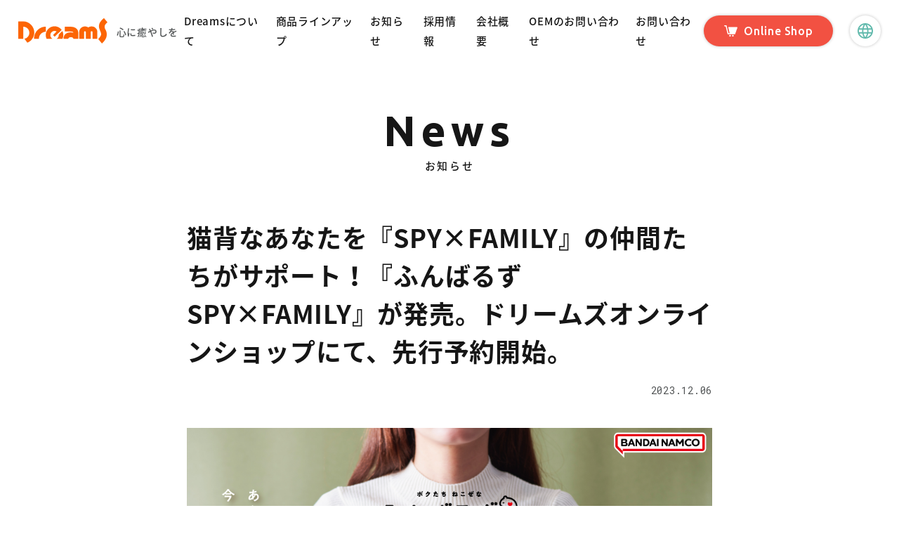

--- FILE ---
content_type: text/html
request_url: https://www.dreams6.com/news/20231206.html
body_size: 10346
content:
<!DOCTYPE html>
<html>
<head>
<meta charset="utf-8">

<!-- Google Tag Manager -->
<script>(function(w,d,s,l,i){w[l]=w[l]||[];w[l].push({'gtm.start':
new Date().getTime(),event:'gtm.js'});var f=d.getElementsByTagName(s)[0],
j=d.createElement(s),dl=l!='dataLayer'?'&l='+l:'';j.async=true;j.src=
'https://www.googletagmanager.com/gtm.js?id='+i+dl;f.parentNode.insertBefore(j,f);
})(window,document,'script','dataLayer','GTM-TSZ67JK');</script>
<!-- End Google Tag Manager -->

<title>大人気アニメ『SPY×FAMILY』が「ふんばるず」になって登場！ | 株式会社ドリームズ Dreams Inc.</title>

<meta name="viewport" content="width=device-width">

<link rel="icon" href="https://www.dreams6.com/format/favicon.ico" type="image/x-icon">
<link rel="shortcut icon" href="https://www.dreams6.com/format/favicon.ico" type="image/x-icon">
<meta name="description" content="創業25周年、小さな商品をどこまでも。色々なアプローチがある中で見ただけで人の心を癒す企画力とデザイン力でものづくりを行なっています。">
<meta name="keywords" content="雑貨,ケーブルバイト,スミスキー,インテリア,神棚,バスグッズ,癒し,ZAKKA,かわいい">
<meta name="author" content="Dreams Inc.">

<meta property="og:type" content="website">
<meta property="og:title" content="大人気アニメ『SPY×FAMILY』が「ふんばるず」になって登場！">
<meta property="og:description" content="創業25周年、小さな商品をどこまでも。色々なアプローチがある中で見ただけで人の心を癒す企画力とデザイン力でものづくりを行なっています。">
<meta property="og:url" content="https://www.dreams6.com/news/20210826.html">
<meta property="og:site_name" content="株式会社 ドリームズ Dreams Inc.">
<meta property="og:image" content="https://www.dreams6.com/assets/images/og.png">
<meta property="og:image:secure_url" content="https://www.dreams6.com/assets/images/og.png">
<meta name="twitter:card" content="summary_large_image">
<meta name="twitter:description" content="創業25周年、小さな商品をどこまでも。色々なアプローチがある中で見ただけで人の心を癒す企画力とデザイン力でものづくりを行なっています。">
<meta name="twitter:title" content="大人気アニメ『SPY×FAMILY』が「ふんばるず」になって登場！">
<meta name="twitter:image" content="https://www.dreams6.com/assets/images/og.png">

<link rel="stylesheet" href="../assets/css/app.css?20200311">
<script src="../assets/js/app.js"></script>

<!--google-->
<script>
	(function(i, s, o, g, r, a, m) {
		i['GoogleAnalyticsObject'] = r;
		i[r] = i[r] || function() {
			(i[r].q = i[r].q || []).push(arguments)
		}, i[r].l = 1 * new Date();
		a = s.createElement(o),
			m = s.getElementsByTagName(o)[0];
		a.async = 1;
		a.src = g;
		m.parentNode.insertBefore(a, m)
	})(window, document, 'script', '//www.google-analytics.com/analytics.js', 'ga');
	ga('create', 'UA-37122159-1', 'auto');
	ga('send', 'pageview');
	</script>
	<!-- Global site tag (gtag.js) - Google Analytics -->
	<script async src="https://www.googletagmanager.com/gtag/js?id=UA-11502300-8"></script>
	<script>
	window.dataLayer = window.dataLayer || [];

	function gtag() { dataLayer.push(arguments); }
	gtag('js', new Date());

	gtag('config', 'UA-11502300-8');
</script>
<!-- Begin Mieruca Embed Code -->
<script type="text/javascript" id="mierucajs">
	window.__fid = window.__fid || [];
	__fid.push([143069416]);
	(function() {
		function mieruca() { if (typeof window.__fjsld != "undefined") return;
			window.__fjsld = 1; var fjs = document.createElement('script');
			fjs.type = 'text/javascript';
			fjs.async = true;
			fjs.id = "fjssync"; var timestamp = new Date;
			fjs.src = ('https:' == document.location.protocol ? 'https' : 'http') + '://hm.mieru-ca.com/service/js/mieruca-hm.js?v=' + timestamp.getTime(); var x = document.getElementsByTagName('script')[0];
			x.parentNode.insertBefore(fjs, x); };
		setTimeout(mieruca, 500);
		document.readyState != "complete" ? (window.attachEvent ? window.attachEvent("onload", mieruca) : window.addEventListener("load", mieruca, false)) : mieruca();
	})();
</script>
<!-- End Mieruca Embed Code -->

<!-- User Heat Tag -->
<script type="text/javascript">
(function(add, cla){window['UserHeatTag']=cla;window[cla]=window[cla]||function(){(window[cla].q=window[cla].q||[]).push(arguments)},window[cla].l=1*new Date();var ul=document.createElement('script');var tag = document.getElementsByTagName('script')[0];ul.async=1;ul.src=add;tag.parentNode.insertBefore(ul,tag);})('//uh.nakanohito.jp/uhj2/uh.js', '_uhtracker');_uhtracker({id:'uh7raXlGdJ'});
</script>
<!-- End User Heat Tag -->

</head>
<body>

<!-- Google Tag Manager (noscript) -->
<noscript><iframe src="https://www.googletagmanager.com/ns.html?id=GTM-TSZ67JK" height="0" width="0" style="display:none;visibility:hidden"></iframe></noscript>
<!-- End Google Tag Manager (noscript) -->

<div class="wrap">

	<header role="banner" class="header">
		<h1 class="header-main">
			<span class="header-logo">
				<a href="/" class="header-logo__link">
					<img src="../assets/images/logo.svg" alt="株式会社 ドリームズ Dreams Inc. | 企業情報サイト">
				</a>
			</span>
			<span class="header-text">心に癒やしを</span>
		</h1>

				<nav class="global-menu">
			<div class="global-menu__bg"></div>
			<div class="global-menu__body js-global-menu-body">
				<ul class="global-menu-list">
					<li class="global-menu-item">
						<a href="/#about" class="global-menu-item__link js-menu-link">
							Dreamsについて
						</a>
					</li>
					<li class="global-menu-item">
						<a href="/#products" class="global-menu-item__link js-menu-link">
							商品ラインアップ
						</a>
					</li>
					<li class="global-menu-item">
						<a href="/#information" class="global-menu-item__link js-menu-link">
							お知らせ
						</a>
					</li>
					<li class="global-menu-item">
						<a href="/#recruit" class="global-menu-item__link js-menu-link">
							採用情報
						</a>
					</li>
					<li class="global-menu-item">
						<a href="/#company" class="global-menu-item__link js-menu-link">
							会社概要
						</a>
					</li>
					<li class="global-menu-item">
						<a href="/oem" class="global-menu-item__link js-menu-link">
							OEMのお問い合わせ
						</a>
					</li>
					<li class="global-menu-item">
						<a href="/contact/index.html" class="global-menu-item__link">
							お問い合わせ
						</a>
					</li>
				</ul>
			</div>
		</nav>

		<div class="header-nav">
			<div class="header-nav__button">
				<a href="https://www.dreams6-shop.com/" target="_blank" class="button button--shop">
					<span>Online Shop</span>
				</a>
			</div>
			<div class="header-icon header-lang">
				<a href="javascript:void(0);" class="header-lang__button js-header-lang">
					<span class="header-lang__icon"></span>
				</a>
				<div class="header-lang-menu">
					<ul class="header-lang-list">
						<li class="header-lang-list__item header-lang-list__item--active">
							<a href="javascript:void(0);" class="header-lang-ja">日本語</a>
						</li>
						<li class="header-lang-list__item">
							<a href="/e/" class="header-lang-en">English</a>
						</li>
					</ul>
				</div>
			</div>
			<div class="header-icon header-menu">
				<a href="javascript:void(0);" class="header-menu__button js-header-menu">
					<span class="header-menu__body">
						<span class="header-menu__line"></span>
						<span class="header-menu__line"></span>
						<span class="header-menu__line"></span>
					</span>
				</a>
			</div>
		</div>
	</header>

	<main itemscope="itemscope" itemtype="http://schema.org/BlogPosting" class="main">
		<div class="page-header">
			<h2 class="page-header__title">
				<strong>News</strong>
				<span>お知らせ</span>
			</h2>
		</div>

		<div class="container container--small">

			<div class="psot-head">
				<h3 class="psot-head__title">
					猫背なあなたを『SPY×FAMILY』の仲間たちがサポート！『ふんばるず SPY×FAMILY』が発売。ドリームズオンラインショップにて、先行予約開始。
				</h3>
				<p class="psot-head__date">2023.12.06</p>
			</div>

			<img src="/assets/images/news/img_news231206_01.jpg" alt="">

			<h3>大人気アニメ『SPY×FAMILY』が「ふんばるず」になって登場！</h3>
			<p style="margin-bottom: 60px;">累計販売数量10万個を突破した、“猫背”なあなたを支えるぬいぐるみ「ふんばるず」に、大人気アニメ『SPY×FAMILY』が新登場。<br>アーニャの大切な仲間たち「ボンド・フォージャー」「キメラさん」「ペンギン」の全3種類がラインナップ。</p>

			<img src="/assets/images/news/img_news231206_02.jpg" alt="">

			<h3>●シャキッと背筋に早変わり！ “猫背”なあなたを支える「こころ」を持ったぬいぐるみ。</h3>
			<p style="margin-bottom: 60px;">『ふんばるず』を落とさないよう、机とおなかの間にしっかり挟み込むため、自然と背筋が伸び、良い姿勢に。ついつい“猫背”になってしまうあなたも、シャキッとした背筋に早変わり。</p>

			<img src="/assets/images/news/img_news231206_03.jpg" alt="">

			<h3>●姿勢が良くなる秘密は、【ハートのクッション】 “猫背”なあなたを支える「こころ」を持ったぬいぐるみ。</h3>
			<p style="margin-bottom: 60px;">『ふんばるず』は、“猫背”なあなたを支える「こころ」を持っています。<br>ぬいぐるみの中には、ハート型のクッションが入っているので、長時間のデスクワークでついつい前のめりになってしまう姿勢をしっかり支え、お仕事やお勉強中の疲れを軽減させてくれます。</p>


			<h3 style="margin-top: 60px;"><b>『ふんばるず SPY×FAMILY』ラインナップ(全3種)</b></h3>

			<p style="margin-top: 30px;">■ボンド・フォージャー</p>
			<img src="/assets/images/news/img_news231206_04.jpg" alt="">

			<p style="margin-top: 40px;">■キメラさん</p>
			<img src="/assets/images/news/img_news231206_05.jpg" alt="">

			<p style="margin-top: 40px;">■ペンギン</p>
			<img src="/assets/images/news/img_news231206_06.jpg" alt="">

			<h3 style="margin-top: 60px;"><b>商品概要</b></h3>
			<img src="/assets/images/news/img_news231206_07.jpg" alt="">

			<p>商品名：『ふんばるず SPY×FAMILY』 (全3種)<br>
				価格：税込3,850円(税抜3,500円)<br>
				商品素材：本体…ポリエステル/ABS パッケージ…紙<br>
				商品サイズ：約W170×H210~270×D160~170/mm<br>
				パッケージサイズ：約W100×H110×D80/mm<br>
				生産国：中国<br>
				権利表記：©遠藤達哉／集英社・SPY×FAMILY製作委員会<br>
				販売元：株式会社バンダイナムコヌイ<br>
				※「ふんばるず」は商標登録済です。<br>
				※2023年12月下旬より、一般発売予定です。<br>
				※商品の発売・仕様につきましては、諸般の事情により変更・延期・中止になる場合があります。 </p>

			<h3 style="margin-top: 60px;"><b>【ドリームズオンラインショップにて先行予約承り中！】</b></h3>
			<p>▼ドリームズオンラインショップ<br><a href="https://www.dreams6-shop.com/SHOP/228910/232614/list.html" target="_blank">https://www.dreams6-shop.com/SHOP/228910/232614/list.html</a></p>
			<p>▼ドリームズオンラインショップ 楽天市場店<br><a href="https://item.rakuten.co.jp/dreams6/funbarus_spyfamily/" target="_blank">https://item.rakuten.co.jp/dreams6/funbarus_spyfamily/</a></p>
			<p>▼ドリームズオンラインショップ Yahoo!店<br><a href="https://store.shopping.yahoo.co.jp/dreamsonlineshop/funbarus-spyfamily.html" target="_blank">https://store.shopping.yahoo.co.jp/dreamsonlineshop/funbarus-spyfamily.html</a></p>

			<h3 style="margin-top: 60px;"><b>【ドリームズオンラインショップにて先行予約承り中！】</b></h3>

			<p style="margin-bottom: 30px;">■バンダイナムコヌイ公式ECサイト「Shopぬい」（<a href="https://www.shopnui.jp/" target="_blank">https://www.shopnui.jp/</a>）<br>
				■CrossStore東京 「Shopぬい出張店」<br>
				<a href="https://bandainamco-am.co.jp/official_shop/shopnui/index.html" target="_blank">https://bandainamco-am.co.jp/official_shop/shopnui/index.html</a><br>
				東京都豊島区東池袋3-1-3　サンシャインシティ ワールドインポートマートビル３階<br>
				電話：0570-076564</p>

			<p style="margin-bottom: 30px;">■『ふんばるず』公式ブランドサイトはこちら<br>
				<a href="https://www.dreams6.com/products/funbarus/" target="_blank">https://www.dreams6.com/products/funbarus/</a></p>

			<p style="margin-bottom: 30px;">■『ふんばるず』公式SNSアカウントはこちら<br>
				・X(Twitter)>> <a href="https://twitter.com/Funbarus" target="_blank">https://twitter.com/Funbarus</a><br>
				・Instagram>> <a href="https://www.instagram.com/funbarus/" target="_blank">https://www.instagram.com/funbarus/</a></p>

			<p style="margin-bottom: 30px;">■アニメ『SPY×FAMILY』公式サイト<br>
				<a href="https://spy-family.net/" target="_blank">https://spy-family.net/</a></p>

			<p>■株式会社バンダイナムコヌイ　公式サイト<br>
				<a href="https://bandainamco-nui.co.jp/" target="_blank">https://bandainamco-nui.co.jp/</a></p>

		</div>

	</main>

	<footer role="contentinfo" class="footer footer--page">
		<div class="container footer-container">
			<div class="footer-nav">
				<p class="footer-nav__button">
					<a href="https://www.dreams6-shop.com/" target="_blank" class="button button--shop">
						<span> Online Shop</span>
					</a>
				</p>
				<ul class="footer-menu">
					<li class="footer-menu__item">
						<a href="/#about">Dreamsについて</a>
					</li>
					<li class="footer-menu__item">
						<a href="/#products">商品ラインアップ</a>
					</li>
					<li class="footer-menu__item">
						<a href="/catalog/index.html">商品カタログ</a>
					</li>
					<li class="footer-menu__item">
						<a href="/#information">お知らせ</a>
					</li>
					<li class="footer-menu__item">
						<a href="/#recruit">採用情報</a>
					</li>
					<li class="footer-menu__item">
						<a href="/#company">会社概要</a>
					</li>
					<li class="footer-menu__item">
						<a href="/contact/index.html">お問い合わせ</a>
					</li>
				</ul>
			</div>

			<div class="footer-contents">
				<ul class="footer-sns">
					<li class="footer-sns__item">
						<a href="https://twitter.com/Dreamsbydreams6" target="_blank" class="sns-twitter"></a>
					</li>
					<li class="footer-sns__item">
						<a href="https://www.facebook.com/Dreams6" target="_blank" class="sns-facebook"></a>
					</li>
					<li class="footer-sns__item">
						<a href="https://www.instagram.com/dreams_japan/" target="_blank" class="sns-instagram"></a>
					</li>
					<li class="footer-sns__item">
						<a href="https://www.youtube.com/user/ZUMREEDbyDreams6" target="_blank" class="sns-youtube"></a>
					</li>
				</ul>

				<div class="footer-lang">
					<ul class="footer-lang-list">
						<li class="footer-lang-list__item">
							<a href="/c/" target="_blank">Chinese Site</a>
						</li>
						<li class="footer-lang-list__item">
							<a href="http://www.dreamskorea.co.kr/" target="_blank">Korean Site</a>
						</li>
					</ul>
				</div>

				<div class="footer-address">
					<p class="footer-address__logo">
						<a href="/">
							<img src="../assets/images/logo_white.svg" alt="株式会社 ドリームズ Dreams Inc. | 企業情報サイト">
						</a>
					</p>
					<p class="footer-address__text">
						〒169-0075<br>
						東京都新宿区高田馬場3-14-3 八達ビル2F
					</p>
				</div>
			</div>

			<p class="footer-copyright">
				Copyright &copy; 2020 Dreams Inc. All Rights Reserved.
			</p>
		</div>
	</footer>

</div>

<div id="message" style="display:none;">
	<p class="modal-bg-title">Message</p>
	<h3 class="modal-headline">代表挨拶</h3>
	<div class="message-head">
		<p class="message-head__img">
			<img src="../assets/images/img_ceo_message.png" alt="添谷 徹">
		</p>
		<p class="message-head__catch">
			やさしさで溢れた社会づくり<br>
			両手に喜びを、心に癒しを
		</p>
	</div>
	<p>
		一応、この様な理念は御座いますが、理念よりも流れで面白い事をやってしまう、面白い事だけではなく、雑貨、物が大好きだからやっている、思いついたらやってしまう、作ってしまう、こんな会社です。
	</p>
	<p>
		モノには機能が求められがちですが、我々の作る商品はほとんど機能が無い、役に立たないものばかりです。<br>
		又、大変で面倒ですが、キャラクターなどに頼らないオリジナルのアイデアやデザインで勝負をしています。<br>
		目指すところは、デザインでひとの心を癒す、見ただけで人を癒してしまう、「み・なごませや」です。
	</p>
	<p>
		昨今、ITやデジタルなどが社会や経済を賑わし、消費を牽引するご時勢にありますが、私共は、アナログで商品を作り出す事に拘り、物が人を癒す事をこれからも追求して参りたいと考えております。そしてひとりでも多くのお客様を癒し、その癒される姿を見て私共も癒されたいと思います。
	</p>
	<p class="mb-0">
		<strong>＜弊社に求人応募を検討中の皆様へ＞</strong><br>
		私は、どの部署に於いてもスタッフ達が自由闊達に活躍してくれることを望んでいますので、指示待ちの人では務まらないのかもしれません。どんな仕事にもクリエイティビティが必要だと考えています。「自分の感性を試したい」そんな皆様からの応募をお待ちしております。
	</p>
	<p class="message-signature">
		<img src="../assets/images/img_signature.png" alt="添谷 徹">
	</p>
</div>

<div id="recruit-management" style="display:none;">
	<p class="modal-bg-title">Requirements</p>
	<h3 class="modal-headline">総務職の募集要項</h3>
	<div class="recruit-info">
		<dl class="recruit-info-item">
			<dt>仕事内容</dt>
			<dd>
				備品管理や伝票処理、請求書発行など簡単なお仕事からお任せいたします。慣れてきましたら、法律関係のお仕事や経営会議の資料作り、会議への出席など活躍の場を広げることができます。
			</dd>
		</dl>
		<dl class="recruit-info-item">
			<dt>応募資格</dt>
			<dd>
				年齢35歳以下の方
			</dd>
		</dl>
		<dl class="recruit-info-item">
			<dt>雇用形態</dt>
			<dd>
				正社員（試用期間：3か月）<br>試用期間中の給与・待遇に変更なし

			</dd>
		</dl>
		<dl class="recruit-info-item">
			<dt>給与</dt>
			<dd>
				経験、スキルにより決定
			</dd>
		</dl>
		<dl class="recruit-info-item">
			<dt>選考プロセス</dt>
			<dd>
				書類選考 → 面接（2回を予定） → 内定
			</dd>
		</dl>
		<dl class="recruit-info-item">
			<dt>勤務地</dt>
			<dd>
				東京都新宿区⾼⽥⾺場 4-39-7 ユニゾ⾼⽥⾺場4丁⽬ビル 5F<br>
				JR⼭⼿線／東京メトロ東⻄線／⻄武新宿線「⾼⽥⾺場」駅より徒歩13分<br>
				⻄武新宿線「下落合」駅より徒歩 13分
			</dd>
		</dl>
		<dl class="recruit-info-item">
			<dt>勤務時間</dt>
			<dd>
				9：30〜18：30（実働8時間、休憩1時間）
			</dd>
		</dl>
		<dl class="recruit-info-item">
			<dt>休日休暇</dt>
			<dd>
				完全週休2⽇制（⼟曜・⽇曜）、祝⽇、夏季休暇（2⽇）、年末年始休暇、有給休暇、慶弔休暇<br>
				※年間休日120日以上
			</dd>
		</dl>
		<dl class="recruit-info-item">
			<dt>福利厚生</dt>
			<dd>
				給与改定年1回（3⽉）、交通費⽀給（上限3万円／⽉）、各種社会保険完備（雇⽤・労災・健康・厚⽣年⾦）、残業⼿当、出張⼿当、役職⼿当
			</dd>
		</dl>
	</div>
	<p class="recruit-info-submit">
		<a href="https://forms.gle/iNjEsPxY72RRgQRA9" target="_blank" class="button button-action">エントリーする</a>
	</p>
</div>

<div id="recruit-overseas" style="display:none;">
	<p class="modal-bg-title">Requirements</p>
	<h3 class="modal-headline">営業職（海外担当）の募集要項</h3>
	<div class="recruit-info">
		<dl class="recruit-info-item">
			<dt>仕事内容</dt>
			<dd>
				海外展開国（関連会社、現地代理店、現地小売店）への商品提案及びサポート全般、新規市場の調査・開拓・戦略などの営業業務全般。<br>
				輸出入の貿易業務（通関業者や委託倉庫とのスケジュール調整）、商品品質管理業務（商品検品や生産国の工場等への品質のフィードバック）、生産スケジュール管理業務（工場への商品発注書作成・出荷に伴うスケジュール管理）。<br>
				まずは、日本国内営業部に携わる業務を中心行って頂きます。<br>
				尚、英語を使用する業務が多い為、英語力が活かせます。
			</dd>
		</dl>
		<dl class="recruit-info-item">
			<dt>応募資格</dt>
			<dd>
				年齢35歳以下の方<br>
				英語が出来る方（電話、メール対応など）
			</dd>
		</dl>
		<dl class="recruit-info-item">
			<dt>雇用形態</dt>
			<dd>
				正社員（試用期間：3か月）<br>試用期間中の給与・待遇に変更なし
			</dd>
		</dl>
		<dl class="recruit-info-item">
			<dt>給与</dt>
			<dd>
				経験、スキルにより決定
			</dd>
		</dl>
		<dl class="recruit-info-item">
			<dt>選考プロセス</dt>
			<dd>
				書類選考 → 面接（2回を予定） → 内定
			</dd>
		</dl>
		<dl class="recruit-info-item">
			<dt>勤務地</dt>
			<dd>
				東京都新宿区⾼⽥⾺場 4-39-7 ユニゾ⾼⽥⾺場4丁⽬ビル 5F<br>
				JR⼭⼿線／東京メトロ東⻄線／⻄武新宿線「⾼⽥⾺場」駅より徒歩13分<br>
				⻄武新宿線「下落合」駅より徒歩 13分
			</dd>
		</dl>
		<dl class="recruit-info-item">
			<dt>勤務時間</dt>
			<dd>
				9：30〜18：30（実働8時間、休憩1時間）
			</dd>
		</dl>
		<dl class="recruit-info-item">
			<dt>休日休暇</dt>
			<dd>
				完全週休2⽇制（⼟曜・⽇曜）、祝⽇、夏季休暇（2⽇）、年末年始休暇、有給休暇、慶弔休暇<br>
				※年間休日120日以上
			</dd>
		</dl>
		<dl class="recruit-info-item">
			<dt>福利厚生</dt>
			<dd>
				給与改定年1回（3⽉）、交通費⽀給（上限3万円／⽉）、各種社会保険完備（雇⽤・労災・健康・厚⽣年⾦）、残業⼿当、出張⼿当、役職⼿当
			</dd>
		</dl>
	</div>
	<p class="recruit-info-submit">
		<a href="https://forms.gle/iNjEsPxY72RRgQRA9" target="_blank" class="button button-action">エントリーする</a>
	</p>
</div>

<div id="recruit-sales" style="display:none;">
	<p class="modal-bg-title">Requirements</p>
	<h3 class="modal-headline">営業職（国内担当）の募集要項</h3>
	<div class="recruit-info">
		<dl class="recruit-info-item">
			<dt>仕事内容</dt>
			<dd>
				担当法人を持ち、当社商品の導入提案から、販売促進の企画立案などを担当します。<br>
				◆本部商談（バイヤーとの商品導入の交渉・提案）<br>
				◆各店舗での個別提案・販促提案<br>
				◆社内販促企画チームとの打ち合わせ・販促物の企画<br>
				<p>当社ではエリアではなく取引先ごとに担当営業を分けているため、商品の提案から売場づくり、アフターフォローまで一人で一貫して行なえる面白さがあります。</p>
			</dd>
		</dl>
		<dl class="recruit-info-item">
			<dt>応募資格</dt>
			<dd>
				年齢35歳以下の方
			</dd>
		</dl>
		<dl class="recruit-info-item">
			<dt>雇用形態</dt>
			<dd>
				正社員（試用期間：3か月）<br>試用期間中の給与・待遇に変更なし
			</dd>
		</dl>
		<dl class="recruit-info-item">
			<dt>給与</dt>
			<dd>
				22万円～（経験、スキルにより決定）
			</dd>
		</dl>
		<dl class="recruit-info-item">
			<dt>選考プロセス</dt>
			<dd>
				書類選考 → 面接（2回を予定） → 内定
			</dd>
		</dl>
		<dl class="recruit-info-item">
			<dt>勤務地</dt>
			<dd>
				東京都新宿区⾼⽥⾺場 4-39-7 ユニゾ⾼⽥⾺場4丁⽬ビル 5F<br>
				JR⼭⼿線／東京メトロ東⻄線／⻄武新宿線「⾼⽥⾺場」駅より徒歩13分<br>
				⻄武新宿線「下落合」駅より徒歩 13分
			</dd>
		</dl>
		<dl class="recruit-info-item">
			<dt>勤務時間</dt>
			<dd>
				9：30〜18：30（実働8時間、休憩1時間）
			</dd>
		</dl>
		<dl class="recruit-info-item">
			<dt>休日休暇</dt>
			<dd>
				完全週休2⽇制（⼟曜・⽇曜）、祝⽇、夏季休暇（2⽇）、年末年始休暇、有給休暇、慶弔休暇<br>
				※年間休日120日以上
			</dd>
		</dl>
		<dl class="recruit-info-item">
			<dt>福利厚生</dt>
			<dd>
				給与改定年1回（3⽉）、交通費⽀給（上限3万円／⽉）、各種社会保険完備（雇⽤・労災・健康・厚⽣年⾦）、残業⼿当、出張⼿当、役職⼿当
			</dd>
		</dl>
	</div>
	<p class="recruit-info-submit">
		<a href="https://forms.gle/iNjEsPxY72RRgQRA9" target="_blank" class="button button-action">エントリーする</a>
	</p>
</div>

<div id="recruit-office" style="display:none;">
	<p class="modal-bg-title">Requirements</p>
	<h3 class="modal-headline">事務職の募集要項</h3>
	<div class="recruit-info">
		<dl class="recruit-info-item">
			<dt>仕事内容</dt>
			<dd>
				雑貨や文具、インテリアなどのオリジナル製品の企画・販売を手がける当社。これまでに、『ケーブルバイト』『スミスキー』『Sonny Angel』など、国内外で人気の商品を生み出してきました。<br>今回あなたには、本社勤務の営業アシスタントのお仕事をお任せします。<br>主に担当するのは、商品の出荷指示。その他にも、営業をサポートする様々な業務があります。
				<p><strong>出荷指示</strong><br>
				商品の取扱店からFAXやデータで送られてきた発注書をもとに委託先の倉庫に出荷を依頼し、納品の可否を店舗に報告。<br>社内のシステムに商品ごとの確定納品数を入力します。<br>商品の取扱店はLOFT、東急ハンズ、PLAZAといった人気雑貨店など、全国に約1000店舗。月1回程度、新商品が追加されるときはシステムへの商品の登録も行ないます。<br>1日中出荷指示で終わるという日もあるほど、業務の中の多くの割合を占めています。</p>
				<p><strong>資料の作成</strong><br>
				Excelを使用し、営業から依頼された資料を作成します。主に社内会議の資料でフォーマットも用意されているため、データを新しくする程度です。</p>
				<p><strong>通販業務のサポート</strong><br>
				自社サイトから購入された商品の出荷は、本社内で一部対応。検品や梱包、発送業務を行ないます。</p>
				<p><strong>お問い合わせ対応</strong><br>
				お問い合わせフォームや電話にて、取扱店舗や商品を購入されたお客様の対応を行ないます。<br>商品がいつ届くかという確認や、不良品の交換に関するものが多く、相手方が困っていることがほとんどなので、早急に解決します。<br>海外にも拠点があり、そこから連絡があった場合はテンプレートや翻訳サイトを活用するなどして返信します。</p>
				<p>※その他商品カタログやサンプル商品の発送など、営業の依頼に応じて様々な業務を担当します。</p>
			</dd>
		</dl>
		<dl class="recruit-info-item">
			<dt>応募資格</dt>
			<dd>
				年齢35歳以下の方
			</dd>
		</dl>
		<dl class="recruit-info-item">
			<dt>雇用形態</dt>
			<dd>
				正社員（試用期間：3か月）<br>試用期間中の給与・待遇に変更なし
			</dd>
		</dl>
		<dl class="recruit-info-item">
			<dt>給与</dt>
			<dd>
				月給20万円～<br>※経験・能力を考慮し、決定します。
			</dd>
		</dl>
		<dl class="recruit-info-item">
			<dt>選考プロセス</dt>
			<dd>
				書類選考 → 面接（2回を予定） → 内定
			</dd>
		</dl>
		<dl class="recruit-info-item">
			<dt>勤務地</dt>
			<dd>
				東京都新宿区⾼⽥⾺場 4-39-7 ユニゾ⾼⽥⾺場4丁⽬ビル 5F<br>
				JR⼭⼿線／東京メトロ東⻄線／⻄武新宿線「⾼⽥⾺場」駅より徒歩13分<br>
				⻄武新宿線「下落合」駅より徒歩 13分
			</dd>
		</dl>
		<dl class="recruit-info-item">
			<dt>勤務時間</dt>
			<dd>
				9：30〜18：30（実働8時間、休憩1時間）
			</dd>
		</dl>
		<dl class="recruit-info-item">
			<dt>休日休暇</dt>
			<dd>
				完全週休2⽇制（⼟曜・⽇曜）、祝⽇、夏季休暇（2⽇）、年末年始休暇、有給休暇、慶弔休暇<br>
				※年間休日120日以上
			</dd>
		</dl>
		<dl class="recruit-info-item">
			<dt>福利厚生</dt>
			<dd>
				給与改定年1回（3⽉）、交通費⽀給（上限3万円／⽉）、各種社会保険完備（雇⽤・労災・健康・厚⽣年⾦）、残業⼿当、出張⼿当、役職⼿当
			</dd>
		</dl>
	</div>
	<p class="recruit-info-submit">
		<a href="https://forms.gle/iNjEsPxY72RRgQRA9" target="_blank" class="button button-action">エントリーする</a>
	</p>
</div>

<div id="recruit-development" style="display:none;">
	<p class="modal-bg-title">Requirements</p>
	<h3 class="modal-headline">商品企画開発の募集要項</h3>
	<div class="recruit-info">
		<dl class="recruit-info-item">
			<dt>仕事内容</dt>
			<dd>
				商品デザイナー<br>
				若い女性をメインターゲットにした様々な雑貨の商品デザインを中心に、ものづくりに関わる業務全般をお願いします。<br>最初はアシスタント業務中心にゆくゆくは商品企画からプロジェクトを一貫して進行していただくことを期待しています。
			</dd>
		</dl>
		<dl class="recruit-info-item">
			<dt>応募資格</dt>
			<dd>
				年齢40歳以下の方（新卒可）<br>
				Illustrator, Photoshop操作必須
			</dd>
		</dl>
		<dl class="recruit-info-item">
			<dt>雇用形態</dt>
			<dd>
				正社員（試用期間：3か月）<br>試用期間中の給与・待遇に変更なし
			</dd>
		</dl>
		<dl class="recruit-info-item">
			<dt>給与</dt>
			<dd>
				経験、スキルにより決定
			</dd>
		</dl>
		<dl class="recruit-info-item">
			<dt>選考プロセス</dt>
			<dd>
				書類選考 → 面接（2回を予定） → 内定
			</dd>
		</dl>
		<dl class="recruit-info-item">
			<dt>勤務地</dt>
			<dd>
				東京都新宿区⾼⽥⾺場 4-39-7 ユニゾ⾼⽥⾺場4丁⽬ビル 5F<br>
				JR⼭⼿線／東京メトロ東⻄線／⻄武新宿線「⾼⽥⾺場」駅より徒歩13分<br>
				⻄武新宿線「下落合」駅より徒歩 13分
			</dd>
		</dl>
		<dl class="recruit-info-item">
			<dt>勤務時間</dt>
			<dd>
				9：30〜18：30（実働8時間、休憩1時間）
			</dd>
		</dl>
		<dl class="recruit-info-item">
			<dt>休日休暇</dt>
			<dd>
				完全週休2⽇制（⼟曜・⽇曜）、祝⽇、夏季休暇（2⽇）、年末年始休暇、有給休暇、慶弔休暇<br>
				※年間休日120日以上
			</dd>
		</dl>
		<dl class="recruit-info-item">
			<dt>福利厚生</dt>
			<dd>
				給与改定年1回（3⽉）、交通費⽀給（上限3万円／⽉）、各種社会保険完備（雇⽤・労災・健康・厚⽣年⾦）、残業⼿当、出張⼿当、役職⼿当
			</dd>
		</dl>
	</div>
	<p class="recruit-info-submit">
		<a href="https://forms.gle/iNjEsPxY72RRgQRA9" target="_blank" class="button button-action">エントリーする</a>
	</p>
</div>
<div id="recruit-promotionalesign" style="display:none;">
	<p class="modal-bg-title">Requirements</p>
	<h3 class="modal-headline">販促デザインの募集要項</h3>
	<div class="recruit-info">
		<dl class="recruit-info-item">
			<dt>仕事内容</dt>
			<dd>
				販促ツールデザイン・制作補助<br>
				新商品の店頭ディスプレイやPOP、イベント時の看板などを社内作成する場合の制作補助や、
				デザインのアシスタント業務を中心に行なっていただきます。<br>
				商品の特徴をつかんでいただきましたら、一からデザインもお任せいたします。
			</dd>
		</dl>
		<dl class="recruit-info-item">
			<dt>応募資格</dt>
			<dd>
				年齢35歳以下の方（新卒・学生可）<br>
				【歓迎】<br>
				カッターを使用した作業が多いため、手先の器用な方<br>
				Illustrator、Photoshop基本操作できる方<br>
				子育て中のママ<br>
				イベントのデザインに携わったことのある方
			</dd>
		</dl>
		<dl class="recruit-info-item">
			<dt>雇用形態</dt>
			<dd>
				正社員（試用期間：3か月）・アルバイト
			</dd>
		</dl>
		<dl class="recruit-info-item">
			<dt>給与</dt>
			<dd>
				経験・スキルにより決定
			</dd>
		</dl>
		<dl class="recruit-info-item">
			<dt>選考プロセス</dt>
			<dd>
				書類選考 → 面接（2回を予定） → 内定
			</dd>
		</dl>
		<dl class="recruit-info-item">
			<dt>勤務地</dt>
			<dd>
				東京都新宿区⾼⽥⾺場 4-39-7 ユニゾ⾼⽥⾺場4丁⽬ビル 5F<br>
				JR⼭⼿線／東京メトロ東⻄線／⻄武新宿線「⾼⽥⾺場」駅より徒歩13分<br>
				⻄武新宿線「下落合」駅より徒歩 13分
			</dd>
		</dl>
		<dl class="recruit-info-item">
			<dt>勤務時間</dt>
			<dd>
				9:30〜18:30（実働8時間、休憩1時間）<br>
				アルバイトの方は、勤務時間・出社日数応相談
			</dd>
		</dl>
	</div>
	<p class="recruit-info-submit">
		<a href="https://forms.gle/iNjEsPxY72RRgQRA9" target="_blank" class="button button-action">エントリーする</a>
	</p>
</div>

</body>
</html>


--- FILE ---
content_type: text/css
request_url: https://www.dreams6.com/assets/css/app.css?20200311
body_size: 55758
content:
@charset "UTF-8";
@import url(//fonts.googleapis.com/css?family=Ubuntu:400,500,700&display=swap);
@import url(//fonts.googleapis.com/css?family=Roboto+Mono:300,400&display=swap);
@import url("https://fonts.googleapis.com/css2?family=Poppins:wght@400;500;700&display=swap");
@import url("https://fonts.googleapis.com/css2?family=Caveat&display=swap");
@media print, only screen and (min-width: 961px) {
  @font-face {
    font-family: "Noto Sans Japanese";
    font-style: normal;
    font-weight: 400;
    src: local("NotoSansJP-Regular.otf"), url(//fonts.gstatic.com/ea/notosansjapanese/v6/NotoSansJP-Regular.woff2) format("woff2"), url(//fonts.gstatic.com/ea/notosansjapanese/v6/NotoSansJP-Regular.woff) format("woff"), url(//fonts.gstatic.com/ea/notosansjapanese/v6/NotoSansJP-Regular.otf) format("opentype");
  }
  @font-face {
    font-family: "Noto Sans Japanese";
    font-style: normal;
    font-weight: 500;
    src: url(//fonts.gstatic.com/ea/notosansjapanese/v6/NotoSansJP-Medium.woff2) format("woff2"), url(//fonts.gstatic.com/ea/notosansjapanese/v6/NotoSansJP-Medium.woff) format("woff"), url(//fonts.gstatic.com/ea/notosansjapanese/v6/NotoSansJP-Medium.otf) format("opentype");
  }
  @font-face {
    font-family: "Noto Sans Japanese";
    font-style: normal;
    font-weight: 700;
    src: url(//fonts.gstatic.com/ea/notosansjapanese/v6/NotoSansJP-Bold.woff2) format("woff2"), url(//fonts.gstatic.com/ea/notosansjapanese/v6/NotoSansJP-Bold.woff) format("woff"), url(//fonts.gstatic.com/ea/notosansjapanese/v6/NotoSansJP-Bold.otf) format("opentype");
  }
}
/*! normalize.css v8.0.0 | MIT License | github.com/necolas/normalize.css */
/* Document
	 ========================================================================== */
/**
 * 1. Correct the line height in all browsers.
 * 2. Prevent adjustments of font size after orientation changes in iOS.
 */
html {
  line-height: 1.15; /* 1 */
  -webkit-text-size-adjust: 100%; /* 2 */
}

/* Sections
	 ========================================================================== */
/**
 * Remove the margin in all browsers.
 */
body {
  margin: 0;
}

/**
 * Correct the font size and margin on `h1` elements within `section` and
 * `article` contexts in Chrome, Firefox, and Safari.
 */
h1 {
  font-size: 2em;
  margin: 0.67em 0;
}

/* Grouping content
	 ========================================================================== */
/**
 * 1. Add the correct box sizing in Firefox.
 * 2. Show the overflow in Edge and IE.
 */
hr {
  -webkit-box-sizing: content-box;
          box-sizing: content-box; /* 1 */
  height: 0; /* 1 */
  overflow: visible; /* 2 */
}

/**
 * 1. Correct the inheritance and scaling of font size in all browsers.
 * 2. Correct the odd `em` font sizing in all browsers.
 */
pre {
  font-family: monospace, monospace; /* 1 */
  font-size: 1em; /* 2 */
}

/* Text-level semantics
	 ========================================================================== */
/**
 * Remove the gray background on active links in IE 10.
 */
a {
  background-color: transparent;
}

/**
 * 1. Remove the bottom border in Chrome 57-
 * 2. Add the correct text decoration in Chrome, Edge, IE, Opera, and Safari.
 */
abbr[title] {
  border-bottom: none; /* 1 */
  text-decoration: underline; /* 2 */
  -webkit-text-decoration: underline dotted;
          text-decoration: underline dotted; /* 2 */
}

/**
 * Add the correct font weight in Chrome, Edge, and Safari.
 */
b,
strong {
  font-weight: bolder;
}

/**
 * 1. Correct the inheritance and scaling of font size in all browsers.
 * 2. Correct the odd `em` font sizing in all browsers.
 */
code,
kbd,
samp {
  font-family: monospace, monospace; /* 1 */
  font-size: 1em; /* 2 */
}

/**
 * Add the correct font size in all browsers.
 */
small {
  font-size: 80%;
}

/**
 * Prevent `sub` and `sup` elements from affecting the line height in
 * all browsers.
 */
sub,
sup {
  font-size: 75%;
  line-height: 0;
  position: relative;
  vertical-align: baseline;
}

sub {
  bottom: -0.25em;
}

sup {
  top: -0.5em;
}

/* Embedded content
	 ========================================================================== */
/**
 * Remove the border on images inside links in IE 10.
 */
img {
  border-style: none;
}

/* Forms
	 ========================================================================== */
/**
 * 1. Change the font styles in all browsers.
 * 2. Remove the margin in Firefox and Safari.
 */
button,
input,
optgroup,
select,
textarea {
  font-family: inherit; /* 1 */
  font-size: 100%; /* 1 */
  line-height: 1.15; /* 1 */
  margin: 0; /* 2 */
}

/**
 * Show the overflow in IE.
 * 1. Show the overflow in Edge.
 */
button,
input { /* 1 */
  overflow: visible;
}

/**
 * Remove the inheritance of text transform in Edge, Firefox, and IE.
 * 1. Remove the inheritance of text transform in Firefox.
 */
button,
select { /* 1 */
  text-transform: none;
}

/**
 * Correct the inability to style clickable types in iOS and Safari.
 */
button,
[type=button],
[type=reset],
[type=submit] {
  -webkit-appearance: button;
}

/**
 * Remove the inner border and padding in Firefox.
 */
button::-moz-focus-inner,
[type=button]::-moz-focus-inner,
[type=reset]::-moz-focus-inner,
[type=submit]::-moz-focus-inner {
  border-style: none;
  padding: 0;
}

/**
 * Restore the focus styles unset by the previous rule.
 */
button:-moz-focusring,
[type=button]:-moz-focusring,
[type=reset]:-moz-focusring,
[type=submit]:-moz-focusring {
  outline: 1px dotted ButtonText;
}

/**
 * Correct the padding in Firefox.
 */
fieldset {
  padding: 0.35em 0.75em 0.625em;
}

/**
 * 1. Correct the text wrapping in Edge and IE.
 * 2. Correct the color inheritance from `fieldset` elements in IE.
 * 3. Remove the padding so developers are not caught out when they zero out
 *		`fieldset` elements in all browsers.
 */
legend {
  -webkit-box-sizing: border-box;
          box-sizing: border-box; /* 1 */
  color: inherit; /* 2 */
  display: table; /* 1 */
  max-width: 100%; /* 1 */
  padding: 0; /* 3 */
  white-space: normal; /* 1 */
}

/**
 * Add the correct vertical alignment in Chrome, Firefox, and Opera.
 */
progress {
  vertical-align: baseline;
}

/**
 * Remove the default vertical scrollbar in IE 10+.
 */
textarea {
  overflow: auto;
}

/**
 * 1. Add the correct box sizing in IE 10.
 * 2. Remove the padding in IE 10.
 */
[type=checkbox],
[type=radio] {
  -webkit-box-sizing: border-box;
          box-sizing: border-box; /* 1 */
  padding: 0; /* 2 */
}

/**
 * Correct the cursor style of increment and decrement buttons in Chrome.
 */
[type=number]::-webkit-inner-spin-button,
[type=number]::-webkit-outer-spin-button {
  height: auto;
}

/**
 * 1. Correct the odd appearance in Chrome and Safari.
 * 2. Correct the outline style in Safari.
 */
[type=search] {
  -webkit-appearance: textfield; /* 1 */
  outline-offset: -2px; /* 2 */
}

/**
 * Remove the inner padding in Chrome and Safari on macOS.
 */
[type=search]::-webkit-search-decoration {
  -webkit-appearance: none;
}

/**
 * 1. Correct the inability to style clickable types in iOS and Safari.
 * 2. Change font properties to `inherit` in Safari.
 */
::-webkit-file-upload-button {
  -webkit-appearance: button; /* 1 */
  font: inherit; /* 2 */
}

/* Interactive
	 ========================================================================== */
/*
 * Add the correct display in Edge, IE 10+, and Firefox.
 */
details {
  display: block;
}

/*
 * Add the correct display in all browsers.
 */
summary {
  display: list-item;
}

/* Misc
	 ========================================================================== */
/**
 * Add the correct display in IE 10+.
 */
template {
  display: none;
}

/**
 * Add the correct display in IE 10.
 */
[hidden] {
  display: none;
}

html {
  background: #fff;
  font-size: 62.5%;
  width: 100%;
  height: 100%;
}

body {
  color: #161616;
  font-family: "Noto Sans Japanese", "ヒラギノ角ゴ ProN", "Hiragino Kaku Gothic ProN", "メイリオ", Meiryo, sans-serif;
  width: 100%;
  height: 100%;
  -webkit-box-sizing: border-box;
          box-sizing: border-box;
  -webkit-text-size-adjust: 100%;
  -webkit-print-color-adjust: exact;
  font-size: 1.4rem;
  font-weight: 400;
  line-height: 1.71;
  letter-spacing: 0.05em;
  word-wrap: break-word;
}
@media print, only screen and (min-width: 961px) {
  body {
    font-size: 1.5rem;
    line-height: 1.87;
    letter-spacing: 0.05em;
  }
}

a {
  color: #3BA8CC;
  text-decoration: underline;
}

a:hover {
  text-decoration: none;
}

img {
  max-width: 100%;
  height: auto;
}

.wrap {
  position: relative;
  width: 100%;
  height: 100%;
}

.bg-dot {
  background: url(../images/bg_dot.png) repeat scroll 50% 0;
  position: fixed;
  top: 0;
  left: 0;
  width: 100%;
  height: 100vh;
  opacity: 0.25;
  background-size: 80rem 60rem;
}
@media print, only screen and (min-width: 961px) {
  .bg-dot {
    background-size: 120rem 90rem;
  }
}
@media only screen and (max-width: 960px) {
  .bg-dot {
    display: none;
  }
}

.main {
  display: block;
  width: 100%;
  min-height: 100%;
  -webkit-box-sizing: border-box;
          box-sizing: border-box;
  padding: 6.4rem 0 0;
}
@media print, only screen and (min-width: 961px) {
  .main {
    padding: 8.8rem 0 0;
  }
}
.main.main--fitheight {
  min-height: auto;
}

.container {
  width: 100%;
  -webkit-box-sizing: border-box;
          box-sizing: border-box;
  margin: 0 auto;
  padding: 0 5.87%;
}
@media print, only screen and (min-width: 961px) {
  .container {
    max-width: 116rem;
    padding: 0 2rem;
  }
}
@media print, only screen and (min-width: 961px) {
  .container.container--small {
    max-width: 78.8rem;
  }
}

.header {
  background: #fff;
  -webkit-box-sizing: border-box;
          box-sizing: border-box;
  width: 100%;
  height: 6.4rem;
  position: fixed;
  padding: 0 0 0 4%;
  z-index: 100;
  top: 0;
  left: 0;
}
@media print, only screen and (min-width: 961px) {
  .header {
    overflow: hidden;
    position: fixed;
    height: 8.8rem;
    display: -webkit-box;
    display: -ms-flexbox;
    display: flex;
    -webkit-box-pack: justify;
        -ms-flex-pack: justify;
            justify-content: space-between;
    -webkit-box-align: center;
        -ms-flex-align: center;
            align-items: center;
    padding: 2.2rem 2%;
  }
}

.header-main {
  margin: 0;
  display: -webkit-box;
  display: -ms-flexbox;
  display: flex;
  -webkit-box-align: center;
      -ms-flex-align: center;
          align-items: center;
  padding: 1.5rem 0 0;
}
@media print, only screen and (min-width: 961px) {
  .header-main {
    padding: 0;
  }
}

.header-logo {
  display: block;
  font-size: 0;
  line-height: 0;
  margin: 0 0.8rem 0 0;
}
@media print, only screen and (min-width: 961px) {
  .header-logo {
    margin: 0 1.2rem 0 0;
  }
}
.header-logo .header-logo__link {
  display: inline-block;
}
.header-logo img {
  height: 3.2rem;
}
@media print, only screen and (min-width: 961px) {
  .header-logo img {
    height: 4rem;
  }
}

.header-text {
  white-space: nowrap;
  display: block;
  color: #4F5253;
  margin: 0.2rem 0 0;
  font-size: 1.2rem;
  line-height: 1.25;
}
@media print, only screen and (min-width: 961px) {
  .header-text {
    font-size: 1.4rem;
    font-weight: 500;
    margin: 0.2rem 0 0;
  }
}

.header-main--en .header-text {
  font-family: "Ubuntu", sans-serif;
}

@media print, only screen and (min-width: 961px) {
  .header-nav {
    display: -webkit-box;
    display: -ms-flexbox;
    display: flex;
  }
}

.header-icon {
  margin: 0;
  position: absolute;
  top: 1.1rem;
}
@media print, only screen and (min-width: 961px) {
  .header-icon {
    position: relative;
    top: inherit;
  }
}

.header-nav__button {
  width: 18.4rem;
  margin: 0 2.4rem 0 0;
}
@media only screen and (max-width: 960px) {
  .header-nav__button {
    display: none;
  }
}

.header-lang {
  height: 4rem;
  right: 7.6rem;
}
@media print, only screen and (min-width: 961px) {
  .header-lang {
    height: 4.4rem;
    right: inherit;
  }
}

.header-lang__button {
  width: 4rem;
  background: #fff;
  border-radius: 4rem;
  -webkit-box-shadow: 0 0 4px 0 rgba(0, 0, 0, 0.2);
          box-shadow: 0 0 4px 0 rgba(0, 0, 0, 0.2);
  display: block;
  height: 100%;
  position: relative;
  z-index: 2;
}
@media print, only screen and (min-width: 961px) {
  .header-lang__button {
    width: 4.4rem;
    border-radius: 4.4rem;
    -webkit-box-shadow: 0 0 4px 0 rgba(0, 0, 0, 0.24);
            box-shadow: 0 0 4px 0 rgba(0, 0, 0, 0.24);
  }
}

.header-lang__icon {
  -webkit-transition: opacity 0.2s ease-out;
  transition: opacity 0.2s ease-out;
  -webkit-backface-visibility: hidden;
          backface-visibility: hidden;
  background: url(../images/icon_lang.svg) no-repeat scroll 50% 50%;
  background-size: 2rem 2rem;
  display: block;
  width: 100%;
  height: 100%;
  position: relative;
}
@media print, only screen and (min-width: 961px) {
  .header-lang__icon {
    background-size: 2.2rem 2.2rem;
  }
}

@media print, only screen and (min-width: 961px) {
  .header-lang__button:hover .header-lang__icon {
    opacity: 0.72;
  }
}

.header-lang__button--close .header-lang__icon {
  background: none;
}
.header-lang__button--close .header-lang__icon:before {
  content: "";
  display: block;
  position: absolute;
  top: 0;
  right: 0;
  bottom: 0;
  left: 0;
  margin: auto;
  background: #60B9AC;
  width: 1.8rem;
  height: 0.2rem;
  -webkit-transform: rotate(45deg);
          transform: rotate(45deg);
}
@media print, only screen and (min-width: 961px) {
  .header-lang__button--close .header-lang__icon:before {
    width: 2rem;
  }
}
.header-lang__button--close .header-lang__icon:after {
  content: "";
  display: block;
  position: absolute;
  top: 0;
  right: 0;
  bottom: 0;
  left: 0;
  margin: auto;
  background: #60B9AC;
  width: 1.8rem;
  height: 0.2rem;
  -webkit-transform: rotate(-45deg);
          transform: rotate(-45deg);
}
@media print, only screen and (min-width: 961px) {
  .header-lang__button--close .header-lang__icon:after {
    width: 2rem;
  }
}

.header-lang-menu {
  position: absolute;
  right: 0;
  top: 0;
  z-index: 1;
  height: 100%;
  border-radius: 4rem;
  background: #fafafa;
  -webkit-box-shadow: 0 0 2px 0 rgba(0, 0, 0, 0.2);
          box-shadow: 0 0 2px 0 rgba(0, 0, 0, 0.2);
  -webkit-transition: all 0.3s ease-in-out;
  transition: all 0.3s ease-in-out;
  -webkit-backface-visibility: hidden;
          backface-visibility: hidden;
  -webkit-transform-origin: right 50%;
          transform-origin: right 50%;
  -webkit-transform: translateX(0%) scale(0, 1);
          transform: translateX(0%) scale(0, 1);
  opacity: 0;
  z-index: -1;
  visibility: hidden;
  width: 4rem;
}
@media print, only screen and (min-width: 961px) {
  .header-lang-menu {
    border-radius: 4.4rem;
    width: 4.4rem;
  }
}
.header-lang-menu.header-lang-menu--active {
  -webkit-transform: translateX(0%) scale(1, 1);
          transform: translateX(0%) scale(1, 1);
  opacity: 1;
  z-index: 1;
  visibility: visible;
  width: 19.3rem;
}
@media print, only screen and (min-width: 961px) {
  .header-lang-menu.header-lang-menu--active {
    width: 22.7rem;
  }
}

.header-lang-list {
  list-style: none;
  margin: 0;
  padding: 0;
  -webkit-box-sizing: border-box;
          box-sizing: border-box;
  width: 100%;
  height: 100%;
  display: -webkit-box;
  display: -ms-flexbox;
  display: flex;
  -webkit-box-align: center;
      -ms-flex-align: center;
          align-items: center;
  padding: 0 0 0 1.5rem;
}
@media print, only screen and (min-width: 961px) {
  .header-lang-list {
    padding-left: 2.4rem;
  }
}

.header-lang-list__item {
  font-size: 1.3rem;
  letter-spacing: 0.03em;
  line-height: 1.28;
  position: relative;
  padding: 0 3.2rem 0 0;
}
@media print, only screen and (min-width: 961px) {
  .header-lang-list__item {
    padding: 0 3.9rem 0 0;
  }
}
.header-lang-list__item:after {
  content: "";
  display: block;
  position: absolute;
  top: 0;
  right: 1.6rem;
  bottom: 0;
  left: auto;
  margin: auto;
  background: #ccc;
  width: 0.1rem;
  height: 1.6rem;
  -webkit-transform: rotate(45deg);
          transform: rotate(45deg);
}
@media print, only screen and (min-width: 961px) {
  .header-lang-list__item:after {
    height: 2rem;
    right: 2rem;
  }
}
.header-lang-list__item a {
  -webkit-transition: all 0.2s ease-in-out;
  transition: all 0.2s ease-in-out;
  -webkit-backface-visibility: hidden;
          backface-visibility: hidden;
  color: #4F5253;
  text-decoration: none;
}
.header-lang-list__item a:hover {
  text-decoration: underline;
}
.header-lang-list__item .header-lang-ja {
  font-size: 1.3rem;
  letter-spacing: 0.04em;
  line-height: 1.38;
}
@media print, only screen and (min-width: 961px) {
  .header-lang-list__item .header-lang-ja {
    font-size: 1.4rem;
    letter-spacing: 0.04em;
    line-height: 1.29;
  }
}
.header-lang-list__item .header-lang-en {
  font-family: "Ubuntu", sans-serif;
  font-size: 1.4rem;
  letter-spacing: 0.04em;
  line-height: 1.29;
}
@media print, only screen and (min-width: 961px) {
  .header-lang-list__item .header-lang-en {
    font-size: 1.5rem;
    line-height: 1.2;
  }
}
.header-lang-list__item:last-child {
  padding-right: 0;
}
.header-lang-list__item:last-child:after {
  display: none;
}
.header-lang-list__item.header-lang-list__item--active a {
  font-weight: 700;
  color: #FC6504;
}
.header-lang-list__item.header-lang-list__item--active a:hover {
  text-decoration: none;
}

.header-menu {
  width: 4rem;
  height: 4rem;
  right: 1.6rem;
  background: #fff;
  border-radius: 4rem;
  -webkit-box-shadow: 0 0 4px 0 rgba(0, 0, 0, 0.2);
          box-shadow: 0 0 4px 0 rgba(0, 0, 0, 0.2);
  z-index: 1000;
}
@media print, only screen and (min-width: 961px) {
  .header-menu {
    display: none;
  }
}

.header-menu__button {
  display: block;
  width: 100%;
  height: 100%;
  position: relative;
}

.header-menu__body {
  position: absolute;
  display: block;
  top: 0;
  right: 0;
  bottom: 0;
  left: 0;
  margin: auto;
  width: 1.8rem;
  height: 1.2rem;
}

.header-menu__line {
  position: absolute;
  display: block;
  top: 0;
  right: 0;
  bottom: 0;
  left: 0;
  margin: auto;
  background: #FC6504;
  display: block;
  width: 1.8rem;
  height: 0.2rem;
}
.header-menu__line:nth-child(1) {
  bottom: auto;
}
.header-menu__line:nth-child(2) {
  -webkit-transform: scale(1, 1);
          transform: scale(1, 1);
}
.header-menu__line:nth-child(3) {
  top: auto;
}

.header-menu__button--close .header-menu__line:nth-child(1) {
  bottom: 0;
  -webkit-transform: rotate(45deg);
          transform: rotate(45deg);
}
.header-menu__button--close .header-menu__line:nth-child(2) {
  -webkit-transform: scale(0, 1);
          transform: scale(0, 1);
}
.header-menu__button--close .header-menu__line:nth-child(3) {
  top: 0;
  -webkit-transform: rotate(-45deg);
          transform: rotate(-45deg);
}

@media print, only screen and (min-width: 961px) and (max-width: 1120px) {
  .header-nav__button {
    display: none;
  }
}
@media only screen and (max-width: 960px) {
  .header-main.header-main--en {
    display: block;
    padding: 0.6rem 0 0;
  }
  .header-main.header-main--en .header-text {
    font-size: 1rem;
  }
}
@media only screen and (max-width: 320px) {
  .header-main {
    display: block;
    padding: 0.6rem 0 0;
  }
  .header-text {
    font-size: 1rem;
  }
}
@media print, only screen and (min-width: 961px) and (max-width: 1279px) {
  .header-main {
    display: block;
  }
  .header-text {
    font-size: 1.2rem;
  }
  .header-main--en .header-text {
    letter-spacing: 0.1em;
  }
}
@media only screen and (max-width: 960px) {
  .global-menu__bg {
    -webkit-transition: all 0.2s linear;
    transition: all 0.2s linear;
    -webkit-backface-visibility: hidden;
            backface-visibility: hidden;
    position: fixed;
    z-index: 998;
    top: 0;
    left: 0;
    background: #161616;
    width: 100%;
    height: 100%;
    opacity: 0;
    visibility: hidden;
  }
}
@media only screen and (max-width: 960px) and (min-width: 961px) {
  .global-menu__bg {
    display: none;
  }
}
@media only screen and (max-width: 960px) {
  .global-menu__bg.global-menu__bg--active {
    opacity: 0.6;
    visibility: visible;
  }
  .global-menu__body {
    -webkit-transition: all 0.4s cubic-bezier(0.645, 0.045, 0.355, 1);
    transition: all 0.4s cubic-bezier(0.645, 0.045, 0.355, 1);
    -webkit-backface-visibility: hidden;
            backface-visibility: hidden;
    background: #FC6504;
    -webkit-box-shadow: -10px 0 32px 0 rgba(0, 0, 0, 0.5);
            box-shadow: -10px 0 32px 0 rgba(0, 0, 0, 0.5);
    -webkit-box-sizing: border-box;
            box-sizing: border-box;
    position: fixed;
    top: 0;
    right: -100%;
    width: 85%;
    height: 100%;
    overflow-y: scroll;
    -webkit-overflow-scrolling: touch;
    padding: 6rem 3.2rem 4rem;
    z-index: 999;
  }
  .global-menu__body.global-menu__body--active {
    right: 0;
  }
  .global-menu-list {
    list-style: none;
    padding: 0;
    margin: 0;
  }
  .global-menu-item {
    margin: 0 0 3.2rem;
  }
  .global-menu-item:last-child {
    margin-bottom: 0;
  }
  .global-menu-item__link {
    font-weight: 700;
    font-size: 1.7rem;
    color: #fff;
    letter-spacing: 0.05em;
    line-height: 1.41;
    text-decoration: none;
  }
}
@media print, only screen and (min-width: 961px) {
  .global-menu-list {
    list-style: none;
    padding: 0;
    margin: 0;
    display: -webkit-box;
    display: -ms-flexbox;
    display: flex;
    -webkit-box-align: center;
        -ms-flex-align: center;
            align-items: center;
  }
  .global-menu-item {
    margin: 0 1.5rem;
  }
  .global-menu-item__link {
    -webkit-transition: all 0.2s ease-in-out;
    transition: all 0.2s ease-in-out;
    -webkit-backface-visibility: hidden;
            backface-visibility: hidden;
    display: inline-block;
    font-weight: 500;
    font-size: 1.5rem;
    color: #161616;
    letter-spacing: 0.05em;
    line-height: 1.87;
    text-decoration: none;
  }
  .global-menu-item__link:hover {
    color: #FC6504;
  }
}
@media print, only screen and (min-width: 961px) and (max-width: 1330px) {
  .global-menu-item {
    margin: 0 0.8rem !important;
  }
}
.footer {
  background: #333;
  padding: 0 0 2.4rem;
}
@media print, only screen and (min-width: 961px) {
  .footer {
    padding-bottom: 4.8rem;
  }
}
.footer.footer--page {
  margin: 5.9rem 0 0;
}
@media print, only screen and (min-width: 961px) {
  .footer.footer--page {
    margin: 14.4rem 0 0;
  }
}
.footer.footer--form {
  margin: 0;
}
@media print, only screen and (min-width: 961px) {
  .footer.footer--form {
    margin: 0;
  }
}

@media only screen and (max-width: 960px) {
  .footer-container {
    padding: 0;
  }
}

.footer-nav {
  margin: 0 auto 3.2rem;
}
@media print, only screen and (min-width: 961px) {
  .footer-nav {
    margin: 0 auto 4.3rem;
    padding: 2.2rem 0;
    border-bottom: #575757 solid 1px;
    display: -webkit-box;
    display: -ms-flexbox;
    display: flex;
    -webkit-box-orient: horizontal;
    -webkit-box-direction: reverse;
        -ms-flex-direction: row-reverse;
            flex-direction: row-reverse;
    -webkit-box-pack: justify;
        -ms-flex-pack: justify;
            justify-content: space-between;
    -webkit-box-align: center;
        -ms-flex-align: center;
            align-items: center;
  }
}

.footer-nav__button {
  background: #3C3C3C;
  margin: 0;
  padding: 2rem 0;
}
@media print, only screen and (min-width: 961px) {
  .footer-nav__button {
    background: none;
    padding: 0;
    width: 18.4rem;
  }
}

.footer-menu {
  list-style: none;
  margin: 0;
  padding: 0;
  display: -webkit-box;
  display: -ms-flexbox;
  display: flex;
  -ms-flex-wrap: wrap;
      flex-wrap: wrap;
  border-top: #575757 solid 1px;
}
@media print, only screen and (min-width: 961px) {
  .footer-menu {
    border: none;
    -ms-flex-wrap: nowrap;
        flex-wrap: nowrap;
  }
}

.footer-menu__item {
  width: 50%;
  -webkit-box-sizing: border-box;
          box-sizing: border-box;
  border-right: #575757 solid 1px;
  border-bottom: #575757 solid 1px;
}
@media print, only screen and (min-width: 961px) {
  .footer-menu__item {
    border: none;
    width: initial;
    margin: 0 4rem 0 0;
  }
}
@media print, only screen and (min-width: 961px) {
  .footer-menu__item:last-child {
    margin-right: 0;
  }
}
.footer-menu__item a {
  color: #fff;
  text-decoration: none;
  font-size: 1.2rem;
  letter-spacing: 0.05em;
  line-height: 1.5;
  -webkit-box-sizing: border-box;
          box-sizing: border-box;
  display: block;
  padding: 1.4rem 0.8rem 1.4rem 1.6rem;
}
@media print, only screen and (min-width: 961px) {
  .footer-menu__item a {
    padding: 0;
    font-weight: 500;
    font-size: 1.4rem;
    line-height: 1.71;
  }
}
@media print, only screen and (min-width: 961px) {
  .footer-menu__item a:hover {
    text-decoration: underline;
  }
}

@media print, only screen and (min-width: 961px) {
  .footer-contents {
    display: -webkit-box;
    display: -ms-flexbox;
    display: flex;
    -webkit-box-pack: justify;
        -ms-flex-pack: justify;
            justify-content: space-between;
    -webkit-box-align: center;
        -ms-flex-align: center;
            align-items: center;
    -webkit-box-orient: horizontal;
    -webkit-box-direction: reverse;
        -ms-flex-direction: row-reverse;
            flex-direction: row-reverse;
  }
}

.footer-sns {
  list-style: none;
  padding: 0;
  display: -webkit-box;
  display: -ms-flexbox;
  display: flex;
  -webkit-box-align: center;
      -ms-flex-align: center;
          align-items: center;
  -webkit-box-pack: center;
      -ms-flex-pack: center;
          justify-content: center;
  margin: 0 0 3.2rem;
}
@media print, only screen and (min-width: 961px) {
  .footer-sns {
    margin: 0;
    -webkit-box-pack: end;
        -ms-flex-pack: end;
            justify-content: flex-end;
  }
}

.footer-sns__item {
  margin: 0 0.9rem;
}
@media print, only screen and (min-width: 961px) {
  .footer-sns__item {
    margin: 0 0.8rem;
  }
}
@media print, only screen and (min-width: 961px) {
  .footer-sns__item:last-child {
    margin-right: 0;
  }
}
.footer-sns__item a {
  -webkit-transition: all 0.2s ease-in-out;
  transition: all 0.2s ease-in-out;
  -webkit-backface-visibility: hidden;
          backface-visibility: hidden;
  display: block;
  background: #fff;
  border-radius: 4.4rem;
  -webkit-box-shadow: 0 0 4px 0 rgba(0, 0, 0, 0.24);
          box-shadow: 0 0 4px 0 rgba(0, 0, 0, 0.24);
  -webkit-transform: translate(0, 0);
          transform: translate(0, 0);
  width: 4.4rem;
  height: 4.4rem;
}
@media print, only screen and (min-width: 961px) {
  .footer-sns__item a {
    width: 5.2rem;
    height: 5.2rem;
  }
}
@media print, only screen and (min-width: 961px) {
  .footer-sns__item a:hover {
    -webkit-box-shadow: none;
            box-shadow: none;
    -webkit-transform: translate(1px, 1px);
            transform: translate(1px, 1px);
    background-position: 0 50%;
  }
}
.footer-sns__item .sns-twitter {
  background: #fff url(../images/icon_sns_twitter.svg) no-repeat scroll 0 50%;
  background-size: 4.4rem 4.4rem;
}
@media print, only screen and (min-width: 961px) {
  .footer-sns__item .sns-twitter {
    background-size: 5.2rem 5.2rem;
  }
}
.footer-sns__item .sns-facebook {
  background: #fff url(../images/icon_sns_facebook.svg) no-repeat scroll 0 50%;
  background-size: 4.4rem 4.4rem;
}
@media print, only screen and (min-width: 961px) {
  .footer-sns__item .sns-facebook {
    background-size: 5.2rem 5.2rem;
  }
}
.footer-sns__item .sns-instagram {
  background: #fff url(../images/icon_sns_instagram.svg) no-repeat scroll 0 50%;
  background-size: 4.4rem 4.4rem;
}
@media print, only screen and (min-width: 961px) {
  .footer-sns__item .sns-instagram {
    background-size: 5.2rem 5.2rem;
  }
}
.footer-sns__item .sns-youtube {
  background: #fff url(../images/icon_sns_youtube.svg) no-repeat scroll 0 50%;
  background-size: 4.4rem 4.4rem;
}
@media print, only screen and (min-width: 961px) {
  .footer-sns__item .sns-youtube {
    background-size: 5.2rem 5.2rem;
  }
}

.footer-lang {
  margin: 0 0 3.2rem;
  -webkit-box-sizing: border-box;
          box-sizing: border-box;
  padding: 0 5.87%;
}
@media print, only screen and (min-width: 961px) {
  .footer-lang {
    margin: 0;
    padding: 0;
  }
}

.footer-lang-list {
  background: #494949;
  border-radius: 6.4rem;
  list-style: none;
  margin: 0;
  display: -webkit-box;
  display: -ms-flexbox;
  display: flex;
  -webkit-box-pack: center;
      -ms-flex-pack: center;
          justify-content: center;
  padding: 0.9rem 0;
}
@media print, only screen and (min-width: 961px) {
  .footer-lang-list {
    padding: 1.1rem 1.3rem;
  }
}

.footer-lang-list__item {
  padding: 0 1.5rem;
  position: relative;
  font-size: 1.1rem;
  line-height: 1.36;
}
@media print, only screen and (min-width: 961px) {
  .footer-lang-list__item {
    padding: 0 2rem;
    font-size: 1.3rem;
    line-height: 1.38;
  }
}
.footer-lang-list__item:after {
  content: "";
  display: block;
  position: absolute;
  top: 0;
  right: 0;
  bottom: 0;
  left: auto;
  margin: auto;
  width: 0.1rem;
  height: 1rem;
  background: #888;
}
@media print, only screen and (min-width: 961px) {
  .footer-lang-list__item:after {
    height: 1.4rem;
  }
}
.footer-lang-list__item:last-child:after {
  display: none;
}
.footer-lang-list__item a {
  display: inline-block;
  text-decoration: none;
  color: #fff;
  font-family: "Ubuntu", sans-serif;
  color: #eee;
  letter-spacing: 0.04em;
  font-size: 1.1rem;
  line-height: 1.36;
}
@media print, only screen and (min-width: 961px) {
  .footer-lang-list__item a {
    font-size: 1.3rem;
    line-height: 1.38;
  }
}
@media print, only screen and (min-width: 961px) {
  .footer-lang-list__item a:hover {
    text-decoration: underline;
  }
}

.footer-address {
  text-align: center;
  font-size: 0;
  line-height: 0;
}
@media print, only screen and (min-width: 961px) {
  .footer-address {
    text-align: left;
  }
}

.footer-address__logo {
  margin: 0 auto;
}
.footer-address__logo a {
  -webkit-transition: opacity 0.2s ease-out;
  transition: opacity 0.2s ease-out;
  -webkit-backface-visibility: hidden;
          backface-visibility: hidden;
  display: inline-block;
}
@media print, only screen and (min-width: 961px) {
  .footer-address__logo a:hover {
    opacity: 0.72;
  }
}
.footer-address__logo img {
  width: 13.7rem;
}

.footer-address__text {
  margin: 1.2rem 0 0;
  font-size: 1rem;
  color: #fff;
  letter-spacing: 0.05em;
  line-height: 1.8;
}
@media print, only screen and (min-width: 961px) {
  .footer-address__text {
    margin: 0.7rem 0 0;
    font-weight: 500;
    font-size: 1.1rem;
    letter-spacing: 0.03em;
    line-height: 1.64;
    padding: 0 0.8rem 0 0;
  }
}

.footer-copyright {
  font-family: "Roboto Mono", monospace;
  font-weight: 400;
  font-size: 0.9rem;
  color: #ddd;
  letter-spacing: 0.07em;
  text-align: center;
  margin: 4rem auto 0;
}
@media print, only screen and (min-width: 961px) {
  .footer-copyright {
    font-size: 1.2rem;
    color: #eee;
    letter-spacing: 0.15em;
  }
}

@media print, only screen and (min-width: 961px) and (max-width: 1380px) {
  .footer-nav {
    -webkit-box-pack: end;
        -ms-flex-pack: end;
            justify-content: flex-end;
  }
  .footer-nav__button {
    display: none;
  }
}
.page-header {
  text-align: center;
}
.page-header .page-header__title {
  color: #161616;
  line-height: 1;
  margin: 2rem auto 2.4rem;
}
@media print, only screen and (min-width: 961px) {
  .page-header .page-header__title {
    margin: 6.4rem auto 6.4rem;
  }
}
@media print, only screen and (min-width: 961px) {
  .page-header .page-header__title.page-header__title--usa strong {
    font-size: 3.5rem;
  }
}
.page-header strong {
  display: block;
  font-family: "Ubuntu", sans-serif;
  font-size: 3.1rem;
  letter-spacing: 0.1em;
  line-height: 1.13;
}
@media print, only screen and (min-width: 961px) {
  .page-header strong {
    font-size: 6rem;
    letter-spacing: 0.12em;
    line-height: 1.12;
  }
}
.page-header span {
  display: block;
  font-weight: 500;
  font-size: 1.1rem;
  letter-spacing: 0.18em;
  margin: 0.6rem auto 0;
}
@media print, only screen and (min-width: 961px) {
  .page-header span {
    font-size: 1.5rem;
    letter-spacing: 0.17em;
    line-height: 1.47;
  }
}

.headline {
  font-family: "Ubuntu", sans-serif;
  font-weight: 700;
  font-size: 3.2rem;
  color: #161616;
  letter-spacing: 0.06em;
  text-align: center;
  line-height: 1.13;
  padding: 4.8rem 0 0;
  margin: 0 0 2rem;
}
@media print, only screen and (min-width: 961px) {
  .headline {
    font-size: 5.2rem;
    line-height: 1.12;
    padding: 8.8rem 0 0;
    margin: 0 0 4rem;
    text-align: left;
  }
}
.headline.headline--center {
  text-align: center;
}

.headline__bubble {
  display: inline-block;
  position: relative;
}
.headline__bubble:before {
  content: "";
  display: block;
  position: absolute;
  top: -2rem;
  right: auto;
  bottom: auto;
  left: -2.5rem;
  margin: auto;
  background: url(../images/icon_title_bubble.svg) no-repeat scroll 0 0;
  background-size: 2.7rem 2.8rem;
  width: 2.7rem;
  height: 2.8rem;
}
@media print, only screen and (min-width: 961px) {
  .headline__bubble:before {
    background-size: 5.4rem 5.6rem;
    width: 5.4rem;
    height: 5.6rem;
    left: -5rem;
    top: -4rem;
  }
}

.heading {
  font-weight: 700;
  font-size: 1.8rem;
  color: #161616;
  letter-spacing: 0.05em;
  line-height: 1.5;
  margin: 3.2rem 0 1.6rem;
  padding: 0 0 0.8rem;
  border-bottom: #DCDCDC solid 1px;
}
@media print, only screen and (min-width: 961px) {
  .heading {
    padding: 0 0 1.2rem;
    font-size: 2.8rem;
    line-height: 1.46;
    margin: 4.8rem 0 1.6rem;
  }
}

.link-external {
  background: url(../images/icon_external.svg) no-repeat scroll right 50%;
  background-size: 1.4rem 1.4rem;
  padding: 0 1.9rem 0 0;
}
@media print, only screen and (min-width: 961px) {
  .link-external {
    padding: 0 1.8rem 0 0;
  }
}

.button {
  -webkit-transition: all 0.2s ease-in-out;
  transition: all 0.2s ease-in-out;
  -webkit-backface-visibility: hidden;
          backface-visibility: hidden;
  display: block;
  background: #F25142;
  display: block;
  width: 100%;
  text-align: center;
  color: #fff;
  text-decoration: none;
  -webkit-box-shadow: 0 0 4px 0 rgba(0, 0, 0, 0.24);
          box-shadow: 0 0 4px 0 rgba(0, 0, 0, 0.24);
  margin: 0 auto;
  border-radius: 4.4rem;
  -webkit-box-sizing: border-box;
          box-sizing: border-box;
  -webkit-transform: translate(0, 0);
          transform: translate(0, 0);
  max-width: 28rem;
  padding: 1.5rem 0.4rem;
}
@media print, only screen and (min-width: 961px) {
  .button {
    padding: 1.1rem 0.4rem;
    max-width: 18.4rem;
  }
}
@media print, only screen and (min-width: 961px) {
  .button:hover {
    -webkit-box-shadow: none;
            box-shadow: none;
    -webkit-transform: translate(1px, 1px);
            transform: translate(1px, 1px);
  }
}
.button.button--trans {
  background: #4CC7B5;
  font-weight: 700;
  width: 100%;
  max-width: 32rem;
}
.button.button--action {
  background: #F25142;
  font-weight: 700;
  width: 100%;
  max-width: 32rem;
}

.button-action {
  font-weight: 700;
  font-size: 1.6rem;
  letter-spacing: 0.04em;
  max-width: 28rem;
  width: 100%;
}

.button--shop {
  font-family: "Ubuntu", sans-serif;
  letter-spacing: 0.04em;
  font-weight: 500;
  font-size: 1.7rem;
  line-height: 1.12;
}
@media print, only screen and (min-width: 961px) {
  .button--shop {
    font-size: 1.6rem;
    line-height: 1.38;
  }
}
.button--shop span {
  display: inline-block;
  background: url(../images/icon_shop.svg) no-repeat scroll 0 50%;
  background-size: 2rem 1.7rem;
  padding: 0 0 0 2.8rem;
}
@media print, only screen and (min-width: 961px) {
  .button--shop span {
    background-size: 1.9rem 1.6rem;
    padding: 0 0 0 2.8rem;
  }
}

.button--official {
  background: #4CC7B5;
  max-width: 28rem;
  font-weight: 700;
}
@media only screen and (max-width: 960px) {
  .button--official {
    font-size: 1.2rem;
    letter-spacing: 0.04em;
    padding: 0.6rem 0.4rem;
  }
}
@media print, only screen and (min-width: 961px) {
  .button--official {
    padding: 1.2rem 0.4rem;
  }
}

.button--online-shop {
  max-width: 28rem;
  font-weight: 700;
  letter-spacing: 0.01em;
}
@media only screen and (max-width: 960px) {
  .button--online-shop {
    font-size: 1.2rem;
    letter-spacing: 0.04em;
    padding: 0.6rem 0;
  }
}
@media print, only screen and (min-width: 961px) {
  .button--online-shop {
    padding: 1.2rem 0;
  }
}
.button--online-shop span {
  display: inline-block;
  background: url(../images/icon_shop.svg) no-repeat scroll 0 50%;
  background-size: 1.7rem 1.4rem;
  padding: 0 0 0 2.1rem;
}
@media print, only screen and (min-width: 961px) {
  .button--online-shop span {
    background-size: 1.9rem 1.6rem;
    padding: 0 0 0 2.8rem;
  }
}
@media only screen and (max-width: 320px) {
  .button--online-shop span {
    padding-left: 0;
    background: none;
  }
}

.button--mission {
  background: #fc6504;
  max-width: 28rem;
  font-weight: 700;
  font-size: 1.8rem;
}
@media only screen and (max-width: 960px) {
  .button--mission {
    font-size: 1.4rem;
    letter-spacing: 0.04em;
    padding: 1.2rem 0.4rem;
    max-width: 22rem;
  }
}
@media print, only screen and (min-width: 961px) {
  .button--mission {
    padding: 1.2rem 0.4rem;
  }
}

.button-more {
  font-family: "Ubuntu", sans-serif;
  font-weight: 700;
  font-size: 1.2rem;
  line-height: 1.13;
  color: #F8B329;
  letter-spacing: 0.02em;
  position: absolute;
  right: 1.2rem;
  bottom: 0.8rem;
}
@media print, only screen and (min-width: 961px) {
  .button-more {
    line-height: 1.33;
    right: 1.7rem;
    bottom: 1rem;
  }
}
.button-more:after {
  -webkit-transition: all 0.2s ease-in-out;
  transition: all 0.2s ease-in-out;
  -webkit-backface-visibility: hidden;
          backface-visibility: hidden;
  content: "";
  display: block;
  position: absolute;
  top: 0;
  right: -1.6rem;
  bottom: 0;
  left: auto;
  margin: auto;
  background: #F8B329;
  width: 1.2rem;
  height: 0.2rem;
}
@media print, only screen and (min-width: 961px) {
  .button-more:after {
    width: 1.6rem;
    right: -2.1rem;
  }
}

@media print, only screen and (min-width: 961px) {
  .button-trans:hover {
    -webkit-box-shadow: none;
            box-shadow: none;
    -webkit-transform: translate(1px, 1px);
            transform: translate(1px, 1px);
  }
}
@media print, only screen and (min-width: 961px) {
  .button-trans:hover .button-more:after {
    width: 0.8rem;
    right: -1.3rem;
  }
}

.button-read-more {
  display: block;
  -webkit-box-sizing: border-box;
          box-sizing: border-box;
  padding: 1.2rem 0.4rem;
  max-width: 16.6rem;
  border-radius: 8.8rem;
  width: 100%;
  margin: 0 auto;
  text-decoration: none;
  text-align: center;
  color: #4CC7B5;
  border: #4CC7B5 solid 1px;
  font-weight: 700;
  font-size: 1.2rem;
  letter-spacing: 0.07em;
  line-height: 1.5;
}
.button-read-more.button-read-more-primary {
  border-color: #ED5DC3;
  color: #ED5DC3;
}

.psot-head {
  margin: 0 0 4rem;
}

.psot-head__title {
  margin: 0;
  font-size: 2.4rem;
  font-weight: 700;
  line-height: 1.5;
}
@media print, only screen and (min-width: 961px) {
  .psot-head__title {
    font-size: 3.6rem;
  }
}
.psot-head__title.psot-head__title--small {
  font-size: 2rem;
}
@media print, only screen and (min-width: 961px) {
  .psot-head__title.psot-head__title--small {
    font-size: 2.6rem;
  }
}

.psot-head__date {
  font-family: "Roboto Mono", monospace;
  font-size: 1.3rem;
  color: #4F5253;
  margin: 0.8rem 0 0;
}
@media print, only screen and (min-width: 961px) {
  .psot-head__date {
    margin: 1.6rem 0 0;
    text-align: right;
    font-size: 1.4rem;
  }
}

.block-media-text {
  margin: 2.4rem 0;
}
@media print, only screen and (min-width: 961px) {
  .block-media-text {
    margin: 3.2rem 0;
    display: -webkit-box;
    display: -ms-flexbox;
    display: flex;
  }
}
.block-media-text .block-media-text__media {
  margin: 0;
}
@media print, only screen and (min-width: 961px) {
  .block-media-text .block-media-text__media {
    width: 43%;
    margin: 0 2rem 0 0;
  }
}
.block-media-text .block-media-text__content {
  margin-top: 0;
}
@media print, only screen and (min-width: 961px) {
  .block-media-text .block-media-text__content {
    -webkit-box-flex: 1;
        -ms-flex: 1;
            flex: 1;
  }
}
.block-media-text .block-media-text__content p:first-child {
  margin-top: 0;
}
@media print, only screen and (min-width: 961px) {
  .block-media-text.block-media-text--reverse {
    -webkit-box-orient: horizontal;
    -webkit-box-direction: reverse;
        -ms-flex-direction: row-reverse;
            flex-direction: row-reverse;
  }
}
@media print, only screen and (min-width: 961px) {
  .block-media-text.block-media-text--reverse .block-media-text__media {
    margin: 0 0 0 2rem;
  }
}

.has-font-small {
  font-size: 87%;
}

.modal-bg-title {
  margin: 0;
  opacity: 0.1;
  font-family: "Ubuntu", sans-serif;
  font-weight: 700;
  color: #FC6504;
  letter-spacing: 0.06em;
  line-height: 1.13;
  position: absolute;
  left: -0.7rem;
  top: -1.2rem;
  font-size: 4rem;
}
@media print, only screen and (min-width: 961px) {
  .modal-bg-title {
    font-size: 6.4rem;
  }
}

.modal-headline {
  font-weight: 700;
  color: #161616;
  letter-spacing: 0.05em;
  line-height: 1.46;
  font-size: 2rem;
  margin: 0 0 1.8rem;
}
@media print, only screen and (min-width: 961px) {
  .modal-headline {
    font-size: 2.8rem;
    margin: 0 0 3.2rem;
  }
}

/*!
	Modaal - accessible modals - v0.4.4
	by Humaan, for all humans.
	http://humaan.com
 */
.modaal-noscroll {
  overflow: hidden;
}

.modaal-accessible-hide {
  position: absolute !important;
  clip: rect(1px 1px 1px 1px); /* IE6, IE7 */
  clip: rect(1px, 1px, 1px, 1px);
  padding: 0 !important;
  border: 0 !important;
  height: 1px !important;
  width: 1px !important;
  overflow: hidden;
}

.modaal-overlay {
  position: fixed;
  top: 0;
  left: 0;
  width: 100%;
  height: 100%;
  z-index: 999;
  opacity: 0;
}

.modaal-wrapper {
  display: block;
  position: fixed;
  top: 0;
  left: 0;
  width: 100%;
  height: 100%;
  z-index: 9999;
  overflow: auto;
  opacity: 1;
  -webkit-box-sizing: border-box;
          box-sizing: border-box;
  -webkit-overflow-scrolling: touch;
  -webkit-transition: all 0.3s ease-in-out;
  transition: all 0.3s ease-in-out;
}
.modaal-wrapper * {
  -webkit-box-sizing: border-box;
          box-sizing: border-box;
  -webkit-font-smoothing: antialiased;
  -moz-osx-font-smoothing: grayscale;
  -webkit-backface-visibility: hidden;
}
.modaal-wrapper .modaal-close {
  border: none;
  background: transparent;
  padding: 0;
  -webkit-appearance: none;
}
.modaal-wrapper.modaal-start_none {
  display: none;
  opacity: 1;
}
.modaal-wrapper.modaal-start_fade {
  opacity: 0;
}
.modaal-wrapper *[tabindex="0"] {
  outline: none !important;
}
.modaal-wrapper.modaal-fullscreen {
  overflow: hidden;
}

.modaal-outer-wrapper {
  display: table;
  position: relative;
  width: 100%;
  height: 100%;
}
.modaal-fullscreen .modaal-outer-wrapper {
  display: block;
}

.modaal-inner-wrapper {
  display: table-cell;
  width: 100%;
  height: 100%;
  position: relative;
  vertical-align: middle;
  text-align: center;
  padding: 80px 25px;
}
.modaal-fullscreen .modaal-inner-wrapper {
  padding: 0;
  display: block;
  vertical-align: top;
}

.modaal-container {
  position: relative;
  display: inline-block;
  width: 100%;
  margin: auto;
  text-align: left;
  color: #000;
  max-width: 80rem;
  border-radius: 6px;
  background: #fff;
  -webkit-box-shadow: 0 0 8px 0 rgba(0, 0, 0, 0.4);
          box-shadow: 0 0 8px 0 rgba(0, 0, 0, 0.4);
  cursor: auto;
}
@media print, only screen and (min-width: 961px) {
  .modaal-container {
    border-radius: 12px;
  }
}
.modaal-container.is_loading {
  height: 100px;
  width: 100px;
  overflow: hidden;
}
.modaal-fullscreen .modaal-container {
  max-width: none;
  height: 100%;
  overflow: auto;
}

.modaal-close {
  position: absolute;
  right: 0;
  left: 0;
  margin: 0 auto;
  bottom: -4.8rem;
  color: #fff;
  cursor: pointer;
  opacity: 1;
  width: 3.6rem;
  height: 3.6rem;
  background: rgba(0, 0, 0, 0);
  border-radius: 100%;
  -webkit-transition: all 0.2s ease-in-out;
  transition: all 0.2s ease-in-out;
}
.modaal-close span {
  position: absolute !important;
  clip: rect(1px 1px 1px 1px); /* IE6, IE7 */
  clip: rect(1px, 1px, 1px, 1px);
  padding: 0 !important;
  border: 0 !important;
  height: 1px !important;
  width: 1px !important;
  overflow: hidden;
}
.modaal-close:before, .modaal-close:after {
  display: block;
  content: " ";
  position: absolute;
  top: -0.4rem;
  left: 1.5rem;
  width: 0.5rem;
  height: 4.6rem;
  border-radius: 0;
  -webkit-transform-origin: 50% 50%;
          transform-origin: 50% 50%;
  background: #fff;
  -webkit-transition: background 0.2s ease-in-out;
  transition: background 0.2s ease-in-out;
}
.modaal-close:before {
  -webkit-transform: rotate(-45deg);
          transform: rotate(-45deg);
}
.modaal-close:after {
  -webkit-transform: rotate(45deg);
          transform: rotate(45deg);
}
.modaal-fullscreen .modaal-close {
  background: #afb7bc;
  right: 10px;
  top: 10px;
}

.modaal-content-container {
  overflow: hidden;
  padding: 2rem;
}
@media print, only screen and (min-width: 961px) {
  .modaal-content-container {
    padding: 4.8rem;
  }
}

.modaal-confirm-wrap {
  padding: 30px 0 0;
  text-align: center;
  font-size: 0;
}

.modaal-confirm-btn {
  font-size: 14px;
  display: inline-block;
  margin: 0 10px;
  vertical-align: middle;
  cursor: pointer;
  border: none;
  background: transparent;
}
.modaal-confirm-btn.modaal-ok {
  padding: 10px 15px;
  color: #fff;
  background: #555;
  border-radius: 3px;
  -webkit-transition: background 0.2s ease-in-out;
  transition: background 0.2s ease-in-out;
}
.modaal-confirm-btn.modaal-ok:hover {
  background: #2f2f2f;
}
.modaal-confirm-btn.modaal-cancel {
  text-decoration: underline;
}
.modaal-confirm-btn.modaal-cancel:hover {
  text-decoration: none;
  color: #2f2f2f;
}

@keyframes instaReveal {
  0% {
    opacity: 0;
  }
  100% {
    opacity: 1;
  }
}
@-webkit-keyframes instaReveal {
  0% {
    opacity: 0;
  }
  100% {
    opacity: 1;
  }
}
.modaal-instagram .modaal-container {
  width: auto;
  background: transparent;
  -webkit-box-shadow: none !important;
          box-shadow: none !important;
}
.modaal-instagram .modaal-content-container {
  padding: 0;
  background: transparent;
}
.modaal-instagram .modaal-content-container > blockquote {
  width: 1px !important;
  height: 1px !important;
  opacity: 0 !important;
}
.modaal-instagram iframe {
  opacity: 0;
  margin: -6px !important;
  border-radius: 0 !important;
  width: 1000px !important;
  max-width: 800px !important;
  -webkit-box-shadow: none !important;
          box-shadow: none !important;
  -webkit-animation: instaReveal 1s linear forwards;
          animation: instaReveal 1s linear forwards;
}

.modaal-image .modaal-inner-wrapper {
  padding-left: 140px;
  padding-right: 140px;
}
.modaal-image .modaal-container {
  width: auto;
  max-width: 100%;
}

.modaal-gallery-wrap {
  position: relative;
  color: #fff;
}

.modaal-gallery-item {
  display: none;
}
.modaal-gallery-item img {
  display: block;
}
.modaal-gallery-item.is_active {
  display: block;
}

.modaal-gallery-label {
  position: absolute;
  left: 0;
  width: 100%;
  margin: 20px 0 0;
  font-size: 18px;
  text-align: center;
  color: #fff;
}
.modaal-gallery-label:focus {
  outline: none;
}

.modaal-gallery-control {
  position: absolute;
  top: 50%;
  -webkit-transform: translateY(-50%);
          transform: translateY(-50%);
  opacity: 1;
  cursor: pointer;
  color: #fff;
  width: 50px;
  height: 50px;
  background: rgba(0, 0, 0, 0);
  border: none;
  border-radius: 100%;
  -webkit-transition: all 0.2s ease-in-out;
  transition: all 0.2s ease-in-out;
}
.modaal-gallery-control.is_hidden {
  opacity: 0;
  cursor: default;
}
.modaal-gallery-control:focus, .modaal-gallery-control:hover {
  outline: none;
  background: #fff;
}
.modaal-gallery-control:focus:before, .modaal-gallery-control:focus:after, .modaal-gallery-control:hover:before, .modaal-gallery-control:hover:after {
  background: #afb7bc;
}
.modaal-gallery-control span {
  position: absolute !important;
  clip: rect(1px 1px 1px 1px); /* IE6, IE7 */
  clip: rect(1px, 1px, 1px, 1px);
  padding: 0 !important;
  border: 0 !important;
  height: 1px !important;
  width: 1px !important;
  overflow: hidden;
}
.modaal-gallery-control:before, .modaal-gallery-control:after {
  display: block;
  content: " ";
  position: absolute;
  top: 16px;
  left: 25px;
  width: 4px;
  height: 18px;
  border-radius: 4px;
  background: #fff;
  -webkit-transition: background 0.2s ease-in-out;
  transition: background 0.2s ease-in-out;
}
.modaal-gallery-control:before {
  margin: -5px 0 0;
  -webkit-transform: rotate(-45deg);
          transform: rotate(-45deg);
}
.modaal-gallery-control:after {
  margin: 5px 0 0;
  -webkit-transform: rotate(45deg);
          transform: rotate(45deg);
}

.modaal-gallery-next-inner {
  left: 100%;
  margin-left: 40px;
}
.modaal-gallery-next-outer {
  right: 45px;
}

.modaal-gallery-prev:before, .modaal-gallery-prev:after {
  left: 22px;
}
.modaal-gallery-prev:before {
  margin: 5px 0 0;
  -webkit-transform: rotate(-45deg);
          transform: rotate(-45deg);
}
.modaal-gallery-prev:after {
  margin: -5px 0 0;
  -webkit-transform: rotate(45deg);
          transform: rotate(45deg);
}
.modaal-gallery-prev-inner {
  right: 100%;
  margin-right: 40px;
}
.modaal-gallery-prev-outer {
  left: 45px;
}

.modaal-video-wrap {
  margin: auto 50px;
  position: relative;
}

.modaal-video-container {
  position: relative;
  padding-bottom: 56.25%;
  height: 0;
  overflow: hidden;
  max-width: 100%;
  -webkit-box-shadow: 0 0 10px rgba(0, 0, 0, 0.3);
          box-shadow: 0 0 10px rgba(0, 0, 0, 0.3);
  background: #000;
  max-width: 1300px;
  margin-left: auto;
  margin-right: auto;
}
.modaal-video-container iframe,
.modaal-video-container object,
.modaal-video-container embed {
  position: absolute;
  top: 0;
  left: 0;
  width: 100%;
  height: 100%;
}

.modaal-iframe .modaal-content {
  width: 100%;
  height: 100%;
}

.modaal-iframe-elem {
  width: 100%;
  height: 100%;
  display: block;
}

@media only screen and (min-width: 1400px) {
  .modaal-video-container {
    padding-bottom: 0;
    height: 731px;
  }
}
@media only screen and (max-width: 1140px) {
  .modaal-image .modaal-inner-wrapper {
    padding-left: 25px;
    padding-right: 25px;
  }
  .modaal-gallery-control {
    top: auto;
    bottom: 20px;
    -webkit-transform: none;
            transform: none;
    background: rgba(0, 0, 0, 0.7);
  }
  .modaal-gallery-control:before, .modaal-gallery-control:after {
    background: #fff;
  }
  .modaal-gallery-next {
    left: auto;
    right: 20px;
  }
  .modaal-gallery-prev {
    left: 20px;
    right: auto;
  }
}
@media screen and (max-width: 900px) {
  .modaal-instagram iframe {
    width: 500px !important;
  }
}
@media screen and (max-height: 1100px) {
  .modaal-instagram iframe {
    width: 700px !important;
  }
}
@media screen and (max-height: 1000px) {
  .modaal-inner-wrapper {
    padding-top: 60px;
    padding-bottom: 60px;
  }
  .modaal-instagram iframe {
    width: 600px !important;
  }
}
@media screen and (max-height: 900px) {
  .modaal-instagram iframe {
    width: 500px !important;
  }
  .modaal-video-container {
    max-width: 900px;
    max-height: 510px;
  }
}
@media only screen and (max-width: 600px) {
  .modaal-instagram iframe {
    width: 280px !important;
  }
}
@media only screen and (max-height: 820px) {
  .modaal-gallery-label {
    display: none;
  }
}
.modaal-loading-spinner {
  background: none;
  position: absolute;
  width: 200px;
  height: 200px;
  top: 50%;
  left: 50%;
  margin: -100px 0 0 -100px;
  -webkit-transform: scale(0.25);
          transform: scale(0.25);
}
@-webkit-keyframes modaal-loading-spinner {
  0% {
    opacity: 1;
    -webkit-transform: scale(1.5);
    transform: scale(1.5);
  }
  100% {
    opacity: 0.1;
    -webkit-transform: scale(1);
    transform: scale(1);
  }
}
@keyframes modaal-loading-spinner {
  0% {
    opacity: 1;
    -webkit-transform: scale(1.5);
    transform: scale(1.5);
  }
  100% {
    opacity: 0.1;
    -webkit-transform: scale(1);
    transform: scale(1);
  }
}
.modaal-loading-spinner > div {
  width: 24px;
  height: 24px;
  margin-left: 4px;
  margin-top: 4px;
  position: absolute;
}

.modaal-loading-spinner > div > div {
  width: 100%;
  height: 100%;
  border-radius: 15px;
  background: #fff;
}

.modaal-loading-spinner > div:nth-of-type(1) > div {
  -webkit-animation: modaal-loading-spinner 1s linear infinite;
  animation: modaal-loading-spinner 1s linear infinite;
  -webkit-animation-delay: 0s;
  animation-delay: 0s;
}

.modaal-loading-spinner > div:nth-of-type(2) > div, .modaal-loading-spinner > div:nth-of-type(3) > div {
  -ms-animation: modaal-loading-spinner 1s linear infinite;
  -moz-animation: modaal-loading-spinner 1s linear infinite;
  -webkit-animation: modaal-loading-spinner 1s linear infinite;
  -o-animation: modaal-loading-spinner 1s linear infinite;
}

.modaal-loading-spinner > div:nth-of-type(1) {
  -webkit-transform: translate(84px, 84px) rotate(45deg) translate(70px, 0);
  transform: translate(84px, 84px) rotate(45deg) translate(70px, 0);
}

.modaal-loading-spinner > div:nth-of-type(2) > div {
  -webkit-animation: modaal-loading-spinner 1s linear infinite;
          animation: modaal-loading-spinner 1s linear infinite;
  -webkit-animation-delay: 0.12s;
  animation-delay: 0.12s;
}

.modaal-loading-spinner > div:nth-of-type(2) {
  -webkit-transform: translate(84px, 84px) rotate(90deg) translate(70px, 0);
  transform: translate(84px, 84px) rotate(90deg) translate(70px, 0);
}

.modaal-loading-spinner > div:nth-of-type(3) > div {
  -webkit-animation: modaal-loading-spinner 1s linear infinite;
          animation: modaal-loading-spinner 1s linear infinite;
  -webkit-animation-delay: 0.25s;
  animation-delay: 0.25s;
}

.modaal-loading-spinner > div:nth-of-type(4) > div, .modaal-loading-spinner > div:nth-of-type(5) > div {
  -ms-animation: modaal-loading-spinner 1s linear infinite;
  -moz-animation: modaal-loading-spinner 1s linear infinite;
  -webkit-animation: modaal-loading-spinner 1s linear infinite;
  -o-animation: modaal-loading-spinner 1s linear infinite;
}

.modaal-loading-spinner > div:nth-of-type(3) {
  -webkit-transform: translate(84px, 84px) rotate(135deg) translate(70px, 0);
  transform: translate(84px, 84px) rotate(135deg) translate(70px, 0);
}

.modaal-loading-spinner > div:nth-of-type(4) > div {
  -webkit-animation: modaal-loading-spinner 1s linear infinite;
          animation: modaal-loading-spinner 1s linear infinite;
  -webkit-animation-delay: 0.37s;
  animation-delay: 0.37s;
}

.modaal-loading-spinner > div:nth-of-type(4) {
  -webkit-transform: translate(84px, 84px) rotate(180deg) translate(70px, 0);
  transform: translate(84px, 84px) rotate(180deg) translate(70px, 0);
}

.modaal-loading-spinner > div:nth-of-type(5) > div {
  -webkit-animation: modaal-loading-spinner 1s linear infinite;
          animation: modaal-loading-spinner 1s linear infinite;
  -webkit-animation-delay: 0.5s;
  animation-delay: 0.5s;
}

.modaal-loading-spinner > div:nth-of-type(6) > div, .modaal-loading-spinner > div:nth-of-type(7) > div {
  -ms-animation: modaal-loading-spinner 1s linear infinite;
  -moz-animation: modaal-loading-spinner 1s linear infinite;
  -webkit-animation: modaal-loading-spinner 1s linear infinite;
  -o-animation: modaal-loading-spinner 1s linear infinite;
}

.modaal-loading-spinner > div:nth-of-type(5) {
  -webkit-transform: translate(84px, 84px) rotate(225deg) translate(70px, 0);
  transform: translate(84px, 84px) rotate(225deg) translate(70px, 0);
}

.modaal-loading-spinner > div:nth-of-type(6) > div {
  -webkit-animation: modaal-loading-spinner 1s linear infinite;
          animation: modaal-loading-spinner 1s linear infinite;
  -webkit-animation-delay: 0.62s;
  animation-delay: 0.62s;
}

.modaal-loading-spinner > div:nth-of-type(6) {
  -webkit-transform: translate(84px, 84px) rotate(270deg) translate(70px, 0);
  transform: translate(84px, 84px) rotate(270deg) translate(70px, 0);
}

.modaal-loading-spinner > div:nth-of-type(7) > div {
  -webkit-animation: modaal-loading-spinner 1s linear infinite;
          animation: modaal-loading-spinner 1s linear infinite;
  -webkit-animation-delay: 0.75s;
  animation-delay: 0.75s;
}

.modaal-loading-spinner > div:nth-of-type(7) {
  -webkit-transform: translate(84px, 84px) rotate(315deg) translate(70px, 0);
  transform: translate(84px, 84px) rotate(315deg) translate(70px, 0);
}

.modaal-loading-spinner > div:nth-of-type(8) > div {
  -webkit-animation: modaal-loading-spinner 1s linear infinite;
  animation: modaal-loading-spinner 1s linear infinite;
  -webkit-animation-delay: 0.87s;
  animation-delay: 0.87s;
}

.modaal-loading-spinner > div:nth-of-type(8) {
  -webkit-transform: translate(84px, 84px) rotate(360deg) translate(70px, 0);
  transform: translate(84px, 84px) rotate(360deg) translate(70px, 0);
}

.key-visual {
  background: #fff;
  width: 100%;
  -webkit-box-sizing: border-box;
          box-sizing: border-box;
  padding: 0 3%;
  height: 24rem;
}
@media print, only screen and (min-width: 961px) {
  .key-visual {
    padding: 0;
    height: 100%;
    height: calc(100vh - 8.8rem);
    padding: 0 1.6rem 1.6rem;
    margin: 0;
  }
}

.key-visual__body {
  position: relative;
  width: 100%;
  height: 100%;
  overflow: hidden;
  border-radius: 8px;
}
@media print, only screen and (min-width: 961px) {
  .key-visual__body {
    border-radius: 16px;
  }
}

.key-visual__badge {
  position: absolute;
  top: 10px;
  right: 10px;
  z-index: 50;
  max-width: 100px;
}
@media print, only screen and (min-width: 961px) {
  .key-visual__badge {
    max-width: 200px;
    top: 50px;
    right: 50px;
  }
}
.key-visual__badge:hover {
  opacity: 0.7;
}

.key-visual-slide {
  position: absolute;
  width: 100%;
  height: 100%;
  top: 0;
  left: 0;
  background: #fff;
  overflow: hidden;
}

.p-visual-slide {
  position: absolute;
  display: block;
  top: 0;
  right: 0;
  bottom: 0;
  left: 0;
  margin: auto;
  width: 100%;
  height: 100%;
  overflow: hidden;
  list-style: none;
  padding: 0;
  margin: 0;
  z-index: 1;
}

.p-visual-slide__item {
  background-repeat: no-repeat;
  background-attachment: scroll;
  background-size: cover;
  background-position: 50% 50%;
  width: 100%;
  height: 100%;
  opacity: 0;
  -webkit-backface-visibility: hidden;
          backface-visibility: hidden;
  -webkit-transform: scale(1);
          transform: scale(1);
  -webkit-transition: opacity 2s linear, -webkit-transform 9s linear;
  transition: opacity 2s linear, -webkit-transform 9s linear;
  transition: opacity 2s linear, transform 9s linear;
  transition: opacity 2s linear, transform 9s linear, -webkit-transform 9s linear;
  position: relative;
  z-index: 1;
}
.p-visual-slide__item:not(:first-child) {
  position: absolute;
  top: 0;
  left: 0;
}
.p-visual-slide__item.show_ {
  opacity: 1;
}
.p-visual-slide__item.zoom_ {
  -webkit-transform: scale(1.4);
          transform: scale(1.4);
}
.p-visual-slide__item img {
  display: block;
}

.p-visual-slide__item--1 {
  background-image: url(../images/img_visual_1.png);
}

.p-visual-slide__item--2 {
  background-image: url(../images/img_visual_2.png);
}

.p-visual-slide__item--3 {
  background-image: url(../images/img_visual_3.png);
}

.p-visual-slide__item--4 {
  background-image: url(../images/img_visual_4.png);
}

.key-visual__catch {
  font-weight: 700;
  position: absolute;
  -webkit-transform: translate(0, 0);
          transform: translate(0, 0);
  margin: 0;
  z-index: 10;
  color: #161616;
  letter-spacing: 0.1em;
  text-align: center;
  line-height: 0;
  font-size: 0;
}
@media print, only screen and (min-width: 961px) {
  .key-visual__catch {
    right: 3.2rem;
    bottom: 3.2rem;
  }
}
.key-visual__catch.key-visual__catch--ja img {
  height: 3.2rem;
}
@media print, only screen and (min-width: 961px) {
  .key-visual__catch.key-visual__catch--ja img {
    height: 7.6rem;
  }
}
.key-visual__catch.key-visual__catch--en img {
  height: 3.2rem;
}
@media print, only screen and (min-width: 961px) {
  .key-visual__catch.key-visual__catch--en img {
    height: 7.6rem;
  }
}

.notice {
  width: 100%;
  -webkit-box-sizing: border-box;
          box-sizing: border-box;
  padding: 1.6rem 3% 0;
}
@media print, only screen and (min-width: 961px) {
  .notice {
    width: 70%;
    padding: 0;
    margin: 0 auto;
    position: absolute;
    bottom: 3.2rem;
    right: 50%;
    -webkit-transform: translateX(50%);
            transform: translateX(50%);
    z-index: 10;
  }
}
@media print, only screen and (min-width: 961px) and (max-width: 1359px) {
  .notice {
    width: 80%;
  }
}

.notice__body {
  border: 0.1rem solid #DCDCDC;
  border-radius: 0.3rem;
  -webkit-box-sizing: border-box;
          box-sizing: border-box;
  padding: 0 1.6rem 1.6rem;
  text-align: center;
  background: #fff;
}
@media print, only screen and (min-width: 961px) {
  .notice__body {
    border: none;
    border-radius: 4.6rem;
    padding: 1rem 2.4rem;
    -webkit-box-shadow: 0 0 5px 0 rgba(0, 0, 0, 0.2);
            box-shadow: 0 0 5px 0 rgba(0, 0, 0, 0.2);
    display: -webkit-box;
    display: -ms-flexbox;
    display: flex;
    -webkit-box-align: center;
        -ms-flex-align: center;
            align-items: center;
  }
}

.notice__head {
  font-weight: 700;
  font-size: 1.5rem;
  color: #FC6504;
  letter-spacing: 1.61px;
  line-height: 1.33;
  background: url(../images/icon_notice.svg) no-repeat scroll 0 50%;
  background-size: 1.7rem 1.7rem;
  padding: 0 0 0 2.4rem;
  display: inline-block;
  margin: 0.8rem 0;
}
@media print, only screen and (min-width: 961px) {
  .notice__head {
    font-size: 1.5rem;
    letter-spacing: 0.8px;
    line-height: 2;
    background-size: 2.4rem 2.4rem;
    padding: 0 2rem 0 3.4rem;
    margin: 0;
  }
}

.notice-list {
  list-style: none;
  -webkit-box-sizing: border-box;
          box-sizing: border-box;
  padding: 1.2rem 0 0;
  border-top: 0.5px solid #DCDCDC;
  width: 100%;
  margin: 0;
}
@media print, only screen and (min-width: 961px) {
  .notice-list {
    padding: 0 0 0 2.1rem;
    border-top: none;
    border-left: 1px solid #DCDCDC;
    -webkit-box-flex: 1;
        -ms-flex: 1;
            flex: 1;
  }
}

.notice-list__item {
  text-align: left;
  font-size: 1.4rem;
  letter-spacing: 1.5px;
  line-height: 1.57;
  margin: 0 0 1.6rem;
}
@media print, only screen and (min-width: 961px) {
  .notice-list__item {
    font-size: 1.5rem;
    letter-spacing: 0.8px;
    line-height: 2;
    margin: 0 0 1rem;
  }
}
.notice-list__item:last-child {
  margin: 0;
}
.notice-list__item a {
  color: #161616;
}
.notice-list__item a:hover {
  text-decoration: none;
}

.about__headline {
  text-align: center;
  font-weight: 700;
  font-size: 1.8rem;
  color: #161616;
  letter-spacing: 0.05em;
  line-height: 1.5;
  margin: 0 auto 3.2rem;
  padding: 3.2rem 0 0;
}
@media print, only screen and (min-width: 961px) {
  .about__headline {
    font-weight: 500;
    font-size: 2.8rem;
    line-height: 1.46;
    margin: 0 auto 8rem;
    padding: 12rem 0 0;
  }
}
@media print, only screen and (min-width: 961px) {
  .about__headline br {
    display: none;
  }
}
.about__headline--orange {
  color: #fc6504;
}

.about-feature {
  margin-bottom: 3rem;
}
@media print, only screen and (min-width: 961px) {
  .about-feature {
    display: -webkit-box;
    display: -ms-flexbox;
    display: flex;
    -webkit-box-pack: justify;
        -ms-flex-pack: justify;
            justify-content: space-between;
  }
}

.about-feature-item {
  margin: 0 0 4rem;
}
.about-feature-item:last-child {
  margin-bottom: 0;
}
@media print, only screen and (min-width: 961px) {
  .about-feature-item {
    width: 29%;
    margin: 0;
  }
}

.about-feature-item__head {
  display: -webkit-box;
  display: -ms-flexbox;
  display: flex;
  position: relative;
}
@media print, only screen and (min-width: 961px) {
  .about-feature-item__head {
    display: block;
  }
}

.about-feature-item__img {
  width: 42%;
  margin: 0 2rem 0 0;
}
@media print, only screen and (min-width: 961px) {
  .about-feature-item__img {
    width: 100%;
    font-size: 0;
    line-height: 0;
  }
}
.about-feature-item__img img {
  border-radius: 8px;
}
@media print, only screen and (min-width: 961px) {
  .about-feature-item__img img {
    border-radius: 16px;
  }
}

.about-feature-item__body {
  -webkit-box-flex: 1;
      -ms-flex: 1;
          flex: 1;
}
@media print, only screen and (min-width: 961px) {
  .about-feature-item__body {
    position: relative;
  }
}

.about-feature-item__num {
  color: #161616;
  font-family: "Roboto Mono", monospace;
  font-weight: 400;
  font-size: 2.6rem;
  letter-spacing: 0.02em;
  line-height: 1.29;
  margin: 0;
  position: relative;
  margin: 0 0 1.6rem;
  display: inline-block;
}
@media print, only screen and (min-width: 961px) {
  .about-feature-item__num {
    display: block;
    text-align: center;
    position: absolute;
    margin: -4.1rem 0 0;
    font-weight: 400;
    font-size: 6.4rem;
    letter-spacing: 0.02em;
    line-height: 1.31;
    width: 100%;
  }
}
.about-feature-item__num:before {
  content: "";
  display: block;
  position: absolute;
  top: auto;
  right: 0;
  bottom: -0.7rem;
  left: 0;
  margin: auto;
  background: #ccc;
  width: 1.4rem;
  height: 0.1rem;
  -webkit-transform: rotate(-45deg);
          transform: rotate(-45deg);
  -webkit-transform-origin: 50% 50%;
          transform-origin: 50% 50%;
}
@media print, only screen and (min-width: 961px) {
  .about-feature-item__num:before {
    bottom: -0.4rem;
    width: 1.8rem;
    height: 0.2rem;
  }
}
.about-feature-item__num.about-feature-item__num--1 {
  color: #ED5DC3;
}
.about-feature-item__num.about-feature-item__num--2 {
  color: #4CC7B5;
}
.about-feature-item__num.about-feature-item__num--3 {
  color: #F8B329;
}

.about-feature-item__title {
  margin: 0;
  font-weight: 700;
  font-size: 1.7rem;
  color: #161616;
  letter-spacing: 0.05em;
  line-height: 1.5;
}
@media print, only screen and (min-width: 961px) {
  .about-feature-item__title {
    font-weight: 500;
    font-size: 2.1rem;
    line-height: 1.48;
    text-align: center;
    margin: 0;
    padding: 6rem 0 0;
  }
}
@media only screen and (max-width: 960px) {
  .about-feature-item__title br {
    display: none;
  }
}

.about-feature-item__text {
  -webkit-box-sizing: border-box;
          box-sizing: border-box;
  line-height: 1.86;
  margin: 1.6rem 0 0;
}
@media print, only screen and (min-width: 961px) {
  .about-feature-item__text {
    padding: 0 1.6rem;
    text-align: center;
    font-weight: 400;
    font-size: 1.4rem;
    line-height: 1.86;
    margin: 1.6rem 0 0;
  }
}

.products__headline {
  margin: 0 0 1.6rem;
  padding-top: 6.4rem;
}
@media print, only screen and (min-width: 961px) {
  .products__headline {
    padding-top: 16rem;
    margin: 0 0 4rem;
  }
}

.products-header {
  margin: 4.8rem 0 1.6rem;
}
@media print, only screen and (min-width: 961px) {
  .products-header {
    text-align: left;
    letter-spacing: -0.4em;
    margin: 5.6rem 0 1.8rem;
  }
}
.products-header:first-child {
  margin-top: 0;
}

.products-header__title {
  white-space: nowrap;
  font-family: "Ubuntu", sans-serif;
  font-weight: 700;
  font-size: 2.8rem;
  color: #FC6504;
  letter-spacing: 0.06em;
  line-height: 1.29;
}
@media print, only screen and (min-width: 961px) {
  .products-header__title {
    display: inline-block;
    font-size: 4.4rem;
    line-height: 1.27;
    margin: 0 1.6rem 0 0;
  }
}

.products-header__text {
  font-weight: 700;
  font-size: 1.2rem;
  color: #161616;
  letter-spacing: 0.05em;
  line-height: 1.67;
  margin: 0.5rem 0 0;
}
@media print, only screen and (min-width: 961px) {
  .products-header__text {
    display: inline-block;
    font-weight: 500;
    font-size: 1.8rem;
    line-height: 1.5;
    margin: 0;
  }
}

.products-contents {
  -webkit-box-sizing: border-box;
          box-sizing: border-box;
  display: -webkit-box;
  display: -ms-flexbox;
  display: flex;
  -ms-flex-wrap: wrap;
      flex-wrap: wrap;
}

.products-item {
  z-index: 1;
  -webkit-box-sizing: border-box;
          box-sizing: border-box;
  position: relative;
  width: 47.58%;
  margin: 0 0 3.2rem;
}
@media print, only screen and (min-width: 961px) {
  .products-item {
    background: #fff;
    width: 33.3333333333%;
    margin: 0;
    border-right: #DCDCDC solid 1px;
    border-bottom: #DCDCDC solid 1px;
    padding: 1.6rem 1.6rem 3.2rem;
  }
}
@media only screen and (max-width: 960px) {
  .products-item:nth-child(even) {
    margin-left: 4.84%;
  }
}
@media print, only screen and (min-width: 961px) {
  .products-item:nth-child(-n+3) {
    border-top: #DCDCDC solid 1px;
  }
}
@media print, only screen and (min-width: 961px) {
  .products-item:first-child {
    border-left: #DCDCDC solid 1px;
  }
}
@media print, only screen and (min-width: 961px) {
  .products-item:nth-child(3n+1) {
    border-left: #DCDCDC solid 1px;
  }
}

.products-item__img {
  display: block;
  background: #fff;
  margin: 0;
  font-size: 0;
  line-height: 0;
  border-radius: 3px;
}
@media print, only screen and (min-width: 961px) {
  .products-item__img {
    border-radius: 6px;
  }
}
.products-item__img img {
  -webkit-transition: all 0.2s ease-in-out;
  transition: all 0.2s ease-in-out;
  -webkit-backface-visibility: hidden;
          backface-visibility: hidden;
  border-radius: 3px;
}
@media print, only screen and (min-width: 961px) {
  .products-item__img img {
    border-radius: 6px;
  }
}
@media print, only screen and (min-width: 961px) {
  .products-item__img:hover img {
    opacity: 0.72;
  }
}

.products-item__logo {
  width: 100%;
  height: 3.2rem;
  display: -webkit-box;
  display: -ms-flexbox;
  display: flex;
  -webkit-box-align: center;
      -ms-flex-align: center;
          align-items: center;
  -webkit-box-pack: center;
      -ms-flex-pack: center;
          justify-content: center;
  text-align: center;
  margin: 0;
  font-family: "Ubuntu", sans-serif;
  font-weight: 700;
  font-size: 1.4rem;
  color: #4F5253;
  letter-spacing: 0.06em;
  line-height: 1.14;
}
@media print, only screen and (min-width: 961px) {
  .products-item__logo {
    height: 7.2rem;
    font-size: 2.4rem;
    line-height: 1.17;
  }
}
@media only screen and (max-width: 960px) {
  .products-item__logo.products-item__logo--large {
    height: 4.8rem;
  }
}
.products-item__logo.sanrio {
  font-size: 1.2rem;
}
@media print, only screen and (min-width: 961px) {
  .products-item__logo.sanrio {
    font-size: 2.4rem;
  }
}
.products-item__logo .products-logo.products-logo--sa {
  height: 1.6rem;
}
@media print, only screen and (min-width: 961px) {
  .products-item__logo .products-logo.products-logo--sa {
    height: 2.8rem;
  }
}
.products-item__logo .products-logo.products-logo--smiski {
  height: 2rem;
}
@media print, only screen and (min-width: 961px) {
  .products-item__logo .products-logo.products-logo--smiski {
    height: 4rem;
  }
}
.products-item__logo .products-logo.products-logo--cb {
  height: 2rem;
}
@media print, only screen and (min-width: 961px) {
  .products-item__logo .products-logo.products-logo--cb {
    height: 4rem;
  }
}
.products-item__logo .products-logo.products-logo--mdl {
  height: 1rem;
}
@media print, only screen and (min-width: 961px) {
  .products-item__logo .products-logo.products-logo--mdl {
    height: 2rem;
  }
}
.products-item__logo .products-logo.products-logo--cafe {
  height: 1.3rem;
}
@media print, only screen and (min-width: 961px) {
  .products-item__logo .products-logo.products-logo--cafe {
    height: 2.6rem;
  }
}
.products-item__logo .products-logo.products-logo--funbaruzu {
  height: 2rem;
}
@media print, only screen and (min-width: 961px) {
  .products-item__logo .products-logo.products-logo--funbaruzu {
    height: 5rem;
  }
}
.products-item__logo .products-logo.products-logo--nekomote {
  height: 3rem;
}
@media print, only screen and (min-width: 961px) {
  .products-item__logo .products-logo.products-logo--nekomote {
    height: 7rem;
  }
}

.products-item__text {
  font-weight: 400;
  font-size: 1.1rem;
  color: #4F5253;
  letter-spacing: 0.05em;
  line-height: 1.68;
  margin: 0 0 1.2rem;
}
@media print, only screen and (min-width: 961px) {
  .products-item__text {
    font-size: 1.3rem;
    letter-spacing: 0.03em;
    text-align: center;
    line-height: 1.54;
    margin: 0;
  }
}

@media print, only screen and (min-width: 961px) {
  .products-item__hover {
    background: rgba(22, 22, 22, 0.7);
    position: absolute;
    top: 0;
    left: 0;
    width: 100%;
    height: 100%;
    -webkit-box-sizing: border-box;
            box-sizing: border-box;
    padding: 2.4rem 2.4rem 15.2rem;
    -webkit-transition: all 0.4s ease-in-out;
    transition: all 0.4s ease-in-out;
    -webkit-backface-visibility: hidden;
            backface-visibility: hidden;
    visibility: hidden;
    z-index: -1;
    opacity: 0;
  }
}

@media print, only screen and (min-width: 961px) {
  .products-item:hover .products-item__hover {
    visibility: visible;
    z-index: 10;
    opacity: 1;
  }
}

.products-item__exp {
  font-weight: 500;
  font-size: 1.3rem;
  color: #fff;
  letter-spacing: 0.05em;
  line-height: 1.85;
  margin: 0;
}
@media only screen and (max-width: 960px) {
  .products-item__exp {
    display: none;
  }
}

.products-item-nav {
  list-style: none;
  padding: 0;
  margin: 0;
}
@media print, only screen and (min-width: 961px) {
  .products-item-nav {
    position: absolute;
    bottom: 2.4rem;
    left: 0;
    width: 100%;
  }
}

.products-item-nav__link {
  margin: 0 0 1.2rem;
}
@media print, only screen and (min-width: 961px) {
  .products-item-nav__link {
    margin: 0 0 1.6rem;
  }
}
.products-item-nav__link:last-child {
  margin-bottom: 0;
}

.information {
  background: #F5F6F8;
  padding: 0 0 4.8rem;
  margin: 2.8rem 0 0;
}
@media print, only screen and (min-width: 961px) {
  .information {
    padding: 0 0 12rem;
    margin: 12.8rem 0 0;
  }
}

@media print, only screen and (min-width: 961px) {
  .info-row {
    display: -webkit-box;
    display: -ms-flexbox;
    display: flex;
    -webkit-box-pack: justify;
        -ms-flex-pack: justify;
            justify-content: space-between;
  }
}

.info-box {
  background: #fff;
  -webkit-box-sizing: border-box;
          box-sizing: border-box;
  position: relative;
  padding: 1.6rem 1.6rem 2.8rem;
  border-radius: 6px;
  margin: 0 0 4rem;
}
@media print, only screen and (min-width: 961px) {
  .info-box {
    width: 48.5%;
    border-radius: 12px;
    padding: 3.2rem 0.6rem 3.2rem 2.4rem;
    margin: 0;
  }
}
@media only screen and (max-width: 960px) {
  .info-box:last-child {
    margin-bottom: 0;
  }
}

.info__heading {
  margin: 0 0 2rem;
}
@media print, only screen and (min-width: 961px) {
  .info__heading {
    text-align: left;
    letter-spacing: -0.4em;
    margin: 0 0 3.2rem;
  }
}
.info__heading span {
  display: block;
  font-family: "Ubuntu", sans-serif;
  position: relative;
  font-weight: 700;
  font-size: 2.4rem;
  color: #161616;
  letter-spacing: 0.06em;
  line-height: 1.33;
}
@media print, only screen and (min-width: 961px) {
  .info__heading span {
    display: inline-block;
    font-size: 3.2rem;
    line-height: 1.13;
  }
}
.info__heading span:before {
  content: "";
  display: block;
  position: absolute;
  top: 0;
  right: auto;
  bottom: 0;
  left: -2.4rem;
  margin: auto;
  background: #ED5DC3;
  width: 1.6rem;
  height: 0.5rem;
}
@media print, only screen and (min-width: 961px) {
  .info__heading span:before {
    width: 2.8rem;
    height: 0.6rem;
    left: -4rem;
  }
}
.info__heading strong {
  margin: 0.3rem 0 0;
  display: block;
  font-weight: 700;
  font-size: 1.1rem;
  color: #4F5253;
  letter-spacing: 0.06em;
  line-height: 1.45;
}
@media print, only screen and (min-width: 961px) {
  .info__heading strong {
    display: inline-block;
    margin: 0 0 0 1.4rem;
    font-size: 1.2rem;
    line-height: 1.5;
  }
}
.info__heading.info__heading--products span:before {
  background: #4CC7B5;
}

.info-archive {
  margin: 1.6rem 0 0;
  text-align: right;
}

.info-archive__link {
  -webkit-transition: all 0.2s ease-in-out;
  transition: all 0.2s ease-in-out;
  -webkit-backface-visibility: hidden;
          backface-visibility: hidden;
  position: relative;
  font-weight: 500;
  font-size: 1.3rem;
  color: #4F5253;
  letter-spacing: 0.05em;
  line-height: 1.85;
  text-decoration: none;
  padding: 0 2.2rem 0 0;
}
@media print, only screen and (min-width: 961px) {
  .info-archive__link {
    font-size: 1.5rem;
    line-height: 1.6;
  }
}
.info-archive__link:after {
  -webkit-transition: all 0.2s ease-in-out;
  transition: all 0.2s ease-in-out;
  -webkit-backface-visibility: hidden;
          backface-visibility: hidden;
  content: "";
  display: block;
  position: absolute;
  top: 0;
  right: 0;
  bottom: 0;
  left: auto;
  margin: auto;
  background: #4F5253;
  width: 1.4rem;
  height: 0.2rem;
}
@media print, only screen and (min-width: 961px) {
  .info-archive__link:after {
    width: 1.6rem;
  }
}
.info-archive__link:hover {
  text-decoration: underline;
}
@media print, only screen and (min-width: 961px) {
  .info-archive__link:hover:after {
    width: 0.9rem;
    right: 0.9rem;
  }
}

@media print, only screen and (min-width: 961px) {
  .info-box__body {
    overflow-y: scroll;
    height: 74.6rem;
    -webkit-box-sizing: border-box;
            box-sizing: border-box;
    padding: 0 1.8rem 0 0;
  }
}

@media print, only screen and (min-width: 961px) {
  .info-box__body::-webkit-scrollbar {
    width: 2px;
    height: 2px;
  }
}

.info-box__body::-webkit-scrollbar-track {
  background: #eee;
}

.info-box__body::-webkit-scrollbar-thumb {
  background: #FC6504;
}

.info-box__more {
  margin: 0;
  text-align: center;
}
@media print, only screen and (min-width: 961px) {
  .info-box__more {
    display: none;
  }
}

.info-item {
  width: 100%;
  margin: 0 0 1.8rem;
}
@media print, only screen and (min-width: 961px) {
  .info-item {
    margin: 0 0 3.6rem;
  }
}
@media only screen and (max-width: 960px) {
  .info-item:nth-child(n+4) {
    display: none;
  }
}

@media only screen and (max-width: 960px) {
  .info-box__body.info-box__body--all .info-item:nth-child(n+4) {
    display: block;
  }
}

.info-item__link {
  -webkit-transition: all 0.2s ease-in-out;
  transition: all 0.2s ease-in-out;
  -webkit-backface-visibility: hidden;
          backface-visibility: hidden;
  display: -webkit-box;
  display: -ms-flexbox;
  display: flex;
  text-decoration: none;
  color: #161616;
}

.info-item__thumb {
  width: 41%;
  margin: 0 1.6rem 0 0;
}
@media print, only screen and (min-width: 961px) {
  .info-item__thumb {
    width: 34%;
    margin: 0 2rem 0 0;
  }
}

.info-item__body {
  -webkit-box-flex: 1;
      -ms-flex: 1;
          flex: 1;
}

.info-item__meta {
  text-align: left;
  letter-spacing: -0.4em;
  list-style: none;
  line-height: 1;
  padding: 0;
  margin: 0 0 0.6rem;
}
@media print, only screen and (min-width: 961px) {
  .info-item__meta {
    margin: 0 0 0.4rem;
  }
}
.info-item__meta li {
  display: inline-block;
  letter-spacing: normal;
  color: #FC6504;
  font-weight: 700;
  font-size: 0.9rem;
  letter-spacing: 0.03em;
  line-height: 1.33;
  position: relative;
}
@media print, only screen and (min-width: 961px) {
  .info-item__meta li {
    font-size: 1.2rem;
  }
}
.info-item__meta li:nth-child(n+2) {
  padding: 0 0 0 0.9rem;
  margin: 0 0 0 0.4rem;
}
@media print, only screen and (min-width: 961px) {
  .info-item__meta li:nth-child(n+2) {
    padding: 0 0 0 1.1rem;
    margin: 0 0 0 0.5rem;
  }
}
.info-item__meta li:nth-child(n+2):before {
  content: "";
  display: block;
  position: absolute;
  top: 0;
  right: auto;
  bottom: 0;
  left: 0;
  margin: auto;
  background: #EC6E00;
  width: 0.5rem;
  height: 0.1rem;
}
@media print, only screen and (min-width: 961px) {
  .info-item__meta li:nth-child(n+2):before {
    width: 0.6rem;
  }
}
.info-item__meta .date {
  font-family: "Ubuntu", sans-serif;
}

.info-item__title {
  margin: 0;
  font-weight: 700;
  font-size: 1.4rem;
  color: #161616;
  letter-spacing: 0.05em;
  line-height: 1.5;
}
@media print, only screen and (min-width: 961px) {
  .info-item__title {
    font-size: 1.8rem;
    line-height: 1.5;
  }
}

.info-item__text {
  overflow: hidden;
  width: 100%;
  margin: 1.2rem 0 0;
}
@media only screen and (max-width: 960px) {
  .info-item__text {
    display: none;
  }
}
.info-item__text p {
  font-family: NotoSansCJKjp-Regular;
  font-size: 1.1rem;
  color: #666B6D;
  letter-spacing: 0.59px;
  line-height: 18px;
  margin: 0;
  display: -webkit-box;
  -webkit-box-orient: vertical;
  -webkit-line-clamp: 3;
}

.info-item__link:hover {
  opacity: 0.8;
}
.info-item__link:hover .info-item__title {
  text-decoration: underline;
}

.recruit {
  background: #EC6E00;
  padding: 4.8rem 0;
}
@media print, only screen and (min-width: 961px) {
  .recruit {
    padding: 6.4rem 0 4.4rem;
  }
}

.recruit__headline {
  color: #fff;
  text-align: center;
  font-weight: 400;
  margin: 0 0 2.4rem;
}
@media print, only screen and (min-width: 961px) {
  .recruit__headline {
    text-align: left;
    margin: 0 0 4.8rem;
  }
}
.recruit__headline span {
  display: inline-block;
  font-family: "Ubuntu", sans-serif;
  font-weight: 500;
  text-transform: uppercase;
  position: relative;
  font-size: 1.5rem;
  letter-spacing: 0.08em;
  margin: 0 0 0.8rem;
  line-height: 1.13;
}
@media print, only screen and (min-width: 961px) {
  .recruit__headline span {
    font-size: 2.4rem;
  }
}
.recruit__headline span:before {
  content: "";
  display: block;
  position: absolute;
  top: -1.5rem;
  right: auto;
  bottom: auto;
  left: -2.3rem;
  margin: auto;
  background: url(../images/icon_title_bubble_recruit.svg) no-repeat scroll 0 0;
  background-size: 2.3rem 2.4rem;
  width: 2.3rem;
  height: 2.4rem;
}
@media print, only screen and (min-width: 961px) {
  .recruit__headline span:before {
    background-size: 4.6rem 4.8rem;
    width: 4.6rem;
    height: 4.8rem;
    top: -3.5rem;
    left: -4.6rem;
  }
}
.recruit__headline strong {
  display: block;
  font-weight: 700;
  font-size: 1.7rem;
  letter-spacing: 0.13em;
  line-height: 1.53;
}
@media print, only screen and (min-width: 961px) {
  .recruit__headline strong {
    font-size: 2.8rem;
    line-height: 1.75;
  }
}

.recruit__text {
  color: #fff;
  font-size: 1.3rem;
  margin: 0 0 2.4rem;
}
@media print, only screen and (min-width: 961px) {
  .recruit__text {
    margin: 0 0 4.8rem;
    font-size: 1.4rem;
    font-weight: 500;
  }
}

@media print, only screen and (min-width: 961px) {
  .recruit-list {
    display: -webkit-box;
    display: -ms-flexbox;
    display: flex;
    -ms-flex-wrap: wrap;
        flex-wrap: wrap;
  }
}

.recruit-item {
  margin: 0 0 2rem;
}
@media print, only screen and (min-width: 961px) {
  .recruit-item {
    width: 31%;
    margin: 0 3.5% 3.6rem 0;
  }
}
@media only screen and (max-width: 960px) {
  .recruit-item:last-child {
    margin-bottom: 0;
  }
}
@media print, only screen and (min-width: 961px) {
  .recruit-item:nth-child(3n) {
    margin-right: 0;
  }
}

.recruit-list__button {
  -webkit-transition: all 0.2s ease-in-out;
  transition: all 0.2s ease-in-out;
  -webkit-backface-visibility: hidden;
          backface-visibility: hidden;
  background: #fff;
  text-decoration: none;
  display: block;
  position: relative;
  -webkit-box-sizing: border-box;
          box-sizing: border-box;
  color: #161616;
  -webkit-box-shadow: 0 0 5px 0 rgba(0, 0, 0, 0.16);
          box-shadow: 0 0 5px 0 rgba(0, 0, 0, 0.16);
  border-radius: 4px;
  font-weight: 700;
  font-size: 1.6rem;
  letter-spacing: 0.05em;
  line-height: 1.5;
  padding: 2rem 1.6rem;
}
@media print, only screen and (min-width: 961px) {
  .recruit-list__button {
    -webkit-box-shadow: 0 0 10px 0 rgba(0, 0, 0, 0.16);
            box-shadow: 0 0 10px 0 rgba(0, 0, 0, 0.16);
    border-radius: 8px;
    font-size: 1.8rem;
    line-height: 1.87;
  }
}
.company {
  background: #fff;
  position: relative;
  padding: 0 0 5.9rem;
}
@media print, only screen and (min-width: 961px) {
  .company {
    padding: 0 0 14.4rem;
  }
}

.company__inner {
  position: relative;
}

@media only screen and (max-width: 960px) {
  .company__headline {
    margin-bottom: 3rem;
  }
}
@media print, only screen and (min-width: 961px) {
  .company__headline {
    padding-top: 12rem;
  }
}

.company-map {
  -webkit-box-sizing: border-box;
          box-sizing: border-box;
  margin: 0 5.87%;
  height: 20rem;
}
@media only screen and (max-width: 960px) {
  .company-map {
    display: none;
  }
}
@media print, only screen and (min-width: 961px) {
  .company-map {
    overflow: hidden;
    padding: 0 0 0 1.6rem;
    margin: 0;
    position: absolute;
    bottom: 0;
    width: 50%;
    height: calc(100% - 12rem - 9.8rem);
    left: auto;
    right: 0;
    z-index: 1;
  }
}
.company-map iframe {
  width: 100%;
  height: 100%;
}

.company-contents {
  width: 100%;
}
@media print, only screen and (min-width: 961px) {
  .company-contents {
    width: 46%;
  }
}

.company-item {
  margin: 0;
  border-bottom: #F2F4F5 solid 1px;
  padding: 0 0 1.6rem;
  margin: 0 0 1.6rem;
}
@media print, only screen and (min-width: 961px) {
  .company-item {
    margin: 0;
    padding-top: 1.6rem;
    display: -webkit-box;
    display: -ms-flexbox;
    display: flex;
    border-width: 2px;
  }
}

.company-item__title {
  font-weight: 700;
  font-size: 1.4rem;
  color: #4F5253;
  letter-spacing: 0.06em;
  margin: 0 0 0.4rem;
}
@media print, only screen and (min-width: 961px) {
  .company-item__title {
    margin: 0;
    width: 12rem;
  }
}

.company-item__body {
  margin: 0;
  padding: 0;
  font-weight: 400;
  font-size: 1.4rem;
}
@media print, only screen and (min-width: 961px) {
  .company-item__body {
    -webkit-box-flex: 1;
        -ms-flex: 1;
            flex: 1;
  }
}

.company-item__map {
  width: 100%;
  display: block;
  height: 20rem;
  margin: 1.6rem 0 0;
}
@media print, only screen and (min-width: 961px) {
  .company-item__map {
    display: none;
  }
}
.company-item__map iframe {
  width: 100%;
  height: 100%;
}

.company-text-sub {
  display: block;
  font-weight: 400;
  font-size: 1.1rem;
  color: #4F5253;
  line-height: 1.64;
  margin: 0.8rem 0 0;
}
@media print, only screen and (min-width: 961px) {
  .company-text-sub {
    margin: 1.7rem 0 0;
    font-size: 1.2rem;
    line-height: 1.83;
  }
}

.company-ceo {
  display: inline-block;
  margin: 0;
}

.company-ceo-link {
  display: inline-block;
  margin: 0 0 0 2rem;
}
@media print, only screen and (min-width: 961px) {
  .company-ceo-link {
    margin: 0 0 0 4rem;
  }
}
.company-associated {
  margin: 0 0 0.8rem;
}
@media print, only screen and (min-width: 961px) {
  .company-associated {
    margin: 0 0 1.6rem;
  }
}
.company-associated:last-child {
  margin-bottom: 0;
}
.company-associated .company-associated__title {
  font-weight: 700;
  margin: 0;
  padding: 0;
  font-size: 1.3rem;
}
@media print, only screen and (min-width: 961px) {
  .company-associated .company-associated__title {
    font-size: 1.4rem;
  }
}
.company-associated .company-associated__body {
  margin: 0;
  font-weight: 400;
  font-size: 1.1rem;
  line-height: 1.64;
  margin: 0.2rem 0 0;
}
@media print, only screen and (min-width: 961px) {
  .company-associated .company-associated__body {
    font-size: 1.2rem;
    line-height: 1.83;
  }
}
.company-associated .company-associated__body span a {
  color: #161616;
  text-decoration: none;
}

.factory-title {
  font-family: "Ubuntu", sans-serif;
  font-weight: 700;
  font-size: 1.9rem;
  color: #FC6504;
  letter-spacing: 0.06em;
  text-align: center;
  line-height: 1.32;
  margin: 4.8rem auto 1.8rem;
}
@media print, only screen and (min-width: 961px) {
  .factory-title {
    margin: 8rem auto 4rem;
    font-size: 3.2rem;
    color: #FC6504;
  }
}

.factory {
  background: #F7F9FB;
  border-radius: 1px;
  -webkit-box-sizing: border-box;
          box-sizing: border-box;
  padding: 1.4rem 1.6rem;
}
@media print, only screen and (min-width: 961px) {
  .factory {
    padding: 4rem 3.4rem;
    display: -webkit-box;
    display: -ms-flexbox;
    display: flex;
  }
}

.factory__img {
  margin: 0 0 2.3rem;
  font-size: 0;
  line-height: 0;
}
@media print, only screen and (min-width: 961px) {
  .factory__img {
    margin: 0 4rem 0 0;
  }
}

.factory__body {
  position: relative;
}
@media print, only screen and (min-width: 961px) {
  .factory__body {
    -webkit-box-flex: 1;
        -ms-flex: 1;
            flex: 1;
  }
}

.factory__text {
  margin: 0 0 2rem;
  font-weight: 400;
  font-size: 1.4rem;
  line-height: 1.71;
}
@media print, only screen and (min-width: 961px) {
  .factory__text {
    font-size: 1.5rem;
    line-height: 1.87;
    margin: 0 0 2.3rem;
  }
}

.factory__info {
  margin: 1.6rem auto;
}
.factory__info dt {
  font-weight: 700;
  font-size: 1.3rem;
  color: #4F5253;
  line-height: 1.38;
  margin: 0 0 0.2rem;
}
@media print, only screen and (min-width: 961px) {
  .factory__info dt {
    font-size: 1.4rem;
    line-height: 1.71;
    margin: 0 0 0.4rem;
  }
}
.factory__info dd {
  margin: 0;
}

.factory-nav {
  margin: 2.4rem 0 3.4rem;
}
@media print, only screen and (min-width: 961px) {
  .factory-nav {
    margin: 0;
  }
}

@media print, only screen and (min-width: 961px) {
  .factory-item {
    position: absolute;
    right: 0;
    bottom: 0;
    width: 100%;
  }
}

.factory-item-link {
  -webkit-transition: all 0.2s ease-in-out;
  transition: all 0.2s ease-in-out;
  -webkit-backface-visibility: hidden;
          backface-visibility: hidden;
  display: block;
  background: #000;
  color: #fff;
  text-align: center;
  text-decoration: none;
  position: relative;
  width: 100%;
  -webkit-box-sizing: border-box;
          box-sizing: border-box;
  padding: 2.5rem 1.6rem;
  border-radius: 5px;
  -webkit-box-shadow: 0 0 5px 0 rgba(0, 0, 0, 0.16);
          box-shadow: 0 0 5px 0 rgba(0, 0, 0, 0.16);
}
@media print, only screen and (min-width: 961px) {
  .factory-item-link {
    border-radius: 8px;
  }
}
.factory-item-link:before {
  content: "";
  display: block;
  position: absolute;
  top: 0;
  right: 0;
  bottom: 0;
  left: 0;
  margin: auto;
  background: url(../images/img_cafe_au_lait_tokyo.png) no-repeat scroll 50% 50%;
  background-size: cover;
  width: 100%;
  height: 100%;
  opacity: 0.6;
  border-radius: 5px;
}
@media print, only screen and (min-width: 961px) {
  .factory-item-link:before {
    border-radius: 8px;
  }
}

.factory-item-link__title {
  position: relative;
  margin: 0;
  font-family: "Ubuntu", sans-serif;
  font-weight: 700;
  text-shadow: 0 1px 1px rgba(0, 0, 0, 0.5);
  font-size: 1.6rem;
  letter-spacing: 0.04em;
}
@media print, only screen and (min-width: 961px) {
  .factory-item-link__title {
    font-size: 1.6rem;
  }
}

.factory-item-link__text {
  position: relative;
  margin: 0;
  font-weight: 700;
  text-shadow: 0 1px 1px rgba(0, 0, 0, 0.5);
  font-size: 1.1rem;
  letter-spacing: 0.05em;
}

.factory-item-link__more {
  position: absolute;
  margin: 0;
  font-family: "Ubuntu", sans-serif;
  font-weight: 700;
  font-size: 1.2rem;
  color: #F8B329;
  letter-spacing: 0.02em;
  line-height: 1.13;
  bottom: 0.8rem;
  right: 1.2rem;
}
.factory-item-link__more:after {
  -webkit-transition: all 0.2s ease-in-out;
  transition: all 0.2s ease-in-out;
  -webkit-backface-visibility: hidden;
          backface-visibility: hidden;
  content: "";
  display: block;
  position: absolute;
  top: 0;
  right: -1.6rem;
  bottom: 0;
  left: auto;
  margin: auto;
  background: #F8B329;
  width: 1.2rem;
  height: 0.2rem;
}

@media print, only screen and (min-width: 961px) {
  .factory-item-link:hover {
    -webkit-box-shadow: none;
            box-shadow: none;
    -webkit-transform: translate(1px, 1px);
            transform: translate(1px, 1px);
  }
}
@media print, only screen and (min-width: 961px) {
  .factory-item-link:hover .factory-item-link__more:after {
    width: 0.6rem;
    right: -1rem;
  }
}

@media print, only screen and (min-width: 961px) and (max-width: 1040px) {
  .factory-item {
    position: relative;
  }
}
.recruit-image {
  margin-bottom: 30px;
}

.recruit-info-item {
  font-size: 1.3rem;
  margin: 0 0 1.6rem;
}
@media print, only screen and (min-width: 961px) {
  .recruit-info-item {
    border-bottom: #F2F4F5 solid 2px;
    display: -webkit-box;
    display: -ms-flexbox;
    display: flex;
    font-size: 1.4rem;
    margin: 0 0 2.4rem;
    padding: 0 0 2.4rem;
  }
}
.recruit-info-item dt {
  font-weight: 700;
  color: #4F5253;
  font-size: 1.2rem;
  border-bottom: #F2F4F5 solid 1px;
  margin: 0 0 0.4rem;
  padding: 0 0 0.3rem;
}
@media print, only screen and (min-width: 961px) {
  .recruit-info-item dt {
    border: none;
    width: 15.2rem;
    font-size: 1.4rem;
    letter-spacing: 0.05em;
    line-height: 1.71;
  }
}
.recruit-info-item dd {
  margin: 0;
}
@media print, only screen and (min-width: 961px) {
  .recruit-info-item dd {
    -webkit-box-flex: 1;
        -ms-flex: 1;
            flex: 1;
    font-size: 1.4rem;
    letter-spacing: 0.05em;
    line-height: 1.71;
  }
}

.recruit-info-submit {
  margin: 2.4rem auto 0;
}
@media print, only screen and (min-width: 961px) {
  .recruit-info-submit {
    margin: 3.2rem 0 0;
  }
}

@media print, only screen and (min-width: 961px) {
  .message-head {
    display: -webkit-box;
    display: -ms-flexbox;
    display: flex;
    -webkit-box-align: center;
        -ms-flex-align: center;
            align-items: center;
    margin: 0 0 2.1rem;
  }
}

.message-head__img {
  font-size: 0;
  line-height: 0;
  max-width: 20rem;
  margin: 0 auto 1.6rem;
}
@media print, only screen and (min-width: 961px) {
  .message-head__img {
    max-width: 28.8rem;
    margin: 0 3.2rem 0 0;
  }
}

.message-head__catch {
  font-weight: 700;
  color: #161616;
  letter-spacing: 0.05em;
  line-height: 1.81;
  margin: 0;
  font-size: 1.5rem;
}
@media print, only screen and (min-width: 961px) {
  .message-head__catch {
    -webkit-box-flex: 1;
        -ms-flex: 1;
            flex: 1;
    font-size: 2.6rem;
  }
}
.message-head__catch.message-head__catch--en {
  font-size: 2.4rem;
  font-family: "Ubuntu", sans-serif;
}

.message-signature {
  text-align: right;
  margin: 1.9rem 0 0;
}
@media print, only screen and (min-width: 961px) {
  .message-signature {
    margin: 3.8rem 0 0;
  }
}
.message-signature img {
  width: 10rem;
}
@media print, only screen and (min-width: 961px) {
  .message-signature img {
    width: auto;
  }
}

.contact-iframe {
  width: 100%;
  border: none;
}
.contact-iframe.contact-iframe--ja {
  height: 84rem;
}
@media print, only screen and (min-width: 961px) {
  .contact-iframe.contact-iframe--ja {
    height: 64rem;
  }
}
@media only screen and (max-width: 320px) {
  .contact-iframe.contact-iframe--ja {
    height: 88rem;
  }
}
.contact-iframe.contact-iframe--en {
  height: 102rem;
}
@media print, only screen and (min-width: 961px) {
  .contact-iframe.contact-iframe--en {
    height: 76rem;
  }
}
@media only screen and (max-width: 320px) {
  .contact-iframe.contact-iframe--en {
    height: 108rem;
  }
}
.contact-iframe.contact-iframe--en-2 {
  height: 128rem;
}
@media print, only screen and (min-width: 961px) {
  .contact-iframe.contact-iframe--en-2 {
    height: 100rem;
  }
}
@media only screen and (max-width: 320px) {
  .contact-iframe.contact-iframe--en-2 {
    height: 132rem;
  }
}

.products-button-wrap {
  margin: 0;
  padding: 1.2rem;
  text-align: center;
  position: fixed;
  left: 0;
  right: 0;
  bottom: 0;
  width: 100%;
  background: #fff;
  background-color: rgba(0, 0, 0, 0.7);
  -webkit-box-shadow: 0 0 4px 0 rgba(0, 0, 0, 0.24);
          box-shadow: 0 0 4px 0 rgba(0, 0, 0, 0.24);
  z-index: 9999;
  -webkit-box-sizing: border-box;
          box-sizing: border-box;
}
.products-button-wrap.js-button-fixed {
  opacity: 0;
  -webkit-transition: all 0.4s ease-in-out;
  transition: all 0.4s ease-in-out;
}
.products-button-wrap.js-button-fixed--fadein {
  opacity: 1;
}

.products-button-link {
  font-size: 1.8rem;
  text-decoration: none;
  background: #f25142;
  color: #fff;
  padding: 1.5rem;
  display: block;
  -webkit-box-sizing: border-box;
          box-sizing: border-box;
  max-width: 500px;
  margin: 0 auto;
  -webkit-transition: all 0.2s ease-in-out;
  transition: all 0.2s ease-in-out;
  line-height: 1;
  border-radius: 24px;
}
.products-button-link:hover {
  opacity: 0.6;
}
@media only screen and (max-width: 960px) {
  .products-button-link {
    font-size: 1.4rem;
  }
}

.products-button-link span {
  position: relative;
  z-index: 1;
  margin-left: 20px;
}
.products-button-link span:after {
  content: "";
  position: absolute;
  top: 50%;
  left: -30px;
  -webkit-transform: translateY(-50%);
          transform: translateY(-50%);
  background: url(../images/icon_shop.svg) no-repeat;
  background-size: contain;
  width: 25px;
  height: 21.5px;
  display: block;
}
@media only screen and (max-width: 960px) {
  .products-button-link span:after {
    width: 20px;
    height: 17px;
    left: -25px;
  }
}

.ub-bg {
  background: url(../images/umbrellabite/img_bg.png) repeat scroll 50% 0;
  position: fixed;
  top: 0;
  left: 0;
  width: 100%;
  height: 100vh;
  background-size: 80rem auto;
}
@media print, only screen and (min-width: 961px) {
  .ub-bg {
    background-size: 160rem auto;
  }
}

.ub-container {
  width: 100%;
  -webkit-box-sizing: border-box;
          box-sizing: border-box;
  margin: 0 auto;
  padding: 0 5.87%;
  text-align: center;
}
@media print, only screen and (min-width: 961px) {
  .ub-container {
    max-width: 96rem;
    padding: 0;
  }
}
@media print, only screen and (min-width: 961px) {
  .ub-container.ub-container--white {
    background: #fff;
    -webkit-box-sizing: border-box;
            box-sizing: border-box;
    -webkit-box-shadow: 0 0 10px 0 rgba(0, 0, 0, 0.2);
            box-shadow: 0 0 10px 0 rgba(0, 0, 0, 0.2);
    border-radius: 16px;
    padding: 6.4rem 0;
  }
}

.ub-inner {
  padding: 3.2rem 0;
}
@media print, only screen and (min-width: 961px) {
  .ub-inner {
    padding: 0 4rem;
  }
}
.ub-inner.ub-inner--white {
  background: #fff;
  -webkit-box-sizing: border-box;
          box-sizing: border-box;
  -webkit-box-shadow: 0 0 5px 0 rgba(0, 0, 0, 0.2);
          box-shadow: 0 0 5px 0 rgba(0, 0, 0, 0.2);
  border-radius: 8px;
  padding: 3.2rem 5%;
}
@media print, only screen and (min-width: 961px) {
  .ub-inner.ub-inner--white {
    background: transparent;
    -webkit-box-shadow: none;
            box-shadow: none;
    border-radius: 0;
    padding: 0 4rem;
  }
}

.ub-head {
  color: #141414;
  display: inline-block;
  position: relative;
  font-size: 2rem;
  letter-spacing: 2.36px;
  line-height: 1.56;
  padding: 0 0 0.4rem;
  margin: 0 0 2rem;
}
@media only screen and (max-width: 320px) {
  .ub-head {
    font-size: 1.7rem;
  }
}
@media print, only screen and (min-width: 961px) {
  .ub-head {
    font-size: 3.6rem;
    letter-spacing: 2.7px;
    line-height: 1.5;
    padding: 0 0 0.8rem;
    margin: 0 0 4rem;
  }
}
.ub-head:after {
  content: "";
  display: block;
  position: absolute;
  top: auto;
  right: 0;
  bottom: 0;
  left: 0;
  margin: auto;
  width: 100%;
  height: 0.1rem;
  background-image: linear-gradient(to right, #6D6D6D, #6D6D6D 2px, transparent 2px, transparent 4px);
  background-size: 4px 2px;
  background-position: top;
  background-repeat: repeat-x;
}
@media print, only screen and (min-width: 961px) {
  .ub-head:after {
    background-size: 4px 1px;
  }
}

.ub-subhead {
  color: #141414;
  font-size: 1.7rem;
  letter-spacing: 1.82px;
  line-height: 1.53;
  margin: 1.6rem 0 0.8rem;
}
@media print, only screen and (min-width: 961px) {
  .ub-subhead {
    font-size: 2.4rem;
    letter-spacing: 1.8px;
    line-height: 1.67;
    margin: 3.2rem 0 1.6rem;
  }
}
.ub-subhead.ub-subhead--link {
  position: relative;
  display: inline-block;
  margin: 1.2rem 0 0;
  padding: 0 1.5rem 0 0;
}
@media print, only screen and (min-width: 961px) {
  .ub-subhead.ub-subhead--link {
    margin: 2.4rem 0 0;
    padding: 0 3.3rem 0 0;
  }
}
.ub-subhead.ub-subhead--link a {
  color: #141414;
}
.ub-subhead.ub-subhead--link a:after {
  content: "";
  display: block;
  position: absolute;
  top: 0;
  right: 0;
  bottom: 0;
  left: auto;
  margin: auto;
  -webkit-box-sizing: border-box;
          box-sizing: border-box;
  width: 1rem;
  height: 1rem;
  border-top: #141414 solid 2px;
  border-right: #141414 solid 2px;
  -webkit-transform-origin: 70% 50%;
          transform-origin: 70% 50%;
  -webkit-transform: rotate(135deg);
          transform: rotate(135deg);
}
@media print, only screen and (min-width: 961px) {
  .ub-subhead.ub-subhead--link a:after {
    width: 1.5rem;
    height: 1.5rem;
    border-top: #141414 solid 3px;
    border-right: #141414 solid 3px;
    -webkit-transform-origin: 50% 50%;
            transform-origin: 50% 50%;
  }
}

.ub-mainvisual {
  margin: 0 0 3.2rem;
}
@media print, only screen and (min-width: 961px) {
  .ub-mainvisual {
    margin: 0 0 6.4rem;
  }
}
.ub-mainvisual .ub-mainvisual__image {
  line-height: 0;
  margin: 0;
  width: 100%;
  overflow: hidden;
  border-radius: 0.8rem;
}
@media print, only screen and (min-width: 961px) {
  .ub-mainvisual .ub-mainvisual__image {
    border-radius: 1.6rem;
  }
}
.ub-mainvisual .ub-mainvisual__image img {
  width: 100%;
}

.ub-title {
  text-align: center;
  background: #fff;
  border: 1px solid #141414;
  margin: 0 0 5rem;
  padding: 1.7rem 1rem;
  line-height: 1.4;
}
@media only screen and (max-width: 320px) {
  .ub-title {
    padding: 1.5rem 0.6rem;
  }
}
@media print, only screen and (min-width: 961px) {
  .ub-title {
    margin: 0 0 10rem;
    padding: 3.4rem;
    line-height: 1.64;
  }
}
.ub-title span {
  color: #141414;
  font-weight: 500;
  position: relative;
  font-size: 1.6rem;
  letter-spacing: 1.71px;
}
@media only screen and (max-width: 320px) {
  .ub-title span {
    font-size: 1.4rem;
  }
}
@media print, only screen and (min-width: 961px) {
  .ub-title span {
    font-size: 2.2rem;
    letter-spacing: 1.45px;
  }
}
.ub-title span:before {
  content: "";
  background: url(../../assets/images/umbrellabite/icon_umbrella.svg);
  background-size: contain;
  position: absolute;
  display: none;
}
@media print, only screen and (min-width: 961px) {
  .ub-title span:before {
    display: inline-block;
    width: 3.3rem;
    height: 3.5rem;
    top: -1.4rem;
    left: -3.3rem;
  }
}
.ub-title span:after {
  content: "";
  display: inline-block;
  background: url(../../assets/images/umbrellabite/icon_drops.svg);
  background-size: contain;
  position: absolute;
  display: none;
}
@media print, only screen and (min-width: 961px) {
  .ub-title span:after {
    display: inline-block;
    width: 2.6rem;
    height: 2.9rem;
    top: -0.8rem;
    right: -3.2rem;
  }
}

.ub-about {
  -webkit-box-sizing: border-box;
          box-sizing: border-box;
  padding: 0 0 5rem;
}
@media print, only screen and (min-width: 961px) {
  .ub-about {
    padding: 0 0 10rem;
  }
}

.ub-about__image {
  line-height: 0;
  width: 100%;
  margin: 0 0 1.2rem;
}
@media print, only screen and (min-width: 961px) {
  .ub-about__image {
    width: 71.8%;
    margin: 0 auto 2.4rem;
  }
}

.ub-about__text {
  color: #141414;
  text-align: left;
  margin: 0 0 1.6rem;
}
@media print, only screen and (min-width: 961px) {
  .ub-about__text {
    display: inline-block;
    font-size: 1.5rem;
    letter-spacing: 0.82px;
    line-height: 1.87;
    margin: 0 auto 3.2rem;
  }
}

.ub-about__button {
  margin: 0;
}
.ub-about__button a {
  -webkit-transition: all 0.2s ease-in-out;
  transition: all 0.2s ease-in-out;
  -webkit-backface-visibility: hidden;
          backface-visibility: hidden;
  -webkit-box-sizing: border-box;
          box-sizing: border-box;
  text-align: center;
  text-decoration: none;
  position: relative;
  color: #28A7DF;
  width: 100%;
  display: block;
  border: #28A7DF solid 1px;
  margin: 0 auto;
  font-weight: 700;
  font-size: 1.6rem;
  padding: 0.9rem;
}
@media print, only screen and (min-width: 961px) {
  .ub-about__button a {
    max-width: 46rem;
    font-size: 1.8rem;
    letter-spacing: 0.99px;
    line-height: 1.78;
    padding: 1.8rem;
  }
}
.ub-about__button a:after {
  content: "";
  display: block;
  position: absolute;
  top: -0.5rem;
  right: 1.9rem;
  bottom: 0;
  left: auto;
  margin: auto;
  -webkit-box-sizing: border-box;
          box-sizing: border-box;
  width: 1rem;
  height: 1rem;
  border-top: #28A7DF solid 2px;
  border-right: #28A7DF solid 2px;
  -webkit-transform-origin: 50% 50%;
          transform-origin: 50% 50%;
  -webkit-transform: rotate(135deg);
          transform: rotate(135deg);
}
@media print, only screen and (min-width: 961px) {
  .ub-about__button a:after {
    width: 1.4rem;
    height: 1.4rem;
    top: -0.5rem;
    right: 9rem;
  }
}
.ub-about__button a:hover {
  color: #fff;
  background-color: #28A7DF;
}
.ub-about__button a:hover:after {
  border-color: #fff;
}

.ub-about-bar {
  content: "";
  height: 2px;
  background-color: #D8D8D8;
  margin: 2rem 0;
}
@media print, only screen and (min-width: 961px) {
  .ub-about-bar {
    margin: 4rem 0;
  }
}

@media print, only screen and (min-width: 961px) {
  .ub-about-item {
    display: -webkit-box;
    display: -ms-flexbox;
    display: flex;
    -webkit-box-pack: justify;
        -ms-flex-pack: justify;
            justify-content: space-between;
  }
}
@media print, only screen and (min-width: 961px) {
  .ub-about-item .ub-about-item__body {
    -webkit-box-flex: 1;
        -ms-flex: 1;
            flex: 1;
  }
}
.ub-about-item .ub-about-item__heading {
  color: #141414;
  text-align: left;
  font-size: 1.6rem;
  letter-spacing: 1.82px;
  line-height: 1.53;
  margin: 0 0 0.8rem;
}
@media print, only screen and (min-width: 961px) {
  .ub-about-item .ub-about-item__heading {
    font-size: 1.8rem;
    letter-spacing: 1.35px;
    line-height: 1.67;
    margin: 0 0 1.6rem;
  }
}
.ub-about-item .ub-about-item__text {
  color: #141414;
  text-align: left;
  margin: 0;
}
@media print, only screen and (min-width: 961px) {
  .ub-about-item .ub-about-item__text {
    font-size: 1.5rem;
    letter-spacing: 0.82px;
    line-height: 1.87;
  }
}
.ub-about-item .ub-about-item__text a {
  color: #28A7DF;
}
.ub-about-item .ub-about-item__image {
  line-height: 0;
  margin: 1.2rem 0 0;
}
@media print, only screen and (min-width: 961px) {
  .ub-about-item .ub-about-item__image {
    width: 45.45%;
    margin: 0 0 0 1.6rem;
  }
}

.ub-ex {
  -webkit-box-sizing: border-box;
          box-sizing: border-box;
  background: rgba(255, 239, 3, 0.3);
}
@media print, only screen and (min-width: 961px) {
  .ub-ex {
    padding: 6.4rem 0;
  }
}

.ub-ex-body {
  margin: 0 0 2rem;
}
@media print, only screen and (min-width: 961px) {
  .ub-ex-body {
    display: -webkit-box;
    display: -ms-flexbox;
    display: flex;
    -ms-flex-wrap: wrap;
        flex-wrap: wrap;
    -webkit-box-pack: justify;
        -ms-flex-pack: justify;
            justify-content: space-between;
    margin: 0 0 1.6rem;
  }
}

.ub-ex-item {
  text-align: left;
  margin: 0 0 1.6rem;
}
@media print, only screen and (min-width: 961px) {
  .ub-ex-item {
    width: 48.18%;
    margin: 0 0 2.4rem;
  }
}
.ub-ex-item .ub-ex-item__image {
  line-height: 0;
  margin: 0 0 0.8rem;
}
@media print, only screen and (min-width: 961px) {
  .ub-ex-item .ub-ex-item__image {
    margin: 0 0 1.6rem;
  }
}
.ub-ex-item .ub-ex-item__heading {
  color: #141414;
  font-size: 1.6rem;
  letter-spacing: 1.82px;
  line-height: 1.53;
  margin: 0 0 0.4rem;
}
@media print, only screen and (min-width: 961px) {
  .ub-ex-item .ub-ex-item__heading {
    font-size: 1.8rem;
    letter-spacing: 1.35px;
    line-height: 1.67;
    margin: 0 0 0.8rem;
  }
}
.ub-ex-item .ub-ex-item__heading span {
  display: inline-block;
  background: url(../../assets/images/umbrellabite/icon_umbrella.svg) no-repeat scroll 0 50%;
  background-size: 2rem 2.2rem;
  padding: 0 0 0 2.6rem;
}
@media print, only screen and (min-width: 961px) {
  .ub-ex-item .ub-ex-item__heading span {
    background-size: 1.9rem 2.1rem;
    padding: 0 0 0 2.9rem;
  }
}
.ub-ex-item .ub-ex-item__text {
  color: #141414;
  margin: 0;
}
@media print, only screen and (min-width: 961px) {
  .ub-ex-item .ub-ex-item__text {
    font-size: 1.5rem;
    letter-spacing: 0.82px;
    line-height: 1.87;
  }
}

.ub-intro {
  -webkit-box-sizing: border-box;
          box-sizing: border-box;
  background: rgba(153, 225, 238, 0.3);
}
@media print, only screen and (min-width: 961px) {
  .ub-intro {
    padding: 6.4rem 0;
  }
}

.ub-intro-item {
  margin: 0 0 1.6rem;
}
@media print, only screen and (min-width: 961px) {
  .ub-intro-item {
    display: -webkit-box;
    display: -ms-flexbox;
    display: flex;
    -webkit-box-pack: justify;
        -ms-flex-pack: justify;
            justify-content: space-between;
    margin: 0 0 2.4rem;
  }
}
.ub-intro-item:last-child {
  margin: 0;
}
@media print, only screen and (min-width: 961px) {
  .ub-intro-item:nth-child(odd) {
    -webkit-box-orient: horizontal;
    -webkit-box-direction: reverse;
        -ms-flex-direction: row-reverse;
            flex-direction: row-reverse;
  }
}
.ub-intro-item .ub-intro-item__image {
  line-height: 0;
  margin: 0 0 1.2rem;
}
@media print, only screen and (min-width: 961px) {
  .ub-intro-item .ub-intro-item__image {
    width: 38rem;
    margin: 0;
  }
}
@media print, only screen and (min-width: 961px) {
  .ub-intro-item .ub-intro-item__body {
    width: 54.09%;
  }
}
.ub-intro-item .ub-intro-item__heading {
  color: #141414;
  text-align: left;
  font-size: 1.6rem;
  letter-spacing: 1.82px;
  line-height: 1.53;
  margin: 0 0 0.8rem;
}
@media print, only screen and (min-width: 961px) {
  .ub-intro-item .ub-intro-item__heading {
    font-size: 1.8rem;
    letter-spacing: 1.35px;
    line-height: 1.67;
    margin: 0 0 1.6rem;
  }
}
.ub-intro-item .ub-intro-item__text {
  color: #141414;
  text-align: left;
  margin: 0;
}
@media print, only screen and (min-width: 961px) {
  .ub-intro-item .ub-intro-item__text {
    font-size: 1.5rem;
    letter-spacing: 0.82px;
    line-height: 1.87;
  }
}
.ub-intro-item .ub-intro-item__text a {
  color: #28A7DF;
}

.ub-lineup {
  -webkit-box-sizing: border-box;
          box-sizing: border-box;
  padding: 5rem 0;
}
@media print, only screen and (min-width: 961px) {
  .ub-lineup {
    padding: 10rem 0;
  }
}

.ub-lineup-inner {
  -webkit-box-sizing: border-box;
          box-sizing: border-box;
  background: #fff;
  box-sizing: border-box;
  -webkit-box-shadow: 0 0 5px 0 rgba(0, 0, 0, 0.2);
          box-shadow: 0 0 5px 0 rgba(0, 0, 0, 0.2);
  border-radius: 8px;
  padding: 3.2rem 5%;
}
@media print, only screen and (min-width: 961px) {
  .ub-lineup-inner {
    background: transparent;
    -webkit-box-shadow: none;
            box-shadow: none;
    border-radius: 0;
    padding: 0 9.6rem;
  }
}

.ub-lineup-list {
  list-style: none;
  padding: 0;
  margin: 0;
  display: -webkit-box;
  display: -ms-flexbox;
  display: flex;
  -ms-flex-wrap: wrap;
      flex-wrap: wrap;
  -webkit-box-pack: justify;
      -ms-flex-pack: justify;
          justify-content: space-between;
}

.ub-lineup-item {
  width: 48%;
  margin: 0 0 1.6rem;
}
@media print, only screen and (min-width: 961px) {
  .ub-lineup-item {
    width: 46.8%;
    margin: 0 0 3.2rem;
  }
}
.ub-lineup-item .ub-lineup-item__image {
  line-height: 0;
  margin: 0 0 0.8rem;
}
@media print, only screen and (min-width: 961px) {
  .ub-lineup-item .ub-lineup-item__image {
    margin: 0 0 1.6rem;
  }
}
.ub-lineup-item .ub-lineup-item__name {
  color: #141414;
  text-align: left;
  font-size: 1.5rem;
  letter-spacing: 1.82px;
  line-height: 1.53;
  margin: 0 0 0.4rem;
}
@media print, only screen and (min-width: 961px) {
  .ub-lineup-item .ub-lineup-item__name {
    font-size: 1.8rem;
    letter-spacing: 1.35px;
    line-height: 1.67;
    margin: 0 0 0.8rem;
  }
}
.ub-lineup-item .ub-lineup-item__text {
  color: #141414;
  text-align: left;
  margin: 0 0 0.8rem;
}
@media print, only screen and (min-width: 961px) {
  .ub-lineup-item .ub-lineup-item__text {
    font-size: 1.5rem;
    letter-spacing: 0.82px;
    line-height: 1.87;
    margin: 0 0 1.6rem;
  }
}

.ub-lineup-bar {
  content: "";
  height: 2px;
  background-color: #D8D8D8;
  margin: 0.4rem 0 2rem;
}
@media print, only screen and (min-width: 961px) {
  .ub-lineup-bar {
    margin: 0.8rem 0 4rem;
  }
}

.ub-lineup-spec {
  margin: 0 0 1.2rem;
}
@media print, only screen and (min-width: 961px) {
  .ub-lineup-spec {
    margin: 0 0 2.4rem;
    position: relative;
  }
}
.ub-lineup-spec:last-child {
  margin: 0;
}
.ub-lineup-spec .ub-lineup-spec__heading {
  color: #141414;
  text-align: left;
  font-size: 1.6rem;
  letter-spacing: 1.82px;
  line-height: 1.53;
  margin: 0 0 0.4rem;
}
@media print, only screen and (min-width: 961px) {
  .ub-lineup-spec .ub-lineup-spec__heading {
    font-size: 1.8rem;
    letter-spacing: 1.35px;
    line-height: 1.67;
    margin: 0 0 0.8rem;
  }
}
.ub-lineup-spec .ub-lineup-spec__text {
  color: #141414;
  text-align: left;
  margin: 0;
}
@media print, only screen and (min-width: 961px) {
  .ub-lineup-spec .ub-lineup-spec__text {
    font-size: 1.5rem;
    letter-spacing: 0.82px;
    line-height: 1.87;
  }
}
.ub-lineup-spec .ub-lineup-spec__text span {
  color: #E50213;
}
.ub-lineup-spec .ub-lineup-spec__image {
  line-height: 0;
  width: 50%;
  margin: 0.8rem auto 0;
}
@media print, only screen and (min-width: 961px) {
  .ub-lineup-spec .ub-lineup-spec__image {
    width: 18.4rem;
    margin: 0;
    position: absolute;
    top: 0;
    left: 40.8rem;
  }
}
.ub-lineup-spec .ub-lineup-spec__note {
  color: #666666;
  text-align: left;
  font-size: 1.2rem;
  letter-spacing: 1.18px;
  line-height: 1.64;
  margin: 0.4rem 0 0;
}
@media print, only screen and (min-width: 961px) {
  .ub-lineup-spec .ub-lineup-spec__note {
    font-size: 1.3rem;
    letter-spacing: 0.98px;
    line-height: 1.69;
    margin: 0.8rem 0 0;
  }
}

.ub-gallery {
  -webkit-box-sizing: border-box;
          box-sizing: border-box;
  background: rgba(255, 239, 3, 0.3);
  padding: 3.2rem 0 1.6rem;
}
@media print, only screen and (min-width: 961px) {
  .ub-gallery {
    padding: 6.4rem 0 3.2rem;
  }
}

.ub-gallery-list {
  list-style: none;
  padding: 0;
  margin: 0;
  display: -webkit-box;
  display: -ms-flexbox;
  display: flex;
  -webkit-box-pack: justify;
      -ms-flex-pack: justify;
          justify-content: space-between;
  -ms-flex-wrap: wrap;
      flex-wrap: wrap;
}
.ub-gallery-list .ub-gallery-list__item {
  line-height: 0;
  overflow: hidden;
  width: 48%;
  border-radius: 0.8rem;
  margin: 0 0 1.6rem;
}
@media print, only screen and (min-width: 961px) {
  .ub-gallery-list .ub-gallery-list__item {
    width: 30.2%;
    border-radius: 1.6rem;
    margin: 0 0 3.2rem;
  }
}
.ub-gallery-list .ub-gallery-list__item .ub-gallery-list__link {
  display: block;
  -webkit-transition: all 0.2s ease-in-out;
  transition: all 0.2s ease-in-out;
  -webkit-backface-visibility: hidden;
          backface-visibility: hidden;
}
.ub-gallery-list .ub-gallery-list__item .ub-gallery-list__link:hover {
  opacity: 0.76;
}
.ub-gallery-list .ub-gallery-list__item .ub-gallery-list__link img {
  width: 100%;
}

.ub-gallery-modal {
  line-height: 0;
  margin: 0;
  text-align: center;
}
.ub-gallery-modal img {
  width: 100%;
}

.ub-sale {
  -webkit-box-sizing: border-box;
          box-sizing: border-box;
  background: rgba(255, 255, 255, 0.3);
  padding: 0 0 1.8rem;
}
@media print, only screen and (min-width: 961px) {
  .ub-sale {
    padding: 6.4rem 0 10rem;
  }
}

.ub-sale__lead {
  color: #141414;
  margin: 0;
  font-size: 1.6rem;
  letter-spacing: 1.82px;
  line-height: 1.53;
}
@media print, only screen and (min-width: 961px) {
  .ub-sale__lead {
    font-size: 1.8rem;
    letter-spacing: 0.99px;
    line-height: 1.78;
  }
}

.ub-sale__text {
  color: #141414;
  margin: 0;
}
@media print, only screen and (min-width: 961px) {
  .ub-sale__text {
    font-size: 1.5rem;
    letter-spacing: 0.82px;
    line-height: 1.87;
  }
}
.ub-sale__text a {
  color: #28A7DF;
}

.ub-sale__note {
  color: #666666;
  font-size: 1.2rem;
  letter-spacing: 1.18px;
  line-height: 1.64;
  margin: 0.4rem 0 0;
}
@media print, only screen and (min-width: 961px) {
  .ub-sale__note {
    font-size: 1.3rem;
    letter-spacing: 0.98px;
    line-height: 1.69;
    margin: 0.8rem 0 0;
  }
}

.ub-sale__button {
  margin: 1.2rem 0 0;
}
@media print, only screen and (min-width: 961px) {
  .ub-sale__button {
    margin: 2.4rem 0 0;
  }
}
.ub-sale__button .ub-button {
  -webkit-transition: all 0.2s ease-in-out;
  transition: all 0.2s ease-in-out;
  -webkit-backface-visibility: hidden;
          backface-visibility: hidden;
  display: block;
  width: 100%;
  text-align: center;
  font-weight: 700;
  line-height: 1.43;
  color: #fff;
  text-decoration: none;
  -webkit-box-shadow: 0 0 4px 0 rgba(0, 0, 0, 0.24);
          box-shadow: 0 0 4px 0 rgba(0, 0, 0, 0.24);
  margin: 0 auto;
  border-radius: 4.4rem;
  -webkit-box-sizing: border-box;
          box-sizing: border-box;
  -webkit-transform: translate(0, 0);
          transform: translate(0, 0);
  padding: 1.2rem 2rem;
  background: #F84A91;
  max-width: 28rem;
}
@media print, only screen and (min-width: 961px) {
  .ub-sale__button .ub-button {
    font-weight: 500;
    padding: 1.6rem 3.2rem;
    font-size: 1.8rem;
    letter-spacing: 1.35px;
    line-height: 1.44;
    max-width: 28.6rem;
  }
}
@media print, only screen and (min-width: 961px) and (max-width: 1359px) {
  .ub-sale__button .ub-button {
    font-size: 1.4rem;
  }
}
@media print, only screen and (min-width: 961px) {
  .ub-sale__button .ub-button:hover {
    -webkit-box-shadow: none;
            box-shadow: none;
    -webkit-transform: translate(1px, 1px);
            transform: translate(1px, 1px);
  }
}
.ub-sale__button .ub-button span {
  display: inline-block;
  background: url(../images/icon_shop.svg) no-repeat scroll 0 50%;
  background-size: 2.4rem 2rem;
  padding: 0 0 0 3.4rem;
}
@media print, only screen and (min-width: 961px) {
  .ub-sale__button .ub-button span {
    background-size: 3.1rem 2.6rem;
    padding: 0 0 0 4.7rem;
  }
}
@media print, only screen and (min-width: 961px) and (max-width: 1359px) {
  .ub-sale__button .ub-button span {
    background-size: 3.1rem 2rem;
    padding: 0 0 0 3.7rem;
  }
}
@media only screen and (max-width: 960px) {
  .ub-sale__button .ub-button.ub-button--half {
    font-size: 1.2rem;
    letter-spacing: 0.04em;
    padding: 1rem 0;
  }
}
@media only screen and (max-width: 960px) {
  .ub-sale__button .ub-button.ub-button--half span {
    background-size: 1.7rem 1.4rem;
    padding: 0 0 0 2.1rem;
  }
}
@media only screen and (max-width: 320px) {
  .ub-sale__button .ub-button.ub-button--half span {
    background: none;
    padding: 0;
  }
}

@media print, only screen and (min-width: 961px) {
  .ub-sale-item {
    display: -webkit-box;
    display: -ms-flexbox;
    display: flex;
    -webkit-box-pack: justify;
        -ms-flex-pack: justify;
            justify-content: space-between;
    text-align: left;
    height: 300px;
  }
}
@media print, only screen and (min-width: 961px) {
  .ub-sale-item .ub-sale-item__body {
    -webkit-box-flex: 1;
        -ms-flex: 1;
            flex: 1;
    margin: 0 2rem 0 0;
  }
}
.ub-sale-item .ub-sale-item__head {
  position: relative;
  z-index: 10;
  margin: 1.2rem 0 0;
}
@media print, only screen and (min-width: 961px) {
  .ub-sale-item .ub-sale-item__head {
    margin: 2.4rem 0 0;
  }
}
.ub-sale-item .ub-sale-item__head:first-of-type {
  margin: 0;
}
.ub-sale-item .ub-sale-item__head:before {
  content: "";
  display: block;
  position: absolute;
  top: 0;
  right: 0;
  bottom: 0;
  left: 0;
  margin: auto;
  z-index: -1;
  background: #D8D8D8;
  width: 100%;
  height: 0.1rem;
}
@media print, only screen and (min-width: 961px) {
  .ub-sale-item .ub-sale-item__head:before {
    left: 4.2rem;
    width: 90%;
  }
}
.ub-sale-item .ub-sale-item__head span {
  display: inline-block;
  background: #fff;
  padding: 0 1.2rem 0;
  color: #4F5253;
}
@media print, only screen and (min-width: 961px) {
  .ub-sale-item .ub-sale-item__head span {
    background: transparent;
    padding: 0 1rem 0 0;
  }
}
.ub-sale-item .ub-sale-item__text {
  font-size: 1.3rem;
  color: #141414;
  margin: 0.4rem 0 0;
}
@media print, only screen and (min-width: 961px) {
  .ub-sale-item .ub-sale-item__text {
    font-size: 1.5rem;
    letter-spacing: 0.8px;
    line-height: 1.87;
    margin: 0.8rem 0 0;
  }
}
.ub-sale-item .ub-sale-item__note {
  font-size: 1.2rem;
  color: #666666;
  letter-spacing: 0.77px;
  line-height: 1.8;
  display: block;
  margin: 0.4rem 0 0;
}
@media print, only screen and (min-width: 961px) {
  .ub-sale-item .ub-sale-item__note {
    font-size: 1.3rem;
    margin: 0 0 3.2rem;
  }
}
.ub-sale-item .ub-sale-item__map {
  width: 100%;
  display: block;
  height: 20rem;
  margin: 2rem 0 0;
}
@media print, only screen and (min-width: 961px) {
  .ub-sale-item .ub-sale-item__map {
    width: 50%;
    height: auto;
    margin: 0;
  }
}
.ub-sale-item .ub-sale-item__map iframe {
  width: 100%;
  height: 100%;
}

.radical-container {
  width: 100%;
  -webkit-box-sizing: border-box;
          box-sizing: border-box;
  padding: 0 6.4%;
  margin: 0 auto;
}
@media print, only screen and (min-width: 961px) {
  .radical-container {
    padding: 0 18.57%;
  }
}

.radical-head {
  font-size: 2.2rem;
  color: #141414;
  letter-spacing: 2.36px;
  text-align: center;
  line-height: 1.36;
  margin: 0 0 1.6rem;
}
@media print, only screen and (min-width: 961px) {
  .radical-head {
    font-size: 3.2rem;
    color: #141414;
    letter-spacing: 1.71px;
    text-align: center;
    line-height: 1.25;
    margin: 0 0 4rem;
  }
}
.radical-head.radical-head--sale {
  border-bottom: 1px solid #141414;
  padding: 0 0 0.2rem;
}
@media print, only screen and (min-width: 961px) {
  .radical-head.radical-head--sale {
    padding: 0 0 0.8rem;
    width: 50%;
    margin: 0 auto 2.4rem;
  }
}

.radical-mainvisual .radical-mainvisual__image {
  padding-top: 61.46%;
  background-image: url(../images/radical_s1/img_visual_bg.png);
  background-size: 150% auto;
  background-position: center top;
  background-repeat: no-repeat;
  margin: 0;
  position: relative;
  width: 100%;
  height: 0;
}
@media print, only screen and (min-width: 961px) {
  .radical-mainvisual .radical-mainvisual__image {
    padding-top: 41.14%;
    background-size: cover;
  }
}
.radical-mainvisual .radical-mainvisual__image img {
  position: absolute;
  width: 86%;
  top: 51%;
  right: 50%;
  -webkit-transform: translate(50%, -50%);
          transform: translate(50%, -50%);
  margin: 0;
  padding: 0;
}
@media print, only screen and (min-width: 961px) {
  .radical-mainvisual .radical-mainvisual__image img {
    width: 58.9%;
  }
}
.radical-mainvisual .radical-mainvisual__annc {
  background: #F84A91;
  color: #fff;
  font-weight: 700;
  text-align: center;
  margin: 0;
  line-height: 1.5;
  font-size: 140%;
  padding: 1rem 0.8rem;
}
@media print, only screen and (min-width: 961px) {
  .radical-mainvisual .radical-mainvisual__annc {
    font-size: 200%;
    padding: 1.6rem 0.8rem;
  }
}

.radical-top--banner {
  max-width: 75rem;
  margin: 0 auto 3rem;
  display: block;
}

.radical-menu {
  background-color: #e9f5f3;
  -webkit-box-sizing: border-box;
          box-sizing: border-box;
  padding: 3.2rem 0 2.2rem;
}
@media print, only screen and (min-width: 961px) {
  .radical-menu {
    padding: 6.4rem 0;
  }
}

.radical-container--menu {
  width: 100%;
  -webkit-box-sizing: border-box;
          box-sizing: border-box;
  padding: 0 6.4%;
  margin: 0 auto;
}
@media print, only screen and (min-width: 961px) {
  .radical-container--menu {
    padding: 0;
  }
}

.radical-menu__head {
  font-size: 2.2rem;
  color: #00BBB4;
  letter-spacing: 2.36px;
  text-align: center;
  line-height: 1.36;
  margin: 0 0 2rem;
}
@media print, only screen and (min-width: 961px) {
  .radical-menu__head {
    font-size: 3.2rem;
    letter-spacing: 1.71px;
    text-align: center;
    line-height: 1.56;
    margin: 0 0 4rem;
  }
}

.radical-menu-list {
  list-style: none;
  padding: 0;
  margin: 0;
  display: -webkit-box;
  display: -ms-flexbox;
  display: flex;
  -ms-flex-wrap: wrap;
      flex-wrap: wrap;
  -webkit-box-pack: justify;
      -ms-flex-pack: justify;
          justify-content: space-between;
}
@media only screen and (max-width: 320px) {
  .radical-menu-list {
    display: block;
  }
}
@media print, only screen and (min-width: 961px) {
  .radical-menu-list {
    -ms-flex-wrap: nowrap;
        flex-wrap: nowrap;
    -webkit-box-pack: center;
        -ms-flex-pack: center;
            justify-content: center;
    margin: 0 auto;
  }
}

.radical-menu-item {
  width: 48.9%;
  margin: 0 0 1rem;
}
@media only screen and (max-width: 320px) {
  .radical-menu-item {
    width: 100%;
  }
}
@media print, only screen and (min-width: 961px) {
  .radical-menu-item {
    width: 19rem;
    margin: 0 1rem 0 0;
  }
}
@media print, only screen and (min-width: 961px) {
  .radical-menu-item:last-child {
    margin: 0;
  }
}
.radical-menu-item .radical-menu-item__link {
  -webkit-transition: all 0.2s ease-in-out;
  transition: all 0.2s ease-in-out;
  -webkit-backface-visibility: hidden;
          backface-visibility: hidden;
  font-weight: 500;
  font-size: 1.3rem;
  color: #696969;
  letter-spacing: 0.69px;
  text-align: center;
  line-height: 1.44;
  text-decoration: none;
  background: #FAFAFA;
  border: 1px solid #DCDCDC;
  border-radius: 4px;
  -webkit-box-sizing: border-box;
          box-sizing: border-box;
  padding: 1rem 2.7rem 1rem 0.7rem;
  width: 100%;
  display: inline-block;
  position: relative;
}
@media print, only screen and (min-width: 961px) {
  .radical-menu-item .radical-menu-item__link {
    font-size: 1.5rem;
    letter-spacing: 0.8px;
    border-radius: 6px;
    padding: 1.4rem 3.1rem 1.4rem 1rem;
  }
}
@media print, only screen and (min-width: 961px) and (max-width: 1024px) {
  .radical-menu-item .radical-menu-item__link {
    font-size: 1.4rem;
  }
}
.radical-menu-item .radical-menu-item__link:after {
  content: "";
  display: inline-block;
  width: 0;
  height: 0;
  border-style: solid;
  border-width: 12px 7px 0 7px;
  border-color: #00BBB4 transparent transparent transparent;
  position: absolute;
  top: 1.3rem;
  right: 0.7rem;
}
@media print, only screen and (min-width: 961px) {
  .radical-menu-item .radical-menu-item__link:after {
    border-width: 14px 8px 0 8px;
    top: 2rem;
    right: 1rem;
  }
}
.radical-menu-item .radical-menu-item__link:hover {
  opacity: 0.72;
  -webkit-transform: translate(0, 1px);
          transform: translate(0, 1px);
}
.radical-menu-item .radical-menu-item__link.radical-menu-item__link--strong {
  background: #00bbb4;
  color: #fff;
  border: 1px solid #00bbb4;
}
.radical-menu-item .radical-menu-item__link.radical-menu-item__link--strong:after {
  border-color: #fff transparent transparent;
}

.radical-movie {
  background: #F2F2F3;
  -webkit-box-sizing: border-box;
          box-sizing: border-box;
  padding: 4.8rem 0;
}
@media print, only screen and (min-width: 961px) {
  .radical-movie {
    padding: 4.8rem 0;
  }
}

.radical-movie__image {
  margin: 0 auto 1.2rem;
  line-height: 0;
  text-align: center;
}

.radical-movie__lead {
  display: -webkit-box;
  display: -ms-flexbox;
  display: flex;
  -webkit-box-align: center;
      -ms-flex-align: center;
          align-items: center;
  font-size: 2rem;
  color: #00BBB4;
  letter-spacing: 1.82px;
  line-height: 1.43;
  margin: 2.4rem 0 1.2rem;
  font-weight: 600;
  text-align: center;
}
@media print, only screen and (min-width: 961px) {
  .radical-movie__lead {
    font-size: 2.2rem;
    letter-spacing: 1.18px;
    line-height: 1.45;
    margin: 4.8rem 0 2.4rem;
  }
}
.radical-movie__lead:before {
  content: "";
  height: 0.5px;
  -webkit-box-flex: 1;
      -ms-flex-positive: 1;
          flex-grow: 1;
  background-color: #CCCCCC;
  margin-right: 1.2rem;
}
@media print, only screen and (min-width: 961px) {
  .radical-movie__lead:before {
    content: "";
    height: 0.5px;
    -webkit-box-flex: 1;
        -ms-flex-positive: 1;
            flex-grow: 1;
    background-color: #CCCCCC;
    height: 1px;
    margin-right: 2.4rem;
  }
}
.radical-movie__lead:after {
  content: "";
  height: 0.5px;
  -webkit-box-flex: 1;
      -ms-flex-positive: 1;
          flex-grow: 1;
  background-color: #CCCCCC;
  margin-left: 0.2rem;
}
@media print, only screen and (min-width: 961px) {
  .radical-movie__lead:after {
    height: 1px;
    margin-left: 1.4rem;
  }
}
.radical-movie__lead:first-of-type {
  margin: 0 0 1.2rem;
}
@media print, only screen and (min-width: 961px) {
  .radical-movie__lead:first-of-type {
    margin: 0 0 2.4rem;
  }
}

.radical-movie__item {
  margin: 0 0 2.4rem;
}
@media print, only screen and (min-width: 961px) {
  .radical-movie__item {
    margin: 0 0 3.6rem;
    display: -webkit-box;
    display: -ms-flexbox;
    display: flex;
    -webkit-box-orient: horizontal;
    -webkit-box-direction: reverse;
        -ms-flex-direction: row-reverse;
            flex-direction: row-reverse;
    -webkit-box-align: center;
        -ms-flex-align: center;
            align-items: center;
  }
}

@media print, only screen and (min-width: 961px) {
  .radical-movie__body {
    width: 38%;
    margin-left: 3%;
  }
}

.radical-movie__text {
  font-size: 1.3rem;
  color: #141414;
  letter-spacing: 1.39px;
  line-height: 1.85;
  margin: 0;
}
@media print, only screen and (min-width: 961px) {
  .radical-movie__text {
    font-size: 1.5rem;
    letter-spacing: 0.8px;
    line-height: 1.87;
  }
}
.radical-movie__text span {
  font-weight: 600;
}

.radical-movie__youtube {
  position: relative;
  width: 100%;
  padding-top: 56.25%;
  margin: 1.2rem 0 0;
  overflow: hidden;
}
@media print, only screen and (min-width: 961px) {
  .radical-movie__youtube {
    padding-top: 33.2%;
    -webkit-box-flex: 1;
        -ms-flex: 1;
            flex: 1;
    margin: 0;
  }
}
.radical-movie__youtube iframe {
  position: absolute;
  top: 0;
  right: 0;
  width: 100%;
  height: 100%;
  border: 0px;
}

.youtube {
  position: relative;
  width: 100%;
  padding-top: 56.25%;
  margin: 1.2rem 0 0;
  overflow: hidden;
}
@media print, only screen and (min-width: 961px) {
  .youtube {
    padding-top: 56.25%;
    -webkit-box-flex: 1;
        -ms-flex: 1;
            flex: 1;
    margin: 0;
  }
}
.youtube iframe {
  position: absolute;
  top: 0;
  right: 0;
  width: 100%;
  height: 100%;
  border: 0px;
}

.radical-sale {
  background: #E9F5F3;
  -webkit-box-sizing: border-box;
          box-sizing: border-box;
  padding: 4rem 0 2.8rem;
}
@media print, only screen and (min-width: 961px) {
  .radical-sale {
    padding: 6.4rem 0;
  }
}
.radical-sale.radical-sale--pt0 {
  padding: 0 0 4rem;
}
@media print, only screen and (min-width: 961px) {
  .radical-sale.radical-sale--pt0 {
    padding: 0 0 8.8rem;
  }
}

.radical-sale__text {
  font-size: 1.3rem;
  color: #141414;
  letter-spacing: 1.39px;
  text-align: left;
  line-height: 1.85;
  margin: 0 0 1.2rem;
}
@media print, only screen and (min-width: 961px) {
  .radical-sale__text {
    font-size: 1.5rem;
    letter-spacing: 0.8px;
    text-align: center;
    line-height: 1.87;
    margin: 0 0 1.6rem;
  }
}
.radical-sale__text span {
  display: block;
  font-size: 1.4rem;
  font-weight: 700;
}
@media print, only screen and (min-width: 961px) {
  .radical-sale__text span {
    font-size: 1.7rem;
  }
}

.radical-sale__button .radical-button {
  -webkit-transition: all 0.2s ease-in-out;
  transition: all 0.2s ease-in-out;
  -webkit-backface-visibility: hidden;
          backface-visibility: hidden;
  display: block;
  width: 100%;
  text-align: center;
  font-weight: 700;
  line-height: 1.43;
  color: #fff;
  text-decoration: none;
  -webkit-box-shadow: 0 0 4px 0 rgba(0, 0, 0, 0.24);
          box-shadow: 0 0 4px 0 rgba(0, 0, 0, 0.24);
  margin: 0 auto;
  border-radius: 4.4rem;
  -webkit-box-sizing: border-box;
          box-sizing: border-box;
  -webkit-transform: translate(0, 0);
          transform: translate(0, 0);
  padding: 1.2rem 2rem;
  background: #F84A91;
  max-width: 28rem;
}
@media print, only screen and (min-width: 961px) {
  .radical-sale__button .radical-button {
    font-weight: 500;
    padding: 1.6rem 3.2rem;
    font-size: 1.8rem;
    letter-spacing: 1.35px;
    line-height: 1.44;
    max-width: 28.6rem;
  }
}
@media print, only screen and (min-width: 961px) and (max-width: 1359px) {
  .radical-sale__button .radical-button {
    font-size: 1.4rem;
  }
}
@media print, only screen and (min-width: 961px) {
  .radical-sale__button .radical-button:hover {
    -webkit-box-shadow: none;
            box-shadow: none;
    -webkit-transform: translate(1px, 1px);
            transform: translate(1px, 1px);
  }
}
.radical-sale__button .radical-button span {
  display: inline-block;
  background: url(../images/icon_shop.svg) no-repeat scroll 0 50%;
  background-size: 2.4rem 2rem;
  padding: 0 0 0 3.4rem;
}
@media print, only screen and (min-width: 961px) {
  .radical-sale__button .radical-button span {
    background-size: 3.1rem 2.6rem;
    padding: 0 0 0 4.7rem;
  }
}
@media print, only screen and (min-width: 961px) and (max-width: 1359px) {
  .radical-sale__button .radical-button span {
    background-size: 3.1rem 2rem;
    padding: 0 0 0 3.7rem;
  }
}

.radical-sale__subhead {
  font-size: 2rem;
  color: #141414;
  text-align: center;
  margin: 2rem 0 1rem;
}
@media print, only screen and (min-width: 961px) {
  .radical-sale__subhead {
    font-size: 2.6rem;
    margin: 3.2rem 0 1.6rem;
  }
}

.radical-sale__note {
  font-size: 1.2rem;
  color: #666666;
  letter-spacing: 0.77px;
  line-height: 1.8;
  text-align: left;
  margin: 0 0 1.6rem;
}
@media print, only screen and (min-width: 961px) {
  .radical-sale__note {
    font-size: 1.3rem;
    margin: 0 0 2.4rem;
    text-align: center;
  }
}

@media print, only screen and (min-width: 961px) {
  .radical-sale-item {
    display: -webkit-box;
    display: -ms-flexbox;
    display: flex;
    -webkit-box-pack: justify;
        -ms-flex-pack: justify;
            justify-content: space-between;
    text-align: left;
    min-height: 280px;
  }
}
@media print, only screen and (min-width: 961px) {
  .radical-sale-item .radical-sale-item__body {
    -webkit-box-flex: 1;
        -ms-flex: 1;
            flex: 1;
    margin: 0 2rem 0 0;
  }
}
.radical-sale-item .radical-sale-item__head {
  position: relative;
  z-index: 10;
  margin: 1.2rem 0 0;
}
@media print, only screen and (min-width: 961px) {
  .radical-sale-item .radical-sale-item__head {
    margin: 2.4rem 0 0;
  }
}
.radical-sale-item .radical-sale-item__head:first-of-type {
  margin: 0;
}
.radical-sale-item .radical-sale-item__head:before {
  content: "";
  display: block;
  position: absolute;
  top: 0;
  right: 0;
  bottom: 0;
  left: 0;
  margin: auto;
  z-index: -1;
  background: #D8D8D8;
  width: 100%;
  height: 0.1rem;
}
.radical-sale-item .radical-sale-item__head span {
  display: inline-block;
  background: #e9f5f3;
  padding: 0 1.2rem 0 0;
}
@media print, only screen and (min-width: 961px) {
  .radical-sale-item .radical-sale-item__head span {
    padding: 0 1rem 0 0;
  }
}
.radical-sale-item .radical-sale-item__text {
  font-size: 1.3rem;
  color: #141414;
  margin: 0.4rem 0 0;
}
@media print, only screen and (min-width: 961px) {
  .radical-sale-item .radical-sale-item__text {
    font-size: 1.5rem;
    letter-spacing: 0.8px;
    line-height: 1.87;
    margin: 0.8rem 0 0;
  }
}
.radical-sale-item .radical-sale-item__note {
  font-size: 1.2rem;
  color: #666666;
  letter-spacing: 0.77px;
  line-height: 1.8;
  display: block;
  margin: 0.4rem 0 0;
}
@media print, only screen and (min-width: 961px) {
  .radical-sale-item .radical-sale-item__note {
    font-size: 1.3rem;
    margin: 0 0 3.2rem;
  }
}
.radical-sale-item .radical-sale-item__map {
  width: 100%;
  display: block;
  height: 20rem;
  margin: 2rem 0 0;
}
@media print, only screen and (min-width: 961px) {
  .radical-sale-item .radical-sale-item__map {
    width: 50%;
    height: auto;
    margin: 0;
  }
}
.radical-sale-item .radical-sale-item__map iframe {
  width: 100%;
  height: 100%;
}

.radical-feature {
  -webkit-box-sizing: border-box;
          box-sizing: border-box;
  padding: 4.8rem 0 6.4rem;
  background: url(../images/radical_s1/img_feature_bg.png);
  background-position: center top;
  text-align: center;
}
@media print, only screen and (min-width: 961px) {
  .radical-feature {
    padding: 6rem 0 7rem;
  }
}

.radical-feature__head {
  display: inline-block;
  background: url(../images/radical_s1/icon_logo.svg) no-repeat scroll 0 50%;
  background-size: 9.35rem 2rem;
  background-position: left top;
  padding: 0.6rem 0 0 9.75rem;
  font-size: 1.2rem;
  color: #141414;
  letter-spacing: 1.29px;
  line-height: 1.5;
  margin: 0 auto 0.6rem;
}
@media print, only screen and (min-width: 961px) {
  .radical-feature__head {
    background-size: 15rem 3.2rem;
    font-size: 1.8rem;
    letter-spacing: 0.96px;
    padding: 0.8rem 0 0 15.8rem;
    margin: 0 auto 0.7rem;
  }
}

.radical-feature__lead {
  font-size: 2.1rem;
  color: #00A0E8;
  text-align: center;
  line-height: 1.52;
  margin: 0 auto 1.8rem;
}
@media print, only screen and (min-width: 961px) {
  .radical-feature__lead {
    font-size: 3.2rem;
    letter-spacing: 1.52px;
    line-height: 1.38;
    margin: 0 auto 4rem;
  }
}

.radical-feature__body {
  text-align: left;
}

.radical-feature-item {
  margin: 0 0 2.4rem;
}
@media print, only screen and (min-width: 961px) {
  .radical-feature-item {
    display: -webkit-box;
    display: -ms-flexbox;
    display: flex;
    -webkit-box-pack: justify;
        -ms-flex-pack: justify;
            justify-content: space-between;
    margin: 0 0 4.8rem;
  }
}
.radical-feature-item:last-child {
  margin: 0;
}
@media print, only screen and (min-width: 961px) {
  .radical-feature-item:nth-child(even) {
    -webkit-box-orient: horizontal;
    -webkit-box-direction: reverse;
        -ms-flex-direction: row-reverse;
            flex-direction: row-reverse;
  }
}
@media print, only screen and (min-width: 961px) {
  .radical-feature-item .radical-feature-item__copy {
    -webkit-box-flex: 1;
        -ms-flex: 1;
            flex: 1;
  }
}
.radical-feature-item .radical-feature-item__title {
  line-height: 0;
  margin: 0 0 1.5rem;
}
@media print, only screen and (min-width: 961px) {
  .radical-feature-item .radical-feature-item__title {
    margin: 0 0 1.7rem;
  }
}
.radical-feature-item .radical-feature-item__title.feature-title1 {
  width: 77.06%;
}
@media print, only screen and (min-width: 961px) {
  .radical-feature-item .radical-feature-item__title.feature-title1 {
    width: 77.83%;
  }
}
.radical-feature-item .radical-feature-item__title.feature-title2 {
  width: 77.8%;
}
@media print, only screen and (min-width: 961px) {
  .radical-feature-item .radical-feature-item__title.feature-title2 {
    width: 71.69%;
  }
}
.radical-feature-item .radical-feature-item__title.feature-title3 {
  width: 104.89%;
}
@media print, only screen and (min-width: 961px) {
  .radical-feature-item .radical-feature-item__title.feature-title3 {
    width: 103.53%;
  }
}
.radical-feature-item .radical-feature-item__title.feature-title4 {
  width: 103.51%;
}
@media print, only screen and (min-width: 961px) {
  .radical-feature-item .radical-feature-item__title.feature-title4 {
    width: 97.16%;
  }
}
.radical-feature-item .radical-feature-item__text {
  font-size: 1.3rem;
  color: #141414;
  letter-spacing: 2px;
  line-height: 1.85;
  margin: 0;
}
@media print, only screen and (min-width: 961px) {
  .radical-feature-item .radical-feature-item__text {
    font-size: 1.5rem;
    letter-spacing: 0.8px;
    line-height: 1.87;
    padding-top: 0;
  }
}
.radical-feature-item .radical-feature-item__note {
  font-size: 1rem;
  color: #666666;
  letter-spacing: 0.77px;
  line-height: 1.8;
  margin: 0.4rem 0 0;
}
.radical-feature-item .radical-feature-item__image {
  line-height: 0;
  margin: 0 0 1.6rem;
}
@media print, only screen and (min-width: 961px) {
  .radical-feature-item .radical-feature-item__image {
    width: 45.45%;
  }
}
.radical-feature-item .radical-feature-item__image.radical-feature-item__image--1 {
  margin: 0.7rem 0 0 5.6rem;
}
.radical-feature-item .radical-feature-item__image.radical-feature-item__image--2 {
  margin: 0.8rem 5.6rem 0 0;
}
.radical-feature-item .radical-feature-item__image.radical-feature-item__image--3 {
  margin: 1.5rem 0 0 5.6rem;
}
.radical-feature-item .radical-feature-item__image.radical-feature-item__image--4 {
  margin: 0.1rem 5.6rem 0 0;
}

.radical-feature-item_hidden {
  display: none;
}
@media print, only screen and (min-width: 961px) {
  .radical-feature-item_hidden {
    display: block;
  }
}
@media print, only screen and (min-width: 961px) {
  .radical-feature-item_hidden .radical-feature-item:nth-child(odd) {
    -webkit-box-orient: horizontal;
    -webkit-box-direction: reverse;
        -ms-flex-direction: row-reverse;
            flex-direction: row-reverse;
  }
}
@media print, only screen and (min-width: 961px) {
  .radical-feature-item_hidden .radical-feature-item:nth-child(even) {
    -webkit-box-orient: horizontal;
    -webkit-box-direction: normal;
        -ms-flex-direction: row;
            flex-direction: row;
  }
}

.radical-feature_more {
  width: 100%;
  max-width: 30rem;
  text-align: center;
  margin: 2rem auto 0;
}
.radical-feature_more span {
  background-color: #00a0e8;
  width: 100%;
  padding: 1rem 0;
  color: #fff;
  display: block;
  border-radius: 0.5rem;
  font-weight: bold;
  position: relative;
}
.radical-feature_more span::after {
  position: absolute;
  content: "";
  width: 0.8rem;
  height: 0.8rem;
  border-top: 3px solid #fff;
  border-left: 3px solid #fff;
  top: 13px;
  right: 20px;
  -webkit-transform: rotate(-135deg);
          transform: rotate(-135deg);
}
.radical-feature_more span.close {
  background-color: #aaa;
}
.radical-feature_more span.close::after {
  top: 18px;
  right: 20px;
  -webkit-transform: rotate(-315deg);
          transform: rotate(-315deg);
}

.radical-spec {
  background: #E9F5F3;
  -webkit-box-sizing: border-box;
          box-sizing: border-box;
  padding: 4rem 0 1.6rem;
}
@media print, only screen and (min-width: 961px) {
  .radical-spec {
    padding: 6.6rem 0 2.8rem;
  }
}

.radical-spec__lead {
  font-size: 1.3rem;
  color: #141414;
  letter-spacing: 1.82px;
  line-height: 1.43;
  margin: 1.2rem 0 2.4rem;
  font-weight: 400;
  text-align: center;
}
@media print, only screen and (min-width: 961px) {
  .radical-spec__lead {
    font-size: 1.6rem;
    letter-spacing: 1.18px;
    line-height: 1.45;
    margin: 2.4rem 0 4.8rem;
  }
}

.radical-spec__logo {
  width: 100%;
  max-width: 24rem;
  margin: 4rem auto 0;
}
@media print, only screen and (min-width: 961px) {
  .radical-spec__logo {
    max-width: 30rem;
    margin: 6rem auto 0;
  }
}

.radical-spec__sublead {
  line-height: 0;
  margin: 2.4rem 0 0;
}
@media print, only screen and (min-width: 961px) {
  .radical-spec__sublead {
    margin: 4rem auto 0;
    width: 70%;
  }
}

.radical-spec-intro {
  background: #FFFFFF;
  -webkit-box-shadow: 0 0 10px 0 rgba(0, 0, 0, 0.08);
          box-shadow: 0 0 10px 0 rgba(0, 0, 0, 0.08);
  border-radius: 0.4rem;
}
@media print, only screen and (min-width: 961px) {
  .radical-spec-intro {
    display: -webkit-box;
    display: -ms-flexbox;
    display: flex;
    -webkit-box-align: center;
        -ms-flex-align: center;
            align-items: center;
  }
}

.radical-spec-intro-item--left {
  line-height: 0;
  text-align: center;
  -webkit-box-sizing: border-box;
          box-sizing: border-box;
  padding: 1.4rem 0 0;
}
@media print, only screen and (min-width: 961px) {
  .radical-spec-intro-item--left {
    width: 50%;
    padding: 2.8rem 3.2rem;
  }
}
.radical-spec-intro-item--left img {
  width: 87.7%;
}
@media print, only screen and (min-width: 961px) {
  .radical-spec-intro-item--left img {
    width: 100%;
  }
}

.radical-spec-intro-item--right {
  -webkit-box-sizing: border-box;
          box-sizing: border-box;
  padding: 0.9rem 1.6rem 2rem;
}
@media print, only screen and (min-width: 961px) {
  .radical-spec-intro-item--right {
    -webkit-box-flex: 1;
        -ms-flex: 1;
            flex: 1;
    padding: 2.8rem 2rem 2.8rem 3rem;
  }
}
.radical-spec-intro-item--right .radical-spec-intro__text {
  font-size: 1.3rem;
  color: #141414;
  letter-spacing: 0.99;
  line-height: 1.85;
  margin: 0 0 1.2rem;
}
@media print, only screen and (min-width: 961px) {
  .radical-spec-intro-item--right .radical-spec-intro__text {
    margin: 0 0 0.8rem;
  }
}
.radical-spec-intro-item--right .radical-spec-intro__note {
  font-size: 1.2rem;
  color: #666666;
  letter-spacing: 0.77px;
  line-height: 1.8;
  margin: 0 0 2rem;
}

.radical-spec-ex {
  display: -webkit-box;
  display: -ms-flexbox;
  display: flex;
  -ms-flex-wrap: wrap;
      flex-wrap: wrap;
  -webkit-box-pack: justify;
      -ms-flex-pack: justify;
          justify-content: space-between;
  -webkit-box-sizing: border-box;
          box-sizing: border-box;
  padding: 1.2rem 0 1.6rem;
}
@media print, only screen and (min-width: 961px) {
  .radical-spec-ex {
    padding: 2.4rem 0 0.8rem;
  }
}

.radical-spec-ex-item {
  width: 48.9%;
  margin: 0 0 0.7rem;
  background-color: #fff;
  border-radius: 0.2rem;
}
@media print, only screen and (min-width: 961px) {
  .radical-spec-ex-item {
    width: 47.27%;
    margin: 0 0 2.4rem;
    border-radius: 0.4rem;
  }
}
.radical-spec-ex-item .radical-spec-ex-item__image {
  margin: 0;
  line-height: 0;
}
.radical-spec-ex-item .radical-spec-ex-item__image img {
  border-radius: 0.2rem 0.2rem 0 0;
}
@media print, only screen and (min-width: 961px) {
  .radical-spec-ex-item .radical-spec-ex-item__image img {
    border-radius: 0.4rem 0.4rem 0 0;
  }
}
.radical-spec-ex-item .radical-spec-ex-item__body {
  -webkit-box-sizing: border-box;
          box-sizing: border-box;
  padding: 0.7rem;
}
@media print, only screen and (min-width: 961px) {
  .radical-spec-ex-item .radical-spec-ex-item__body {
    padding: 1.6rem 2rem;
  }
}
.radical-spec-ex-item .radical-spec-ex-item__head {
  line-height: 0;
  margin: 0 auto;
  text-align: center;
}
@media print, only screen and (min-width: 961px) {
  .radical-spec-ex-item .radical-spec-ex-item__head {
    margin: 0 auto;
  }
}
.radical-spec-ex-item .radical-spec-ex-item__head img {
  height: 1.4rem;
}
@media print, only screen and (min-width: 961px) {
  .radical-spec-ex-item .radical-spec-ex-item__head img {
    height: 2.6rem;
  }
}
.radical-spec-ex-item .radical-spec-ex-item__text {
  font-size: 1.2rem;
  color: #141414;
  letter-spacing: 1.07px;
  line-height: 1.3;
  margin: 0;
}
@media print, only screen and (min-width: 961px) {
  .radical-spec-ex-item .radical-spec-ex-item__text {
    font-size: 1.5rem;
    letter-spacing: 0.8px;
    line-height: 1.87;
  }
}

.radical-spec-bar {
  content: "";
  height: 2px;
  background-color: #DADADA;
  margin: 2.4rem 0;
}
@media print, only screen and (min-width: 961px) {
  .radical-spec-bar {
    margin: 4rem 0;
  }
}

.radical-faq {
  -webkit-box-sizing: border-box;
          box-sizing: border-box;
  padding: 4rem 0 0.8rem;
}
@media print, only screen and (min-width: 961px) {
  .radical-faq {
    padding: 6.4rem 0 2.4rem;
  }
}

.radical-faq__head {
  display: -webkit-box;
  display: -ms-flexbox;
  display: flex;
  -webkit-box-align: center;
      -ms-flex-align: center;
          align-items: center;
  font-size: 1.7rem;
  color: #00BBB4;
  letter-spacing: 1.82px;
  line-height: 1.53;
  margin: 0 0 1.2rem;
}
@media print, only screen and (min-width: 961px) {
  .radical-faq__head {
    font-size: 2.2rem;
    letter-spacing: 1.18px;
    line-height: 1.45;
    margin: 0 0 2.4rem;
  }
}
.radical-faq__head:before {
  content: "";
  height: 0.5px;
  -webkit-box-flex: 1;
      -ms-flex-positive: 1;
          flex-grow: 1;
  background-color: #CCCCCC;
  margin-right: 1.2rem;
}
@media print, only screen and (min-width: 961px) {
  .radical-faq__head:before {
    height: 1px;
    margin-right: 2.4rem;
  }
}
.radical-faq__head:after {
  content: "";
  height: 0.5px;
  -webkit-box-flex: 1;
      -ms-flex-positive: 1;
          flex-grow: 1;
  background-color: #CCCCCC;
  margin-left: 1.2rem;
}
@media print, only screen and (min-width: 961px) {
  .radical-faq__head:after {
    height: 1px;
    margin-left: 2.4rem;
  }
}

.radical-faq-list {
  margin: 0 0 3.2rem;
}
@media print, only screen and (min-width: 961px) {
  .radical-faq-list {
    margin: 0 0 4rem;
  }
}
.radical-faq-list .radical-faq-list__q {
  -webkit-transition: all 0.2s ease-in-out;
  transition: all 0.2s ease-in-out;
  -webkit-backface-visibility: hidden;
          backface-visibility: hidden;
  -webkit-box-sizing: border-box;
          box-sizing: border-box;
  padding: 1rem 4rem 1.4rem 4.2rem;
  border: #DCDCDC 1px solid;
  border-radius: 0.3rem;
  background: #FAFAFA;
  position: relative;
  margin: 1.6rem 0 0;
  cursor: pointer;
}
@media print, only screen and (min-width: 961px) {
  .radical-faq-list .radical-faq-list__q {
    padding: 1.4rem 5rem 1.4rem 6.4rem;
    border-radius: 0.6rem;
  }
}
.radical-faq-list .radical-faq-list__q:hover {
  opacity: 0.72;
}
.radical-faq-list .radical-faq-list__q:first-of-type {
  margin: 0;
}
.radical-faq-list .radical-faq-list__q span {
  font-weight: 500;
  font-size: 1.4rem;
  color: #141414;
  letter-spacing: 0;
  line-height: 1.43;
  vertical-align: -0.2em;
}
@media print, only screen and (min-width: 961px) {
  .radical-faq-list .radical-faq-list__q span {
    font-size: 1.5rem;
    letter-spacing: 0.8px;
    line-height: 1.87;
    vertical-align: -0.2em;
  }
}
.radical-faq-list .radical-faq-list__q img {
  display: inline-block;
  width: 2.4rem;
  height: 2.4rem;
  vertical-align: middle;
  position: absolute;
  left: 1.2rem;
}
@media print, only screen and (min-width: 961px) {
  .radical-faq-list .radical-faq-list__q img {
    width: 3.2rem;
    height: 3.2rem;
    left: 1.6rem;
  }
}
.radical-faq-list .radical-faq-list__q:before {
  content: "";
  display: block;
  position: absolute;
  top: 2.3rem;
  right: 1.2rem;
  margin: auto;
  background: #666666;
  width: 1.6rem;
  height: 0.2rem;
}
@media print, only screen and (min-width: 961px) {
  .radical-faq-list .radical-faq-list__q:before {
    top: 2.7rem;
    right: 1.6rem;
    width: 2rem;
  }
}
.radical-faq-list .radical-faq-list__q:after {
  content: "";
  display: block;
  position: absolute;
  top: 1.6rem;
  right: 1.9rem;
  margin: auto;
  background: #666666;
  width: 0.2rem;
  height: 1.6rem;
}
@media print, only screen and (min-width: 961px) {
  .radical-faq-list .radical-faq-list__q:after {
    top: 1.8rem;
    right: 2.5rem;
    height: 2rem;
  }
}
.radical-faq-list .radical-faq-list__q.on {
  border-bottom: none;
  border-radius: 0.3rem 0.3rem 0 0;
}
@media print, only screen and (min-width: 961px) {
  .radical-faq-list .radical-faq-list__q.on {
    border-radius: 0.6rem 0.6rem 0 0;
  }
}
.radical-faq-list .radical-faq-list__q.on:after {
  display: none;
}
.radical-faq-list .radical-faq-list__a {
  padding: 0 2rem 1.6rem 4.2rem;
  background: #FAFAFA;
  border: #DCDCDC 1px solid;
  border-radius: 0 0 0.3rem 0.3rem;
  border-top: none;
  margin: 0;
  display: none;
}
@media print, only screen and (min-width: 961px) {
  .radical-faq-list .radical-faq-list__a {
    border-radius: 0 0 0.6rem 0.6rem;
    padding: 0 6.4rem 2.4rem;
  }
}
.radical-faq-list .radical-faq-list__a .radical-faq-list__a-text {
  font-size: 1.3rem;
  color: #141414;
  letter-spacing: 1.39px;
  line-height: 1.85;
  -webkit-box-sizing: border-box;
          box-sizing: border-box;
  position: relative;
  margin: 0;
  padding: 1.2rem 0 0;
}
@media print, only screen and (min-width: 961px) {
  .radical-faq-list .radical-faq-list__a .radical-faq-list__a-text {
    font-size: 1.5rem;
    letter-spacing: 0.8px;
    line-height: 1.87;
    padding: 1.4rem 0 0;
  }
}
.radical-faq-list .radical-faq-list__a .radical-faq-list__a-text:before {
  content: "";
  display: block;
  position: absolute;
  top: 0;
  margin: auto;
  background: #DCDCDC;
  width: 100%;
  height: 1px;
}
.radical-faq-list .radical-faq-list__a .radical-faq-list__a-text span {
  font-size: 1rem;
  color: #4F5253;
  letter-spacing: 1.07px;
  line-height: 1.7;
  display: block;
  margin: 0.6rem 0 0;
}
@media print, only screen and (min-width: 961px) {
  .radical-faq-list .radical-faq-list__a .radical-faq-list__a-text span {
    font-size: 1.2rem;
  }
}

.r-oem__form01 {
  position: relative;
  padding-top: 130%;
}
@media only screen and (max-width: 960px) {
  .r-oem__form01 {
    padding-top: 500%;
  }
}
.r-oem__form01 iframe {
  position: absolute;
  top: 0;
  left: 0;
  width: 100%;
  height: 100%;
}

.r-oem__form02 {
  position: relative;
  padding-top: 100%;
}
@media only screen and (max-width: 960px) {
  .r-oem__form02 {
    padding-top: 420%;
  }
}
.r-oem__form02 iframe {
  position: absolute;
  top: 0;
  left: 0;
  width: 100%;
  height: 100%;
}

.radical-mutual {
  background: #edf8fd;
  -webkit-box-sizing: border-box;
          box-sizing: border-box;
  padding: 4rem 0 6.4rem;
}
@media print, only screen and (min-width: 961px) {
  .radical-mutual {
    padding: 6.4rem 0 10rem;
  }
}
.radical-mutual .radical-mutual__text {
  font-size: 1.5rem;
  color: #141414;
  letter-spacing: 1.39px;
  text-align: center;
  line-height: 1.65;
  margin: 0 0 1rem;
  font-weight: 600;
}
@media print, only screen and (min-width: 961px) {
  .radical-mutual .radical-mutual__text {
    font-size: 1.8rem;
    text-align: center;
    line-height: 1.87;
    margin: 0 0 1.6rem;
  }
}
.radical-mutual .radical-mutual__link {
  -webkit-transition: all 0.2s ease-in-out;
  transition: all 0.2s ease-in-out;
  -webkit-backface-visibility: hidden;
          backface-visibility: hidden;
  display: block;
  line-height: 0;
}
@media print, only screen and (min-width: 961px) {
  .radical-mutual .radical-mutual__link {
    width: 48rem;
    margin: 0 auto;
    border-radius: 0.8rem;
  }
}
.radical-mutual .radical-mutual__link:hover {
  opacity: 0.72;
}

.mask-mainvisual .mask-mainvisual__image {
  margin: 0 auto;
  -webkit-box-sizing: border-box;
          box-sizing: border-box;
  padding: 0 3%;
  width: 100%;
  height: auto;
  line-height: 1;
}
@media print, only screen and (min-width: 961px) {
  .mask-mainvisual .mask-mainvisual__image {
    max-width: 96rem;
    padding: 0;
  }
}

.mask-container {
  width: 100%;
  -webkit-box-sizing: border-box;
          box-sizing: border-box;
  margin: 0 auto;
  padding: 0 5.87%;
}
@media print, only screen and (min-width: 961px) {
  .mask-container {
    max-width: 96rem;
    padding: 0;
  }
}

.mask-intro {
  text-align: center;
  -webkit-box-sizing: border-box;
          box-sizing: border-box;
  padding: 3.2rem 0 4.8rem;
}
@media print, only screen and (min-width: 961px) {
  .mask-intro {
    padding: 6.4rem 0 10rem;
  }
}
.mask-intro .mask-intro__text {
  font-weight: 500;
  font-size: 1.6rem;
  letter-spacing: 1.71px;
  line-height: 1.56;
  margin: 0 0 1.6rem;
}
@media print, only screen and (min-width: 961px) {
  .mask-intro .mask-intro__text {
    font-size: 2.2rem;
    letter-spacing: 1.45px;
    line-height: 1.64;
  }
}
.mask-intro .mask-intro__text:last-child {
  margin: 0;
}
.mask-intro .mask-intro__text.mask-intro__text--underline {
  position: relative;
  display: inline-block;
}
.mask-intro .mask-intro__text.mask-intro__text--underline:after {
  content: "";
  position: absolute;
  background-color: #FFE302;
  border-radius: 0.6rem;
  display: block;
  width: 110%;
  height: 1.2rem;
  left: -1.2rem;
  bottom: 0;
  opacity: 0.6;
  z-index: -10;
}
@media print, only screen and (min-width: 961px) {
  .mask-intro .mask-intro__text.mask-intro__text--underline:after {
    height: 1.6rem;
    left: -2.2rem;
  }
}

.mask-feature {
  -webkit-box-sizing: border-box;
          box-sizing: border-box;
  width: 100%;
  padding: 0 0 4.8rem;
}
@media print, only screen and (min-width: 961px) {
  .mask-feature {
    padding: 0 0 10rem;
  }
}

.mask-headline {
  margin: 0 0 2rem;
}
@media print, only screen and (min-width: 961px) {
  .mask-headline {
    margin: 0 0 6.4rem;
  }
}
.mask-headline strong {
  font-weight: 700;
  font-size: 1.9rem;
  letter-spacing: 2.85px;
  line-height: 1.47;
  text-align: center;
  display: block;
  margin: 0 0 0.7rem;
}
@media print, only screen and (min-width: 961px) {
  .mask-headline strong {
    font-size: 3.6rem;
    letter-spacing: 2.7px;
    line-height: 1.5;
    margin: 0 0 1.6rem;
  }
}
.mask-headline span {
  font-family: "Ubuntu", sans-serif;
  font-weight: 400;
  font-size: 1.3rem;
  color: #A3DAF6;
  letter-spacing: 1.95px;
  text-align: center;
  line-height: 1.15;
  display: block;
}
@media print, only screen and (min-width: 961px) {
  .mask-headline span {
    font-size: 2.4rem;
    letter-spacing: 1.8px;
    line-height: 1.13;
  }
}

.mask-feature-item {
  margin: 0 0 3.2rem;
}
.mask-feature-item:last-child {
  margin: 0;
}
@media print, only screen and (min-width: 961px) {
  .mask-feature-item {
    display: -webkit-box;
    display: -ms-flexbox;
    display: flex;
  }
}
@media print, only screen and (min-width: 961px) {
  .mask-feature-item:nth-child(even) {
    -webkit-box-orient: horizontal;
    -webkit-box-direction: reverse;
        -ms-flex-direction: row-reverse;
            flex-direction: row-reverse;
  }
}
@media print, only screen and (min-width: 961px) {
  .mask-feature-item:nth-child(even) .mask-feature-item__body {
    padding: 0 3.2rem 0 0;
  }
}
@media print, only screen and (min-width: 961px) {
  .mask-feature-item:nth-child(even) span {
    text-align: right;
  }
}
.mask-feature-item:nth-child(even) span:before {
  display: none;
}
@media print, only screen and (min-width: 961px) {
  .mask-feature-item:nth-child(even) span:after {
    content: "";
    background-color: #F8B329;
    display: inline-block;
    width: 3rem;
    height: 0.2rem;
    position: absolute;
    top: 50%;
    right: -4.8rem;
  }
}
.mask-feature-item:nth-child(even) .mask-feature-item__head-small:after {
  display: none;
}

.mask-feature-item__image {
  margin: 0;
  line-height: 1;
}
@media print, only screen and (min-width: 961px) {
  .mask-feature-item__image {
    width: 50%;
  }
}

.mask-feature-item__body {
  -webkit-box-sizing: border-box;
          box-sizing: border-box;
  padding: 1.6rem 0 0;
}
@media print, only screen and (min-width: 961px) {
  .mask-feature-item__body {
    -webkit-box-flex: 1;
        -ms-flex: 1;
            flex: 1;
    padding: 0 0 0 3.2rem;
  }
}

.mask-feature-item__head {
  font-weight: 700;
  font-size: 1.6rem;
  letter-spacing: 1.71px;
  line-height: 1.5;
  font-weight: 700;
  white-space: nowrap;
  margin: 0 0 0.8rem 0;
  text-indent: -2em;
  padding-left: 2em;
}
@media only screen and (max-width: 320px) {
  .mask-feature-item__head {
    letter-spacing: 0.81px;
  }
}
@media print, only screen and (min-width: 961px) {
  .mask-feature-item__head {
    font-size: 2.6rem;
    letter-spacing: 1.95px;
    line-height: 1.46;
    text-indent: 0;
    padding: 0;
    margin: 0 0 1.6rem;
  }
}
.mask-feature-item__head span {
  font-family: "Roboto Mono", monospace;
  font-weight: 300;
  font-size: 1.7rem;
  color: #F8B329;
  letter-spacing: 2.55px;
  line-height: 1.41;
}
@media print, only screen and (min-width: 961px) {
  .mask-feature-item__head span {
    font-size: 3.6rem;
    letter-spacing: 2.7px;
    line-height: 1.33;
    display: block;
    position: relative;
    margin: 0 0 1.6rem;
  }
}
@media print, only screen and (min-width: 961px) {
  .mask-feature-item__head span:before {
    content: "";
    background-color: #F8B329;
    display: inline-block;
    width: 3rem;
    height: 0.2rem;
    position: absolute;
    top: 50%;
    left: -4.8rem;
  }
}
.mask-feature-item__head .mask-feature-item__head-small {
  font-family: "Noto Sans Japanese", "ヒラギノ角ゴ ProN", "Hiragino Kaku Gothic ProN", "メイリオ", Meiryo, sans-serif;
  font-weight: 700;
  color: #161616;
  font-size: 1.2rem;
  letter-spacing: 1.29px;
  line-height: 1.67;
}
@media print, only screen and (min-width: 961px) {
  .mask-feature-item__head .mask-feature-item__head-small {
    font-size: 1.8rem;
    letter-spacing: 1.35px;
    line-height: 1.5;
    display: inline-block;
  }
}

.mask-feature-item__text {
  margin: 0 0 0.1rem;
}
@media print, only screen and (min-width: 961px) {
  .mask-feature-item__text {
    font-size: 1.4rem;
    letter-spacing: 1.05px;
    line-height: 1.86;
    margin: 0 0 0.2rem;
  }
}
.mask-feature-item__text:last-of-type {
  margin: 0;
}

.mask-feature-item__text--note {
  font-size: 1.1rem;
  color: #4F5253;
  letter-spacing: 1.18px;
  line-height: 1.64;
  margin: 0.7rem 0 0.1rem;
}
@media print, only screen and (min-width: 961px) {
  .mask-feature-item__text--note {
    font-size: 1.2rem;
    letter-spacing: 0.9px;
    line-height: 1.67;
    margin: 1.6rem 0 0.2rem;
  }
}
.mask-feature-item__text--note:last-of-type {
  margin: 0;
}
.mask-feature-item__text--note a {
  color: #4F5253;
}
.mask-feature-item__text--note a:hover {
  text-decoration: none;
}

.mask-feature-item__list {
  list-style: none;
  margin: 0.5rem 0 0;
  padding: 0;
}
@media print, only screen and (min-width: 961px) {
  .mask-feature-item__list {
    margin: 1rem 0 0;
  }
}
.mask-feature-item__list .mask-feature-item__list-item {
  margin: 0 0 0.1rem;
}
@media print, only screen and (min-width: 961px) {
  .mask-feature-item__list .mask-feature-item__list-item {
    font-size: 1.4rem;
    letter-spacing: 1.05px;
    line-height: 1.76;
    margin: 0 0 0.2rem;
  }
}
.mask-feature-item__list .mask-feature-item__list-item:last-child {
  margin: 0;
}

.mask-use {
  background: #EDF8FD;
  -webkit-box-sizing: border-box;
          box-sizing: border-box;
  padding: 3.3rem 0 4.8rem;
}
@media print, only screen and (min-width: 961px) {
  .mask-use {
    padding: 10rem 0 6.4rem;
  }
}

@media print, only screen and (min-width: 961px) {
  .mask-use-content {
    display: -webkit-box;
    display: -ms-flexbox;
    display: flex;
    -webkit-box-pack: justify;
        -ms-flex-pack: justify;
            justify-content: space-between;
    padding: 0 4.5%;
  }
}

.mask-use-item {
  border-radius: 0.8rem;
  background: #fff;
  margin: 0 0 1.8rem;
}
@media print, only screen and (min-width: 961px) {
  .mask-use-item {
    width: 48%;
    -ms-flex-item-align: stretch;
        -ms-grid-row-align: stretch;
        align-self: stretch;
    margin: 0;
  }
}
.mask-use-item:last-child {
  margin: 0;
}
.mask-use-item .mask-use-item__image {
  margin: 0;
  line-height: 1;
}
.mask-use-item .mask-use-item__image img {
  border-radius: 0.8rem 0.8rem 0 0;
}
.mask-use-item .mask-use-item__body {
  -webkit-box-sizing: border-box;
          box-sizing: border-box;
  padding: 1.2rem;
}
@media print, only screen and (min-width: 961px) {
  .mask-use-item .mask-use-item__body {
    padding: 2rem 2.4rem;
  }
}
.mask-use-item .mask-use-item__head {
  font-weight: 700;
  font-size: 1.4rem;
  letter-spacing: 1.5px;
  line-height: 1.57;
  position: relative;
  display: inline-block;
  z-index: 10;
  margin: 0 0 1.1rem;
}
@media print, only screen and (min-width: 961px) {
  .mask-use-item .mask-use-item__head {
    font-size: 2.2rem;
    letter-spacing: 1.65px;
    line-height: 1.5;
    padding: 0 0 0 1.2rem;
    margin: 0 0 1.6rem;
  }
}
.mask-use-item .mask-use-item__head:after {
  content: "";
  position: absolute;
  background-color: #FFE302;
  border-radius: 0.6rem;
  display: block;
  width: 108%;
  height: 1.2rem;
  left: -0.6rem;
  bottom: 0;
  opacity: 0.6;
  z-index: -10;
}
@media print, only screen and (min-width: 961px) {
  .mask-use-item .mask-use-item__head:after {
    width: 104%;
    height: 1.6rem;
    left: 0;
  }
}
.mask-use-item .mask-use-item__text {
  font-size: 1.2rem;
  letter-spacing: 1.29px;
  line-height: 1.67;
  margin: 0 0 0.1rem;
}
@media print, only screen and (min-width: 961px) {
  .mask-use-item .mask-use-item__text {
    font-size: 1.4rem;
    letter-spacing: 1.05px;
    line-height: 1.86;
    margin: 0 0 0.2rem;
  }
}
.mask-use-item .mask-use-item__text:last-of-type {
  margin: 0;
}

.mask-spec {
  -webkit-box-sizing: border-box;
          box-sizing: border-box;
  padding: 3.3rem 0 4.8rem;
}
@media print, only screen and (min-width: 961px) {
  .mask-spec {
    padding: 6.4rem 0;
  }
}

.mask-headline--small {
  font-weight: 700;
  font-size: 1.4rem;
  letter-spacing: 2.1px;
  line-height: 1.64;
  margin: 0 0 2rem;
  text-align: center;
}
@media print, only screen and (min-width: 961px) {
  .mask-headline--small {
    font-size: 2.8rem;
    margin: 0 0 3.2rem;
  }
}

@media print, only screen and (min-width: 961px) {
  .mask-spec-content {
    padding: 0 6.6%;
  }
}

.mask-spec-list {
  margin: 0;
}
@media print, only screen and (min-width: 961px) {
  .mask-spec-list {
    display: -webkit-box;
    display: -ms-flexbox;
    display: flex;
    -ms-flex-wrap: wrap;
        flex-wrap: wrap;
    -webkit-box-pack: justify;
        -ms-flex-pack: justify;
            justify-content: space-between;
    -webkit-box-align: start;
        -ms-flex-align: start;
            align-items: flex-start;
  }
}
.mask-spec-list .mask-spec-list__item {
  padding: 0.8rem 0 0.8rem 0;
  border-bottom: 0.1rem solid #F2F4F5;
}
@media print, only screen and (min-width: 961px) {
  .mask-spec-list .mask-spec-list__item {
    width: 48%;
    padding: 1.6rem 0;
  }
}
.mask-spec-list .mask-spec-list__item:first-child {
  padding: 0 0 0.8rem;
}
@media print, only screen and (min-width: 961px) {
  .mask-spec-list .mask-spec-list__item:first-child {
    padding: 1.6rem 0;
  }
}
.mask-spec-list .mask-spec-list__item:last-child {
  border-bottom: none;
  padding: 0.8rem 0 0;
}
@media print, only screen and (min-width: 961px) {
  .mask-spec-list .mask-spec-list__item:last-child {
    padding: 1.6rem 0 0;
    margin: -4em 0 0;
  }
}
@media print, only screen and (min-width: 961px) {
  .mask-spec-list .mask-spec-list__item:nth-last-child(2) {
    border-bottom: none;
  }
}
.mask-spec-list .mask-spec-list__term {
  width: 30.2%;
  float: left;
}
.mask-spec-list .mask-spec-list__desc {
  margin: 0;
  padding: 0 0 0 30.2%;
}

.mask-sale {
  background: #F5F6F8;
  -webkit-box-sizing: border-box;
          box-sizing: border-box;
  padding: 3.3rem 0 4.8rem;
}
@media print, only screen and (min-width: 961px) {
  .mask-sale {
    padding: 6.4rem 0;
    text-align: center;
  }
}

.mask-sale-content {
  margin: 0 0 1.6rem;
}
@media print, only screen and (min-width: 961px) {
  .mask-sale-content {
    -webkit-box-sizing: border-box;
            box-sizing: border-box;
    padding: 0 2rem;
    margin: 0 0 3.2rem;
  }
}
.mask-sale-content:last-child {
  margin: 0;
}

.mask-sale-head {
  font-weight: 700;
  font-size: 1.4rem;
  letter-spacing: 2.1px;
  line-height: 1.64;
  text-align: center;
  padding: 0 0 0.6rem;
  margin: 0 0 1.2rem;
  position: relative;
}
@media print, only screen and (min-width: 961px) {
  .mask-sale-head {
    font-size: 2.4rem;
    letter-spacing: 1.8px;
    line-height: 1.67;
    padding: 0 0 1.2rem;
    margin: 0 0 2.4rem;
  }
}
.mask-sale-head:after {
  content: "";
  display: block;
  position: absolute;
  top: auto;
  right: 0;
  bottom: 0;
  left: 0;
  margin: auto;
  background: #A3DAF6;
  width: 2.4rem;
  height: 0.2rem;
}
@media print, only screen and (min-width: 961px) {
  .mask-sale-head:after {
    width: 4.8rem;
    height: 0.4rem;
  }
}

@media print, only screen and (min-width: 961px) {
  .mask-sale-item.mask-sale-item--flex {
    display: -webkit-box;
    display: -ms-flexbox;
    display: flex;
    -webkit-box-pack: justify;
        -ms-flex-pack: justify;
            justify-content: space-between;
    text-align: left;
  }
}
@media print, only screen and (min-width: 961px) {
  .mask-sale-item .mask-sale-item__body {
    -webkit-box-flex: 1;
        -ms-flex: 1;
            flex: 1;
    margin: 0 2rem 0 0;
  }
}
.mask-sale-item .mask-sale-item__text {
  margin: 0.4rem 0 0;
}
@media print, only screen and (min-width: 961px) {
  .mask-sale-item .mask-sale-item__text {
    font-size: 1.4rem;
    letter-spacing: 1.05px;
    line-height: 1.86;
    margin: 0.8rem 0 0;
  }
}
.mask-sale-item .mask-sale-item__text:first-of-type {
  margin: 0;
}
.mask-sale-item .mask-sale-item__text a {
  color: #161616;
}
.mask-sale-item .mask-sale-item__text a:hover {
  text-decoration: none;
}
.mask-sale-item .mask-sale-item-note-wrap {
  margin: 0.8rem 0 0;
}
@media print, only screen and (min-width: 961px) {
  .mask-sale-item .mask-sale-item-note-wrap {
    margin: 1.6rem 0 0;
  }
}
.mask-sale-item .mask-sale-item-note-wrap .mask-sale-item__note {
  font-size: 1.1rem;
  color: #4F5253;
  letter-spacing: 1.18px;
  line-height: 1.64;
  margin: 0 0 0.1rem;
  text-indent: -1em;
  padding: 0 0 0 1em;
}
@media print, only screen and (min-width: 961px) {
  .mask-sale-item .mask-sale-item-note-wrap .mask-sale-item__note {
    font-size: 1.2rem;
    letter-spacing: 0.9px;
    line-height: 1.67;
    margin: 0 0 0.2rem;
  }
}
.mask-sale-item .mask-sale-item-note-wrap .mask-sale-item__note:last-child {
  margin: 0;
}
.mask-sale-item .mask-sale-item__subhead {
  position: relative;
  z-index: 10;
  margin: 1.2rem 0 0;
}
@media print, only screen and (min-width: 961px) {
  .mask-sale-item .mask-sale-item__subhead {
    margin: 2.4rem 0 0;
  }
}
.mask-sale-item .mask-sale-item__subhead:before {
  content: "";
  display: block;
  position: absolute;
  top: 0;
  right: 0;
  bottom: 0;
  left: 0;
  margin: auto;
  z-index: -1;
  background: #D8D8D8;
  width: 100%;
  height: 0.1rem;
}
.mask-sale-item .mask-sale-item__subhead span {
  display: inline-block;
  background: #F5F6F8;
  padding: 0 1.2rem 0 0;
}
@media print, only screen and (min-width: 961px) {
  .mask-sale-item .mask-sale-item__subhead span {
    padding: 0 1rem 0 0;
  }
}
.mask-sale-item .mask-sale-item__map {
  width: 100%;
  display: block;
  height: 20rem;
  margin: 2rem 0 0;
}
@media print, only screen and (min-width: 961px) {
  .mask-sale-item .mask-sale-item__map {
    width: 50%;
    height: auto;
    margin: 0;
  }
}
.mask-sale-item .mask-sale-item__map iframe {
  width: 100%;
  height: 100%;
}
.mask-sale-item .mask-sale-item__button {
  padding: 1.2rem 0;
}
@media print, only screen and (min-width: 961px) {
  .mask-sale-item .mask-sale-item__button {
    padding: 3.2rem 0 1rem;
  }
}

.mask-button {
  -webkit-transition: all 0.2s ease-in-out;
  transition: all 0.2s ease-in-out;
  -webkit-backface-visibility: hidden;
          backface-visibility: hidden;
  display: block;
  width: 100%;
  text-align: center;
  font-weight: 500;
  line-height: 1.43;
  color: #fff;
  text-decoration: none;
  -webkit-box-shadow: 0 0 4px 0 rgba(0, 0, 0, 0.24);
          box-shadow: 0 0 4px 0 rgba(0, 0, 0, 0.24);
  margin: 0 auto;
  border-radius: 4.4rem;
  -webkit-box-sizing: border-box;
          box-sizing: border-box;
  -webkit-transform: translate(0, 0);
          transform: translate(0, 0);
  padding: 1.2rem 2rem;
}
@media print, only screen and (min-width: 961px) {
  .mask-button {
    padding: 1.6rem 3.2rem;
    font-size: 1.8rem;
    letter-spacing: 1.35px;
    line-height: 1.44;
  }
}
@media print, only screen and (min-width: 961px) {
  .mask-button:hover {
    -webkit-box-shadow: none;
            box-shadow: none;
    -webkit-transform: translate(1px, 1px);
            transform: translate(1px, 1px);
  }
}
.mask-button.mask-button--shop {
  background: #F25142;
  max-width: 38.2rem;
}
.mask-button.mask-button--shop span {
  display: inline-block;
  background: url(../images/icon_shop.svg) no-repeat scroll 0 50%;
  background-size: 2.4rem 2rem;
  padding: 0 0 0 3.4rem;
}
@media print, only screen and (min-width: 961px) {
  .mask-button.mask-button--shop span {
    background-size: 3.1rem 2.6rem;
    padding: 0 0 0 4.7rem;
  }
}
.mask-button.mask-button--twitter {
  background: #1DA1F2;
  max-width: 18.4rem;
}
@media print, only screen and (min-width: 961px) {
  .mask-button.mask-button--twitter {
    max-width: 24.3rem;
  }
}
.mask-button.mask-button--twitter span {
  display: inline-block;
  background: url(../images/mask/icon_twitter.svg) no-repeat scroll 0 50%;
  background-size: 2.6rem 2rem;
  padding: 0 0 0 3.6rem;
}
@media print, only screen and (min-width: 961px) {
  .mask-button.mask-button--twitter span {
    background-size: 3.4rem 2.6rem;
    padding: 0 0 0 5rem;
  }
}

.mask-info {
  -webkit-box-sizing: border-box;
          box-sizing: border-box;
  padding: 3.3rem 0;
}
@media print, only screen and (min-width: 961px) {
  .mask-info {
    padding: 6.4rem 0;
  }
}
.mask-info .mask-info__text {
  text-align: center;
  margin: 0;
}
@media print, only screen and (min-width: 961px) {
  .mask-info .mask-info__text {
    font-size: 1.6rem;
    letter-spacing: 1.2px;
    line-height: 1.63;
  }
}
.mask-info .mask-info__text span {
  position: relative;
}
.mask-info .mask-info__text span:after {
  content: "";
  position: absolute;
  background-color: #FFE302;
  border-radius: 0.6rem;
  display: block;
  width: 105%;
  height: 1.1rem;
  left: -0.6rem;
  bottom: -0.5rem;
  opacity: 0.6;
  z-index: -10;
}
@media print, only screen and (min-width: 961px) {
  .mask-info .mask-info__text span:after {
    height: 1.2rem;
    left: -0.6rem;
    bottom: 0;
  }
}
.mask-info .mask-info__text a {
  color: #161616;
}
.mask-info .mask-info__text a:hover {
  text-decoration: none;
}
.mask-info .mask-info__button {
  padding: 2rem 0;
}
@media print, only screen and (min-width: 961px) {
  .mask-info .mask-info__button {
    padding: 3.2rem 0 3.2rem;
  }
}

.mask-marchand {
  -webkit-box-sizing: border-box;
          box-sizing: border-box;
  padding: 3.3rem 0;
}
@media print, only screen and (min-width: 961px) {
  .mask-marchand {
    padding: 6.4rem 0;
  }
}
.mask-marchand .mask-marchand__head {
  font-weight: 600;
  font-size: 1.4rem;
  letter-spacing: 2.1px;
  line-height: 1.64;
  margin: 0 0 2rem;
  text-align: center;
}
@media print, only screen and (min-width: 961px) {
  .mask-marchand .mask-marchand__head {
    font-weight: 500;
    font-size: 2.4rem;
    letter-spacing: 1.8px;
    line-height: 1.67;
  }
}
.mask-marchand .mask-marchand__text {
  margin: 0 0 0.4rem;
}
@media print, only screen and (min-width: 961px) {
  .mask-marchand .mask-marchand__text {
    font-size: 1.6rem;
    letter-spacing: 1.2px;
    line-height: 1.63;
    text-align: center;
    margin: 0 0 0.8rem;
  }
}
.mask-marchand .mask-marchand__link {
  display: block;
  color: #161616;
}
@media print, only screen and (min-width: 961px) {
  .mask-marchand .mask-marchand__link {
    text-align: center;
  }
}
.mask-marchand .mask-marchand__link:hover {
  text-decoration: none;
}

.mask-mutual {
  background: #e9f5f3;
  -webkit-box-sizing: border-box;
          box-sizing: border-box;
  padding: 4rem 0 6.4rem;
}
@media print, only screen and (min-width: 961px) {
  .mask-mutual {
    padding: 6.4rem 0 10rem;
  }
}

.mask-mutual__text {
  font-size: 1.5rem;
  color: #141414;
  letter-spacing: 1.39px;
  text-align: center;
  line-height: 1.65;
  margin: 0 0 1rem;
  font-weight: 600;
}
@media print, only screen and (min-width: 961px) {
  .mask-mutual__text {
    font-size: 1.8rem;
    text-align: center;
    line-height: 1.87;
    margin: 0 0 1.6rem;
  }
}

.mask-mutual__link {
  -webkit-transition: all 0.2s ease-in-out;
  transition: all 0.2s ease-in-out;
  -webkit-backface-visibility: hidden;
          backface-visibility: hidden;
  display: block;
  line-height: 0;
}
@media print, only screen and (min-width: 961px) {
  .mask-mutual__link {
    width: 48rem;
    margin: 0 auto;
    border-radius: 0.8rem;
  }
}
.mask-mutual__link:hover {
  opacity: 0.72;
}

.baikin__form {
  height: 290rem;
}
@media print, only screen and (min-width: 961px) {
  .baikin__form {
    height: 270rem;
  }
}
@media only screen and (max-width: 320px) {
  .baikin__form {
    height: 300rem;
  }
}

.myjokin__form {
  height: 250rem;
}
@media print, only screen and (min-width: 961px) {
  .myjokin__form {
    height: 240rem;
  }
}
@media only screen and (max-width: 320px) {
  .myjokin__form {
    height: 265rem;
  }
}

.rp__wrap {
  max-width: 96rem;
  margin: 0 auto;
  background-color: #fff;
  padding: 4rem 1.5rem;
  width: calc(100% - 4rem);
  -webkit-box-sizing: border-box;
          box-sizing: border-box;
}
@media print, only screen and (min-width: 961px) {
  .rp__wrap {
    padding: 6rem 4rem;
  }
}

.rp__box {
  margin: 0 0 4rem;
}
.rp__box:last-of-type {
  margin-bottom: 0;
}
@media print, only screen and (min-width: 961px) {
  .rp__box {
    display: -webkit-box;
    display: -ms-flexbox;
    display: flex;
    -webkit-box-pack: justify;
        -ms-flex-pack: justify;
            justify-content: space-between;
    -webkit-box-align: center;
        -ms-flex-align: center;
            align-items: center;
  }
}
.rp__box--re {
  -webkit-box-orient: horizontal;
  -webkit-box-direction: reverse;
      -ms-flex-flow: row-reverse;
          flex-flow: row-reverse;
}

.rp__title {
  font-size: 2.2rem;
  font-family: bold;
  text-align: left;
  margin: 0 0 2rem;
  line-height: 1.3;
}
@media print, only screen and (min-width: 961px) {
  .rp__title {
    font-size: 3rem;
    margin: 0 0 3rem;
    text-align: center;
  }
}

.rp__title__link {
  font-size: 1.3rem;
}
@media print, only screen and (min-width: 961px) {
  .rp__title__link {
    font-size: 1.5rem;
  }
}

.rp__catch {
  font-size: 1.4rem;
  text-align: left;
  font-weight: 500;
  margin: 0 0 2rem;
}
@media print, only screen and (min-width: 961px) {
  .rp__catch {
    font-size: 1.6rem;
    margin: 0 0 6rem;
    text-align: center;
  }
}

.rp__image {
  margin: 0 0 3rem;
  width: 100%;
}
@media print, only screen and (min-width: 961px) {
  .rp__image {
    margin: 0 0 4rem;
  }
}

.rp__imageName {
  display: block;
  font-size: 1.2rem;
}
@media print, only screen and (min-width: 961px) {
  .rp__imageName {
    font-size: 1.4rem;
  }
}

.rp__movie {
  margin: 4rem 0 0;
  position: relative;
  padding-top: 55%;
  overflow: hidden;
}
@media print, only screen and (min-width: 961px) {
  .rp__movie {
    margin: 5rem auto 0;
  }
}
.rp__movie iframe {
  position: absolute;
  top: 0;
  left: 0;
  right: 0;
  bottom: 0;
  z-index: 1;
  width: 100%;
  height: 100%;
}

.rp__detailImage {
  margin-bottom: 1rem;
}
@media print, only screen and (min-width: 961px) {
  .rp__detailImage {
    width: 40%;
  }
}

@media print, only screen and (min-width: 961px) {
  .rp__detail {
    width: 55%;
  }
}

.rp__name {
  font-size: 1.6rem;
  text-align: left;
  line-height: 1.57;
  margin: 0 0 1.5rem;
}
@media print, only screen and (min-width: 961px) {
  .rp__name {
    font-size: 1.8rem;
  }
}

.rp__text {
  font-size: 1.3rem;
  margin: 0;
  text-align: left;
}
@media print, only screen and (min-width: 961px) {
  .rp__text {
    font-size: 1.4rem;
  }
}

.rp__link {
  display: block;
  text-align: right;
  font-size: 1.4rem;
  margin: 1rem 0 0;
}

.howto__movie {
  padding-top: 56%;
  position: relative;
  margin-bottom: 30px;
}
.howto__movie iframe {
  position: absolute;
  top: 0;
  left: 0;
  width: 100%;
  height: 100%;
  z-index: 1;
}

.howto-nav {
  list-style-type: none;
  display: -webkit-box;
  display: -ms-flexbox;
  display: flex;
  -ms-flex-wrap: wrap;
      flex-wrap: wrap;
  -webkit-box-pack: center;
      -ms-flex-pack: center;
          justify-content: center;
  padding: 0;
}
@media only screen and (max-width: 960px) {
  .howto-nav {
    -webkit-box-pack: left;
        -ms-flex-pack: left;
            justify-content: left;
    display: block;
  }
}

.howto-nav__item {
  position: relative;
  z-index: 1;
  padding-right: 15px;
  margin-right: 30px;
  border-bottom: 1px solid #3BA8CC;
}
.howto-nav__item:before {
  content: "";
  background: url("/assets/images/products/micromobilescope_pro/icon_arrow.svg") no-repeat;
  width: 10px;
  height: 10px;
  position: absolute;
  top: 60%;
  right: 0;
  -webkit-transform: translateY(-50%);
          transform: translateY(-50%);
}
@media only screen and (max-width: 960px) {
  .howto-nav__item {
    margin-bottom: 20px;
    text-align: center;
    margin-right: 0;
  }
}

.howto-nav__item a {
  text-decoration: none;
}

.howto-headline-model {
  font-weight: bold;
  margin-bottom: 5px;
  font-size: 1.6rem;
}

.howto-model-list {
  margin: 5px 0 15px 0;
}

.rb-head {
  font-size: 4rem;
  font-weight: 900;
  position: relative;
  text-align: center;
  line-height: 1;
  margin: 0 0 5.8rem;
  font-family: Open Sans, sans-serif;
  color: #555555;
}
@media only screen and (max-width: 960px) {
  .rb-head {
    font-size: 2.8rem;
    margin: 0 0 3rem;
    line-height: 1.4;
  }
}
.rb-head:after {
  position: absolute;
  content: "";
  width: 10.5rem;
  height: 0.3rem;
  background: -webkit-gradient(linear, left top, right top, color-stop(80%, #CAF7F8), to(transparent));
  background: linear-gradient(to right, #CAF7F8 80%, transparent);
  left: 0;
  right: 0;
  margin: auto;
  bottom: -1.5rem;
}
@media only screen and (max-width: 960px) {
  .rb-head:after {
    bottom: -1rem;
  }
}

.rb-head_sub {
  font-size: 1.6rem;
  font-weight: bold;
  color: #808080;
  display: block;
  margin: 1rem 0 0;
}
@media only screen and (max-width: 960px) {
  .rb-head_sub {
    font-size: 1.4rem;
  }
}

.rb-btn {
  text-align: center;
}
@media only screen and (max-width: 960px) {
  .rb-btn {
    width: 100%;
  }
}

.rb-btn__link {
  color: #fff;
  font-size: 1.4rem;
  font-weight: bold;
  text-decoration: none;
  background: -webkit-gradient(linear, left top, right top, from(#FD7748), to(#FF59B6));
  background: linear-gradient(to right, #FD7748, #FF59B6);
  width: 28rem;
  display: block;
  border-radius: 4rem;
  margin: auto;
  padding: 1.5rem 2rem;
  -webkit-box-sizing: border-box;
          box-sizing: border-box;
}
.rb-btn__link span {
  padding: 0 0 0 3rem;
  position: relative;
}
.rb-btn__link span:after {
  position: absolute;
  content: "";
  background-image: url("../images/icon_shop.svg");
  left: 0;
  top: 50%;
  -webkit-transform: translateY(-50%);
          transform: translateY(-50%);
  width: 2.2rem;
  height: 1.9rem;
  background-size: contain;
}

.rb-btn__link-s {
  width: 13rem;
  padding: 1rem 1rem;
}
@media only screen and (max-width: 960px) {
  .rb-btn__link-s {
    width: 18rem;
  }
}

.rb-mainvisual {
  margin: 0 0 8rem;
  font-size: 0;
}
@media only screen and (max-width: 960px) {
  .rb-mainvisual {
    margin: 0;
    background-color: #fff;
  }
}
.rb-mainvisual img {
  width: 100%;
}
.rb-mainvisual.slick-dotted.slick-slider {
  margin-bottom: 0;
}

.rb-movie {
  max-width: 103rem;
  margin: 0 auto 4rem;
  -webkit-box-sizing: border-box;
          box-sizing: border-box;
  padding: 5rem 2rem 0;
  background-image: url(../images/rainbomb/img_rainbomb_movie_bg.png);
  background-size: contain;
  background-repeat: no-repeat;
  width: 100%;
  background-color: #fff;
}
@media only screen and (max-width: 960px) {
  .rb-movie {
    border-radius: 2rem;
    background-image: url(../images/rainbomb/img_rainbomb_movie_bg_sp.png);
    padding: 2rem;
    padding: 5rem 2rem 2rem;
  }
}
.rb-movie iframe {
  position: absolute;
  top: 0;
  left: 0;
  width: 100%;
  height: 100%;
  border-radius: 1rem;
}
@media only screen and (max-width: 960px) {
  .rb-movie iframe {
    margin: 0 0 1.5rem;
  }
}

.rb-movie_video {
  margin: 0 0 3rem;
  width: 100%;
  padding-bottom: 56.25%;
  height: 0px;
  position: relative;
}
@media only screen and (max-width: 960px) {
  .rb-movie_video {
    margin: 0 0 1.5rem;
  }
}

.rb-movie__inner {
  padding: 4rem 3rem;
  background: -webkit-gradient(linear, left top, left bottom, from(#fff), to(#EFF3FF));
  background: linear-gradient(#fff, #EFF3FF);
  border-radius: 5rem;
  max-width: 81rem;
  -webkit-box-shadow: 3px 8px 14px 0px rgba(0, 0, 0, 0.2);
          box-shadow: 3px 8px 14px 0px rgba(0, 0, 0, 0.2);
  margin: 0 auto;
  -webkit-box-sizing: border-box;
          box-sizing: border-box;
}
@media only screen and (max-width: 960px) {
  .rb-movie__inner {
    padding: 2rem 1.5rem;
    border-radius: 2rem;
  }
}

.rb-movie_text {
  font-size: 1.5rem;
  line-height: 1.86;
  margin: 0;
}
@media only screen and (max-width: 960px) {
  .rb-movie_text {
    font-size: 1.3rem;
    line-height: 1.53;
    margin: 0 0 0.8rem;
  }
  .rb-movie_text:last-of-type {
    margin-bottom: 0;
  }
}

.rb-content_bg {
  background-image: url(../images/rainbomb/img_rainbomb_content_bg.png);
  background-repeat: no-repeat;
  background-attachment: fixed;
  background-position: 50% 9rem;
  padding: 4rem 0;
}
@media only screen and (max-width: 960px) {
  .rb-content_bg {
    background: none;
  }
  .rb-content_bg::before {
    content: "";
    display: block;
    position: fixed;
    top: 0;
    left: 0;
    z-index: -1;
    width: 100%;
    height: 100vh;
    background-position: 0 7rem;
    background-image: url(../images/rainbomb/img_rainbomb_content_bg_sp.png);
    background-size: contain;
  }
}

.rb-step {
  margin: 0 0 12rem;
}
@media only screen and (max-width: 960px) {
  .rb-step {
    margin: 0 0 10rem;
  }
}

.rb-step_list {
  display: -webkit-box;
  display: -ms-flexbox;
  display: flex;
  max-width: 98rem;
  width: 100%;
  margin: 0 auto 3rem;
  list-style: none;
  -webkit-box-pack: justify;
      -ms-flex-pack: justify;
          justify-content: space-between;
  padding: 0 2rem;
  -webkit-box-sizing: border-box;
          box-sizing: border-box;
}
@media only screen and (max-width: 960px) {
  .rb-step_list {
    display: block;
  }
}

.rb-step_item {
  width: 100%;
  max-width: 28rem;
  margin: 0 auto;
  position: relative;
}
@media only screen and (max-width: 960px) {
  .rb-step_item {
    max-width: 40rem;
    margin: 8rem auto 0;
  }
}
.rb-step_item:nth-of-type(2) .rb-step_number:after {
  content: "02";
}
.rb-step_item:nth-of-type(3) .rb-step_number:after {
  content: "03";
}

.rb-step_img {
  font-size: 0;
}
@media only screen and (max-width: 960px) {
  .rb-step_img {
    max-width: 40rem;
  }
}

.rb-step_number {
  max-width: 5rem;
  color: #795F2F;
  position: relative;
  border-radius: 100%;
  background-color: #fff;
  text-align: center;
  margin: 1rem auto 0;
  background: -webkit-gradient(linear, left top, right top, from(#DDCCFF), to(#BDE9FF));
  background: linear-gradient(to right, #DDCCFF, #BDE9FF);
  min-width: 5.6rem;
  height: 5.6rem;
}
@media only screen and (max-width: 960px) {
  .rb-step_number {
    position: absolute;
    top: 0;
    margin: auto;
    left: 0;
    right: 0;
    z-index: 10;
    padding: 4px 4px 6px 6px;
    -webkit-transform: translateY(-50%);
            transform: translateY(-50%);
  }
}
.rb-step_number:after {
  content: "01";
  position: absolute;
  width: 5rem;
  height: 5rem;
  top: 50%;
  left: 50%;
  -webkit-transform: translate(-50%, -50%);
          transform: translate(-50%, -50%);
  border-radius: 100%;
  z-index: 20;
  background-color: #fff;
  font-size: 2.6rem;
  font-weight: bold;
}
@media only screen and (max-width: 960px) {
  .rb-step_number:after {
    z-index: 20;
    width: 4.7rem;
    height: 4.7rem;
    font-size: 2.8rem;
    padding: 5px 5px 4px 4px;
  }
}

.rb-step_text {
  font-size: 1.4rem;
  font-weight: bold;
  color: #555555;
}

.rb-step_subText {
  font-size: 1.2rem;
  color: #676767;
}

.rb-lineup {
  max-width: 98rem;
  margin: 0 auto 12rem;
  width: 100%;
  padding: 0 2rem;
  -webkit-box-sizing: border-box;
          box-sizing: border-box;
}
.rb-lineup h3 {
  text-align: center;
  margin: 0 0 3.2rem;
  line-height: 1.5;
  font-size: 2.2rem;
  color: #092143;
}
@media only screen and (max-width: 960px) {
  .rb-lineup h3 {
    font-size: 1.8rem;
    margin: 0 0 2rem;
  }
}
@media only screen and (max-width: 320px) {
  .rb-lineup h3 {
    font-size: 1.6rem;
  }
}

.rb-color-blue {
  color: #26A3FF;
}

.rb-lineup_box {
  display: -webkit-box;
  display: -ms-flexbox;
  display: flex;
  -webkit-box-pack: justify;
      -ms-flex-pack: justify;
          justify-content: space-between;
  -webkit-box-align: center;
      -ms-flex-align: center;
          align-items: center;
  margin: 0 0 6rem;
}
.rb-lineup_box:last-of-type {
  margin: 0;
}
@media only screen and (max-width: 960px) {
  .rb-lineup_box:last-of-type {
    margin: 0 auto;
  }
}
@media only screen and (max-width: 960px) {
  .rb-lineup_box {
    display: block;
    max-width: 50rem;
    margin: 0 auto 4rem;
  }
}

.rb-lineup_box_re {
  -webkit-box-orient: horizontal;
  -webkit-box-direction: reverse;
      -ms-flex-flow: row-reverse;
          flex-flow: row-reverse;
}

.rb-lineup_img {
  max-width: 40rem;
  width: 100%;
}
@media only screen and (max-width: 960px) {
  .rb-lineup_img {
    max-width: 50rem;
  }
}

.rb-lineup_list {
  list-style: none;
  padding: 0;
  max-width: 66rem;
  width: 100%;
}

.rb-lineup_item {
  display: -webkit-box;
  display: -ms-flexbox;
  display: flex;
  -webkit-box-align: center;
      -ms-flex-align: center;
          align-items: center;
  margin: 0 0 3rem;
}
.rb-lineup_item:last-of-type {
  margin-bottom: 0;
}
@media only screen and (max-width: 960px) {
  .rb-lineup_item {
    -ms-flex-wrap: wrap;
        flex-wrap: wrap;
    margin: 0 0 4rem;
  }
}

.rb-lineup_sample {
  width: 6rem;
  margin: 0 2rem 0 0;
}

.rb-lineup_details {
  width: 100%;
  max-width: 28rem;
  margin: 0 2rem 0 0;
}
@media only screen and (max-width: 960px) {
  .rb-lineup_details {
    width: calc(100% - 8rem);
    margin: 0 0 1.5rem;
  }
}

.rb-lineup_title {
  margin: 0 0 0.5rem;
  font-weight: bold;
}

.rb-lineup_text {
  margin: 0;
  font-size: 1.4rem;
  line-height: 1.4;
}
@media only screen and (max-width: 960px) {
  .rb-lineup_text {
    font-size: 1.3rem;
  }
}

.rb-banner {
  max-width: 76rem;
  margin: 0 auto 10rem;
  padding: 0 2rem;
  -webkit-box-sizing: border-box;
          box-sizing: border-box;
  width: 100%;
  font-size: 0;
}
.rb-banner:hover {
  opacity: 0.7;
}
.rb-banner img {
  -webkit-box-shadow: 3px 3px 10px -2px rgba(0, 0, 0, 0.5);
          box-shadow: 3px 3px 10px -2px rgba(0, 0, 0, 0.5);
}

.rb-week {
  padding: 0 2rem;
  -webkit-box-sizing: border-box;
          box-sizing: border-box;
}

.rb-week_list {
  list-style: none;
  padding: 4rem 2rem;
  -webkit-box-sizing: border-box;
          box-sizing: border-box;
  max-width: 96rem;
  width: 100%;
  margin: auto;
  background-color: rgba(240, 253, 248, 0.8);
  border-radius: 4rem;
  display: -webkit-box;
  display: -ms-flexbox;
  display: flex;
  -ms-flex-pack: distribute;
      justify-content: space-around;
  -ms-flex-wrap: wrap;
      flex-wrap: wrap;
}
@media only screen and (max-width: 960px) {
  .rb-week_list {
    border-radius: 2rem;
    padding: 4rem 0;
  }
}

.rb-week_item {
  max-width: 30rem;
  width: 100%;
  margin: 0 0 3rem;
  padding: 0 2rem;
  -webkit-box-sizing: border-box;
          box-sizing: border-box;
}
@media only screen and (max-width: 960px) {
  .rb-week_item {
    max-width: 36rem;
  }
}

.rb-week_img {
  max-width: 18rem;
  width: 100%;
  margin: 0 auto 1rem;
  position: relative;
}
.rb-week_img a:hover {
  opacity: 0.8;
}

.rb-week_day {
  position: absolute;
  background: -webkit-gradient(linear, right top, left top, from(#7197FF), to(#B06CFF));
  background: linear-gradient(to left, #7197FF, #B06CFF);
  line-height: 1;
  color: #fff;
  font-weight: bold;
  padding: 0.7rem 0;
  border: solid 0.3rem #fff;
  bottom: 0;
  left: 0;
  right: 0;
  text-align: center;
  max-width: 7rem;
  margin: auto;
}

.rb-week_name {
  font-size: 1.7rem;
  font-weight: bold;
  color: #092143;
  line-height: 1.7;
  text-align: center;
  margin: 0 0 0.5rem;
}
@media only screen and (max-width: 960px) {
  .rb-week_name {
    font-size: 1.6rem;
  }
}

.rb-week_text {
  font-size: 1.5rem;
  line-height: 1.4;
  margin: 0;
}
@media only screen and (max-width: 960px) {
  .rb-week_text {
    font-size: 1.4rem;
  }
}

.rb-ather {
  background: -webkit-gradient(linear, left top, left bottom, from(#fff), to(#EFF3FF));
  background: linear-gradient(#fff, #EFF3FF);
  padding: 4rem 2rem;
  -webkit-box-sizing: border-box;
          box-sizing: border-box;
}

.rb-ather_inner {
  width: 100%;
  max-width: 90rem;
  margin: auto;
}

.rb-ather_box {
  padding: 0 0 4rem;
  border-bottom: solid #DDDDDD 0.2rem;
  text-align: center;
  margin: 0 0 4rem;
}
.rb-ather_box:last-of-type {
  border: none;
}
@media only screen and (max-width: 960px) {
  .rb-ather_box {
    padding: 0 0 3rem;
    margin: 0 0 3rem;
  }
}

.rb-ather_head {
  font-size: 3.6rem;
  font-weight: bold;
  border-bottom: #707070 0.2rem dotted;
  display: inline-block;
  line-height: 1.4;
  margin: 0 0 4rem;
}
@media only screen and (max-width: 960px) {
  .rb-ather_head {
    font-size: 2.8rem;
    margin: 0 0 2.5rem;
  }
}

.rb-ather_subHead {
  margin: 0 0 1.6rem;
  font-size: 2.6rem;
  font-weight: bold;
  line-height: 1.4;
}
@media only screen and (max-width: 960px) {
  .rb-ather_subHead {
    font-size: 1.8rem;
    margin: 0 0 1.3rem;
  }
}
.rb-ather_subHead:last-of-type {
  margin-top: 3rem;
}

.rb-ather_overview {
  display: -webkit-box;
  display: -ms-flexbox;
  display: flex;
  margin-bottom: 80px;
}
.rb-ather_overview:last-of-type {
  margin-bottom: 0;
}
@media only screen and (max-width: 960px) {
  .rb-ather_overview {
    display: block;
    margin-bottom: 60px;
  }
}

.rb-ather_img {
  max-width: 30rem;
  width: 100%;
  padding: 0 2rem;
  -webkit-box-sizing: border-box;
          box-sizing: border-box;
}
@media only screen and (max-width: 960px) {
  .rb-ather_img {
    margin: 0 auto 2rem;
    max-width: 32rem;
  }
}

.rb-overview_text {
  text-align: left;
}

.rb-overview_list {
  display: -webkit-box;
  display: -ms-flexbox;
  display: flex;
  margin: 0 0 1.5rem;
}
@media only screen and (max-width: 960px) {
  .rb-overview_list {
    display: block;
    margin: 0 0 1.2rem;
  }
}

.rb-overview_title {
  width: 11rem;
  font-weight: bold;
}
@media only screen and (max-width: 960px) {
  .rb-overview_title {
    width: 100%;
  }
}

.rb-overview_text {
  width: calc(100% - 11rem);
  margin: 0;
  line-height: 1.5;
}
@media only screen and (max-width: 960px) {
  .rb-overview_text {
    width: 100%;
  }
}

.rb-ather_text {
  font-size: 1.5rem;
  margin: 0;
}
@media only screen and (max-width: 960px) {
  .rb-ather_text {
    font-size: 1.3rem;
  }
}

.rb-ather_subText {
  font-size: 1.3rem;
  color: #666666;
}
@media only screen and (max-width: 960px) {
  .rb-ather_subText {
    font-size: 1.1rem;
  }
}

.rb-media {
  margin: 0 0 12rem;
}
@media only screen and (max-width: 960px) {
  .rb-media {
    margin: 0 0 10rem;
  }
}

.rb-media_inner {
  background-color: rgba(250, 250, 250, 0.8);
  padding: 5rem 2rem;
}
@media only screen and (max-width: 960px) {
  .rb-media_inner {
    padding: 4rem 2rem;
  }
}

.rb-media_list {
  display: -webkit-box;
  display: -ms-flexbox;
  display: flex;
  -ms-flex-wrap: wrap;
      flex-wrap: wrap;
  max-width: 96rem;
  padding: 0;
  margin: 0 auto;
  list-style: none;
}
@media only screen and (max-width: 960px) {
  .rb-media_list {
    max-width: 50rem;
  }
}

.rb-media_item {
  width: 23.43%;
  margin: 3.5rem 2.08% 0 0;
}
.rb-media_item:nth-of-type(4n) {
  margin-right: 0;
}
@media only screen and (max-width: 960px) {
  .rb-media_item:nth-of-type(4n) {
    margin-right: auto;
  }
}
.rb-media_item:nth-child(-n+4) {
  margin-top: 0;
}
@media only screen and (max-width: 960px) {
  .rb-media_item:nth-child(-n+4) {
    margin-top: 3rem;
  }
}
@media only screen and (max-width: 960px) {
  .rb-media_item {
    width: 48.5%;
    margin: 3rem 3% 0 0;
  }
  .rb-media_item:nth-of-type(2n) {
    margin-right: 0;
  }
  .rb-media_item:nth-child(-n+2) {
    margin-top: 0;
  }
}

@media only screen and (max-width: 960px) {
  .rb-media_item.rb-media_item--hidden {
    display: none;
  }
}

.rb-media_img {
  background: -webkit-gradient(linear, left top, right top, from(#4417FF), to(#90FFFF));
  background: linear-gradient(to right, #4417FF, #90FFFF);
  padding: 0.3rem;
  -webkit-box-sizing: border-box;
          box-sizing: border-box;
  font-size: 0;
  margin-bottom: 0.5rem;
}
@media only screen and (max-width: 960px) {
  .rb-media_img {
    padding: 0.2rem;
    margin-bottom: 0.5rem;
  }
}

.rb-media_date {
  margin: 0 0 0.7rem;
  font-size: 1.2rem;
  font-weight: 500;
  color: #8D8D8D;
  line-height: 1;
}
@media only screen and (max-width: 960px) {
  .rb-media_date {
    font-size: 1.1rem;
    font-weight: 700;
    margin: 0 0 0.5rem;
  }
}

.rb-media_text {
  margin: 0;
  font-size: 1.3rem;
  font-weight: bold;
  line-height: 1.53;
  color: #555555;
}
@media only screen and (max-width: 960px) {
  .rb-media_text {
    line-height: 1.4;
  }
}

.rb-media_more {
  display: none;
}
@media only screen and (max-width: 960px) {
  .rb-media_more {
    text-align: center;
    display: block;
    margin-top: 3rem;
  }
}
.rb-media_more span {
  display: inline-block;
  font-weight: bold;
  border-bottom: 1px dotted #26a3ff;
  color: #26a3ff;
  padding: 0 0 0.3rem;
}
.rb-media_more:hover {
  cursor: pointer;
  opacity: 0.8;
}

.pe-body .modaal-container {
  max-width: 100rem;
}
.pe-body .modaal-content-container {
  padding: 20px;
}

.en {
  font-family: "Poppins", sans-serif;
}

.pe-inner {
  max-width: 880px;
  margin: 0 auto;
}

.pe-inner--s {
  max-width: 730px;
}

.pe-title {
  text-align: center;
  margin-bottom: 40px;
}
@media only screen and (max-width: 960px) {
  .pe-title {
    margin-bottom: 30px;
  }
}
.pe-title--white {
  color: #fff;
}

.pe-headline {
  font-size: 4.8rem;
  margin: 0 0 8px;
  line-height: 1.25;
  letter-spacing: 0.09em;
}
@media only screen and (max-width: 960px) {
  .pe-headline {
    font-size: 3rem;
    margin: 0 0 3px;
  }
}

.pe-headline--suppl {
  font-size: 1.4rem;
  line-height: 1.85;
  letter-spacing: 0.12em;
  font-weight: bold;
  margin: 0;
}
@media only screen and (max-width: 960px) {
  .pe-headline--suppl {
    font-size: 1.2rem;
  }
}

.pe-main {
  position: relative;
}
.pe-main:after {
  content: "";
  position: absolute;
  width: 100%;
  height: 205px;
  background-image: url(../images/peach/img_cloud.png);
  background-repeat: repeat-x;
  bottom: -1px;
  left: 0;
  background-size: auto 100%;
  background-position: center bottom;
}
@media only screen and (max-width: 960px) {
  .pe-main:after {
    height: 135px;
  }
}
.pe-main .modaal-content-container {
  padding: 20px;
}

.bg--purple {
  background-color: #9C308D;
  color: #fff;
  padding-bottom: 320px;
}
@media only screen and (max-width: 960px) {
  .bg--purple {
    padding-bottom: 200px;
  }
}

.pe-mainvisual {
  background-color: #9C308D;
  padding: 0 20px;
  position: relative;
}
@media only screen and (max-width: 960px) {
  .pe-mainvisual {
    padding: 0;
  }
}
.pe-mainvisual:after {
  content: "";
  position: absolute;
  width: 100%;
  height: 173px;
  background-image: url(../images/peach/img_cloud.png);
  background-repeat: repeat-x;
  bottom: -1px;
  left: 0;
  background-size: auto 100%;
  background-position: center bottom;
}
@media only screen and (max-width: 960px) {
  .pe-mainvisual:after {
    height: 100px;
  }
}

.pe-mainvisual-inner {
  max-width: 1296px;
  margin: auto;
  position: relative;
  padding: 135px 0 295px;
}
@media only screen and (max-width: 960px) {
  .pe-mainvisual-inner {
    padding: 50px 4.8vw 250px;
  }
}

.pe-mainvisual-headline {
  color: #FFEA00;
  font-size: 2.2vw;
  display: inline-block;
  font-weight: bold;
  position: relative;
  margin: 0 0 30px;
}
@media only screen and (max-width: 960px) {
  .pe-mainvisual-headline {
    font-size: 4.8vw;
  }
}
.pe-mainvisual-headline:after {
  content: "";
  position: absolute;
  width: 100%;
  height: 3px;
  bottom: -2px;
  left: 0;
  background-color: #EEE;
}

.pe-mainvisual-text {
  width: 40.6vw;
}
@media only screen and (max-width: 960px) {
  .pe-mainvisual-text {
    width: 82vw;
  }
}

.pe-mainvisual-image {
  width: 51vw;
  position: absolute;
  left: 35%;
  bottom: 70px;
}
@media only screen and (max-width: 960px) {
  .pe-mainvisual-image {
    width: 94vw;
    left: 0;
    bottom: 23%;
    min-width: auto;
    max-width: 350px;
  }
}

.pe-movie__wrap {
  padding: 20px 20px 0;
}

.pe-movie__video {
  max-width: 640px;
  margin: auto;
  position: relative;
  padding-top: 40.9%;
}
@media only screen and (max-width: 960px) {
  .pe-movie__video {
    padding-top: 56%;
  }
}
.pe-movie__video iframe {
  position: absolute;
  top: 0;
  left: 0;
  width: 100%;
  height: 100%;
  z-index: 10;
  border: none;
}

.pe-concept__wrap {
  padding: 80px 20px 60px;
}
@media only screen and (max-width: 960px) {
  .pe-concept__wrap {
    padding: 45px 20px 60px;
  }
}

.pe-concept__heading {
  text-align: center;
  font-size: 2.4rem;
  line-height: 1.5;
  letter-spacing: 0.0045em;
  margin: 0 0 40px;
}
@media only screen and (max-width: 960px) {
  .pe-concept__heading {
    font-size: 2rem;
    margin: 0 0 30px;
  }
}

.pe-concept__detail {
  display: -webkit-box;
  display: -ms-flexbox;
  display: flex;
  -webkit-box-orient: horizontal;
  -webkit-box-direction: reverse;
      -ms-flex-flow: row-reverse;
          flex-flow: row-reverse;
  -webkit-box-align: center;
      -ms-flex-align: center;
          align-items: center;
}
@media only screen and (max-width: 960px) {
  .pe-concept__detail {
    display: block;
  }
}

.pe-concept__image {
  width: 32.4%;
  padding: 0 4.6% 0 1%;
}
@media only screen and (max-width: 960px) {
  .pe-concept__image {
    width: 100%;
    padding: 0;
    max-width: 250px;
    margin: auto;
  }
}

.pe-concept__text {
  margin: 0;
  font-size: 1.6rem;
  line-height: 1.87;
  width: 66%;
}
@media only screen and (max-width: 960px) {
  .pe-concept__text {
    width: 100%;
    font-size: 1.4rem;
    margin: 0 0 20px;
  }
}

.pe-develop__wrap {
  padding: 170px 20px 0;
}
@media only screen and (max-width: 960px) {
  .pe-develop__wrap {
    padding: 90px 20px 0;
  }
}

.pe-develop__box {
  display: -webkit-box;
  display: -ms-flexbox;
  display: flex;
  -webkit-box-pack: justify;
      -ms-flex-pack: justify;
          justify-content: space-between;
  margin-bottom: 24px;
}
@media only screen and (max-width: 960px) {
  .pe-develop__box {
    display: block;
  }
}

.pe-develop__image {
  width: 25.5%;
  font-size: 0;
}
@media only screen and (max-width: 960px) {
  .pe-develop__image {
    width: 100%;
    max-width: 250px;
    margin: 0 auto 20px;
  }
}

.pe-develop__detail {
  width: 69.1%;
}
@media only screen and (max-width: 960px) {
  .pe-develop__detail {
    width: 100%;
  }
}

.pe-develop__text {
  margin: 0 0 16px;
  font-size: 1.5rem;
  line-height: 1.86;
}
@media only screen and (max-width: 960px) {
  .pe-develop__text {
    font-size: 1.4rem;
  }
}

.pe-develop__link {
  display: inline-block;
  font-size: 1.5rem;
  font-weight: bold;
  color: #fff;
  padding-left: 22px;
  position: relative;
  text-decoration: none;
}
.pe-develop__link:after {
  position: absolute;
  content: "";
  width: 7px;
  height: 7px;
  border-top: 2px solid #fff;
  border-right: 2px solid #fff;
  -webkit-transform: rotate(45deg);
          transform: rotate(45deg);
  left: 0;
  top: 10px;
}
.pe-develop__link:hover {
  opacity: 0.8;
}

.pe-develop__profile {
  border: 1px solid rgba(225, 225, 225, 0.5);
  padding: 16px 20px 28px;
}
@media only screen and (max-width: 960px) {
  .pe-develop__profile {
    padding: 20px 15px;
  }
}

.pe-develop__name {
  font-weight: bold;
  -webkit-box-align: center;
      -ms-flex-align: center;
          align-items: center;
  display: -webkit-box;
  display: -ms-flexbox;
  display: flex;
  margin: 0 0 10px;
}
@media only screen and (max-width: 960px) {
  .pe-develop__name {
    display: block;
    font-size: 1.8rem;
    line-height: 1.75;
    margin: 0 0 15px;
  }
}
.pe-develop__name span {
  font-size: 1.2rem;
  display: inline-block;
  margin-left: 8px;
}
@media only screen and (max-width: 960px) {
  .pe-develop__name span {
    display: block;
    margin: 5px 0 0;
    line-height: 1.4;
  }
}

.pe-develop__example {
  margin: 0 0 12px;
  font-size: 1.3rem;
  line-height: 1.69;
}
.pe-develop__example span {
  font-size: 1.5rem;
}
@media only screen and (max-width: 960px) {
  .pe-develop__example {
    line-height: 1.86;
  }
}
.pe-develop__example:last-of-type {
  margin-bottom: 0;
}

.pe-product__wrap {
  padding: 120px 0 0;
}
@media only screen and (max-width: 960px) {
  .pe-product__wrap {
    padding: 90px 20px 0;
  }
}

.pe-product__headline {
  font-size: 2.4rem;
  line-height: 1.5;
  font-weight: bold;
  text-align: center;
  margin: 0 0 32px;
}
@media only screen and (max-width: 960px) {
  .pe-product__headline {
    font-size: 1.4rem;
    margin: 0 0 32px;
  }
}

.pe-product__list {
  display: -webkit-box;
  display: -ms-flexbox;
  display: flex;
  list-style: none;
  -ms-flex-wrap: wrap;
      flex-wrap: wrap;
  -webkit-box-pack: justify;
      -ms-flex-pack: justify;
          justify-content: space-between;
  margin: 0 auto 48px;
  padding: 0;
  max-width: 1600px;
}
@media only screen and (max-width: 960px) {
  .pe-product__list {
    margin: 0 auto 32px;
    max-width: 500px;
  }
}

.pe-product__item {
  width: 33.2%;
  line-height: 1;
}
@media only screen and (max-width: 960px) {
  .pe-product__item {
    width: 100%;
    margin-bottom: 5px;
    line-height: 0;
  }
}

.pe-product__text {
  max-width: 640px;
  font-size: 1.5rem;
  line-height: 1.86;
  margin: 0 auto 24px;
}
.pe-product__text:last-of-type {
  margin-bottom: 0;
}
@media only screen and (max-width: 960px) {
  .pe-product__text {
    font-size: 1.4rem;
  }
}

.pe-design__wrap {
  padding: 120px 20px 0;
}
@media only screen and (max-width: 960px) {
  .pe-design__wrap {
    padding: 90px 20px 0;
  }
}

.pe-design__list {
  list-style: none;
  margin: 0 auto 4px;
  padding: 0;
  max-width: 800px;
}
@media only screen and (max-width: 960px) {
  .pe-design__list {
    margin: 0 auto 10px;
    max-width: 500px;
  }
}

.pe-design__item {
  margin: 0 0 40px;
  line-height: 1;
  display: -webkit-box;
  display: -ms-flexbox;
  display: flex;
  -webkit-box-align: center;
      -ms-flex-align: center;
          align-items: center;
}
.pe-design__item:last-of-type {
  margin-bottom: 0;
}
@media only screen and (max-width: 960px) {
  .pe-design__item {
    display: block;
  }
}

.gallery-modal {
  display: none;
  padding: 20px;
}

.pe-design__image {
  width: 47%;
  margin-right: 5%;
}
@media only screen and (max-width: 960px) {
  .pe-design__image {
    width: 100%;
    margin: 0 0 16px;
  }
}

.pe-design__detail {
  width: 48%;
}
@media only screen and (max-width: 960px) {
  .pe-design__detail {
    width: 100%;
  }
}

.pe-design__name {
  margin: 0 0 16px;
  font-size: 2.4rem;
  line-height: 1.25;
}
@media only screen and (max-width: 960px) {
  .pe-design__name {
    margin: 0 0 8px;
    font-size: 1.8rem;
  }
}

.pe-design__headline {
  font-size: 2.4rem;
  line-height: 1.5;
  font-weight: bold;
  text-align: center;
  margin: 0 0 63px;
}
@media only screen and (max-width: 960px) {
  .pe-design__headline {
    font-size: 1.4rem;
    margin: 0 0 32px;
  }
}

.pe-design__text {
  font-size: 1.5rem;
  line-height: 1.86;
  margin: 0;
}
@media only screen and (max-width: 960px) {
  .pe-design__text {
    font-size: 1.4rem;
  }
}

.pe-step__wrap {
  padding: 120px 20px 0;
}
@media only screen and (max-width: 960px) {
  .pe-step__wrap {
    padding: 90px 20px 0;
  }
}

.pe-step__btn {
  margin: 0 auto 60px;
  max-width: 440px;
  background-color: #fff;
}

.pe-step__link {
  display: block;
  color: #9C308D;
  line-height: 1.75;
  font-weight: bold;
  text-decoration: none;
  text-align: center;
  padding: 27px 0;
  position: relative;
}
.pe-step__link:after {
  position: absolute;
  content: "";
  border: solid 1px #9C308D;
  top: 4px;
  bottom: 4px;
  left: 4px;
  right: 4px;
}
.pe-step__link span {
  position: relative;
}
.pe-step__link span:after {
  content: "";
  position: absolute;
  width: 27px;
  height: 36px;
  top: 50%;
  left: 0;
  -webkit-transform: translate(-100%, -50%);
          transform: translate(-100%, -50%);
  background-size: cover;
  background-image: url(../images/peach/icon_pdf.png);
}

.pe-step__lead {
  font-size: 1.5rem;
  font-weight: bold;
  color: #fff;
  text-align: center;
  display: block;
  text-decoration: none;
  margin: 20px 0 80px;
}
@media only screen and (max-width: 960px) {
  .pe-step__lead {
    margin: 20px 0 60px;
  }
}

.pe-step__image {
  max-width: 640px;
  margin: 60px auto 0;
}

.pe-gallery__wrap {
  padding: 120px 20px 0;
}
@media only screen and (max-width: 960px) {
  .pe-gallery__wrap {
    padding: 90px 20px 0;
  }
}

.pe-gallery__list {
  display: -webkit-box;
  display: -ms-flexbox;
  display: flex;
  list-style: none;
  -ms-flex-wrap: wrap;
      flex-wrap: wrap;
  margin: 0;
  padding: 0;
}
@media only screen and (max-width: 960px) {
  .pe-gallery__list {
    max-width: 500px;
    margin: 0 auto;
  }
}

.pe-gallery__item {
  width: 33.1%;
  margin: 0 0.35% 1px 0;
  line-height: 1;
  overflow: hidden;
}
.pe-gallery__item img {
  -webkit-transition: all ease 0.5s;
  transition: all ease 0.5s;
}
@media only screen and (max-width: 960px) {
  .pe-gallery__item {
    width: 49%;
    margin: 0 1% 1px 0;
  }
  .pe-gallery__item:nth-of-type(2n) {
    margin-right: 0;
  }
}
.pe-gallery__item:nth-of-type(3n) {
  margin-right: 0;
}
@media only screen and (max-width: 960px) {
  .pe-gallery__item:nth-of-type(3n) {
    margin-right: 1%;
  }
}
.pe-gallery__item:hover img {
  -webkit-transform: scale(1.1);
          transform: scale(1.1);
}

.pe-about__wrap {
  padding: 120px 20px 0;
}
@media only screen and (max-width: 960px) {
  .pe-about__wrap {
    padding: 90px 20px 0;
  }
}

.pe-about__contents {
  background-color: #fff;
  padding: 48px 80px 80px;
  color: #101010;
}
@media only screen and (max-width: 960px) {
  .pe-about__contents {
    padding: 30px 20px 40px;
  }
}

.pe-about__top {
  display: -webkit-box;
  display: -ms-flexbox;
  display: flex;
  font-size: 0;
  margin-bottom: 48px;
}
@media only screen and (max-width: 960px) {
  .pe-about__top {
    display: block;
  }
}

.pe-about__image {
  width: 22%;
  margin-right: 5%;
}
@media only screen and (max-width: 960px) {
  .pe-about__image {
    width: 100%;
    max-width: 250px;
    margin: 0 auto 30px;
  }
}

.pe-about__desc {
  width: 72%;
}
@media only screen and (max-width: 960px) {
  .pe-about__desc {
    width: 100%;
  }
}
.pe-about__desc dl {
  display: -webkit-box;
  display: -ms-flexbox;
  display: flex;
  margin: 0 0 12px;
  font-size: 1.5rem;
}
@media only screen and (max-width: 960px) {
  .pe-about__desc dl {
    font-size: 1.4rem;
    margin: 0 0 15px;
    display: block;
  }
}
.pe-about__desc dt {
  width: 60px;
  font-weight: bold;
}
@media only screen and (max-width: 960px) {
  .pe-about__desc dt {
    width: 100%;
  }
}
.pe-about__desc dd {
  width: calc(100% - 60px);
  margin: 0;
}
@media only screen and (max-width: 960px) {
  .pe-about__desc dd {
    font-size: 1.3rem;
    width: 100%;
  }
}
.pe-about__desc dd span {
  font-size: 1.2rem;
}
@media only screen and (max-width: 960px) {
  .pe-about__desc dd span {
    font-size: 1.1rem;
  }
}

.pe-about__bottom {
  border-top: 1px solid #9C308D;
  border-bottom: 1px solid #9C308D;
  text-align: center;
  padding: 30px 20px;
}
@media only screen and (max-width: 960px) {
  .pe-about__bottom {
    padding: 30px 0;
  }
}

.pe-about__headline {
  font-size: 2.1rem;
  line-height: 1.42;
  margin: 0 0 24px;
}
@media only screen and (max-width: 960px) {
  .pe-about__headline {
    font-size: 1.8rem;
    margin: 0 0 18px;
  }
}

.pe-about__heading {
  font-size: 1.8rem;
  color: #9C308D;
  line-height: 1.55;
  margin: 0 0 10px;
}
@media only screen and (max-width: 960px) {
  .pe-about__heading {
    font-size: 1.6rem;
    margin: 0 0 10px;
  }
}

.pe-about__text {
  font-size: 1.5rem;
  line-height: 1.86;
  margin: 0;
}
@media only screen and (max-width: 960px) {
  .pe-about__text {
    font-size: 1.3rem;
  }
}

.pe-about__suppl {
  font-size: 1.2rem;
  line-height: 1.4;
  margin: 8px 0 0;
  color: #555555;
}
@media only screen and (max-width: 960px) {
  .pe-about__suppl {
    font-size: 1.1rem;
    margin: 5px 0 0;
  }
}

.pe-about__btn {
  display: block;
  max-width: 320px;
  background-color: #FFEA00;
  border-radius: 28px;
  margin: 32px auto;
  padding: 17px 0;
  text-decoration: none;
  color: #101010;
  font-size: 1.6rem;
  font-weight: bold;
  -webkit-box-shadow: 0 0 6px 0 rgba(0, 0, 0, 0.25);
          box-shadow: 0 0 6px 0 rgba(0, 0, 0, 0.25);
}
@media only screen and (max-width: 960px) {
  .pe-about__btn {
    max-width: 280px;
    font-size: 1.5rem;
    padding: 14px 0;
    border-radius: 25px;
  }
}
.pe-about__btn span {
  display: inline-block;
  padding-left: 60px;
  position: relative;
}
@media only screen and (max-width: 960px) {
  .pe-about__btn span {
    padding-left: 45px;
  }
}
.pe-about__btn span:after {
  position: absolute;
  content: "";
  width: 47px;
  height: 27px;
  top: 50%;
  left: 0;
  -webkit-transform: translateY(-50%);
          transform: translateY(-50%);
  background-size: cover;
  background-image: url(../images/peach/icon_peach.png);
}
@media only screen and (max-width: 960px) {
  .pe-about__btn span:after {
    width: 35px;
    height: 19px;
  }
}

.pe-banner {
  max-width: 700px;
  margin: 0 auto;
  padding: 120px 20px 0;
}
.pe-banner a:hover {
  opacity: 0.8;
}

.pa-title {
  font-family: "Caveat", cursive;
  color: #FFF698;
  font-size: 7.2rem;
  line-height: 1;
  margin: 0 0 15px -20px;
  text-align: center;
  -webkit-transform: rotate(-4deg);
          transform: rotate(-4deg);
}
@media only screen and (max-width: 960px) {
  .pa-title {
    font-size: 4.8rem;
  }
}

.pa-subTitle {
  font-size: 1.6rem;
  line-height: 1.6;
  margin: 0;
  letter-spacing: 0.03em;
  text-align: center;
}
@media only screen and (max-width: 960px) {
  .pa-subTitle {
    font-size: 1.4rem;
  }
}

.pa-link {
  display: block;
  margin: auto;
  background-color: #FF4A2D;
  border-radius: 25px;
  max-width: 240px;
  color: #fff;
  font-size: 1.5rem;
  font-weight: bold;
  letter-spacing: 0.028em;
  text-decoration: none;
  text-align: center;
  padding: 10px 0;
}
.pa-link span {
  display: inline-block;
  position: relative;
  padding-left: 30px;
}
.pa-link span:after {
  content: "";
  position: absolute;
  top: 50%;
  -webkit-transform: translateY(-50%);
          transform: translateY(-50%);
  left: 0;
  width: 23px;
  height: 16px;
  background-image: url(../../assets/images/papillon/icon_papillon.svg);
  background-size: cover;
}
.pa-link:hover {
  opacity: 0.8;
}

.pa-wrap {
  background-color: #6FC7D5;
  color: #fff;
  padding: 100px 0 440px;
  position: relative;
}
@media only screen and (max-width: 960px) {
  .pa-wrap {
    padding: 20px 0 180px;
  }
}

.pa-nav {
  position: fixed;
  bottom: 150px;
  right: 0;
  width: 100%;
  max-width: 125px;
  z-index: 200;
}
@media only screen and (max-width: 960px) {
  .pa-nav {
    display: none;
  }
}

.pa-nav__list {
  padding: 0;
  margin: 0;
}

.pa-nav__item {
  border-bottom: 1px solid #FFF698;
  list-style: none;
}

.pa-nav__link {
  text-decoration: none;
  color: #fff;
  display: block;
  padding: 8px 0;
  position: relative;
}
.pa-nav__link:after {
  content: "";
  position: absolute;
  width: 10px;
  height: 9px;
  background-size: cover;
  background-image: url(../../assets/images/papillon/icon_arrow.svg);
  top: 50%;
  -webkit-transform: translateY(-50%);
          transform: translateY(-50%);
  right: 12px;
  -webkit-transition: all ease-in-out 0.3s;
  transition: all ease-in-out 0.3s;
}
.pa-nav__link:hover:after {
  top: 55%;
}

.pa-fixed__image {
  position: fixed;
  width: 100%;
  height: 260px;
  bottom: 0;
  left: 0;
  z-index: 100;
  background: -webkit-gradient(linear, left bottom, left top, from(rgb(248, 248, 248)), to(rgba(255, 255, 255, 0)));
  background: linear-gradient(0deg, rgb(248, 248, 248) 0%, rgba(255, 255, 255, 0) 100%);
}
@media only screen and (max-width: 960px) {
  .pa-fixed__image {
    height: 110px;
  }
}
.pa-fixed__image:after {
  content: "";
  position: absolute;
  width: 100%;
  height: 150px;
  background-image: url(../../assets/images/papillon/img_cloud.png);
  background-repeat: repeat-x;
  background-size: contain;
  background-position: bottom;
  bottom: 0;
  left: 0;
}
@media only screen and (max-width: 960px) {
  .pa-fixed__image:after {
    height: 46px;
    background-size: contain;
  }
}

.pa-mainvisual {
  display: -webkit-box;
  display: -ms-flexbox;
  display: flex;
  -webkit-box-orient: horizontal;
  -webkit-box-direction: reverse;
      -ms-flex-flow: row-reverse;
          flex-flow: row-reverse;
  max-width: 1100px;
  padding: 0 20px;
  margin: 0 auto 240px;
  -webkit-box-sizing: border-box;
          box-sizing: border-box;
}
@media only screen and (max-width: 960px) {
  .pa-mainvisual {
    margin: 0 auto 100px;
    display: block;
    padding: 0;
    max-width: 500px;
  }
}

.pa-mainvisual__image {
  width: 56.6%;
  padding-top: 25px;
}
@media only screen and (max-width: 960px) {
  .pa-mainvisual__image {
    width: 100%;
    margin-bottom: 40px;
    padding-top: 0;
  }
}

.pa-explain {
  width: 43.4%;
}
@media only screen and (max-width: 960px) {
  .pa-explain {
    width: 100%;
    padding: 0 5.3vw;
    -webkit-box-sizing: border-box;
            box-sizing: border-box;
  }
}

@media only screen and (max-width: 960px) {
  .pa-mainvisual__logo {
    max-width: 280px;
    margin: 0 0 16px;
  }
}

.pa-mainvisual__text {
  font-size: 2.4rem;
  line-height: 1.54;
  font-weight: bold;
  margin: 0;
  letter-spacing: 0.045em;
}
@media only screen and (max-width: 960px) {
  .pa-mainvisual__text {
    font-size: 2.1rem;
  }
}

.pa-movie {
  max-width: 770px;
  margin: 0 auto 200px;
  padding: 0 20px;
  -webkit-box-sizing: border-box;
          box-sizing: border-box;
}
@media only screen and (max-width: 960px) {
  .pa-movie {
    padding: 0 5.3vw;
    margin: 0 auto 120px;
    max-width: 500px;
  }
}

.pa-movie__text {
  text-align: center;
  font-size: 2rem;
  font-weight: 500;
  letter-spacing: 0.038em;
  position: relative;
  margin: 0 0 20px;
}
@media only screen and (max-width: 960px) {
  .pa-movie__text {
    font-size: 1.6rem;
    line-height: 1.6;
  }
}
.pa-movie__text:before, .pa-movie__text:after {
  content: "";
  position: absolute;
  width: 14px;
  height: 20px;
  background-image: url(../../assets/images/papillon/icon-hukidashi.png);
  background-size: cover;
  top: 50%;
  -webkit-transform: translateY(-50%);
          transform: translateY(-50%);
}
@media only screen and (max-width: 960px) {
  .pa-movie__text:before, .pa-movie__text:after {
    display: none;
  }
}
.pa-movie__text:before {
  -webkit-transform: translateY(-50%) scale(-1, 1);
          transform: translateY(-50%) scale(-1, 1);
  left: -10px;
}
.pa-movie__text:after {
  right: 0px;
}

.pa-movie__iframe {
  max-width: 680px;
  position: relative;
  padding-top: 52%;
  margin: auto;
  overflow: hidden;
  border-radius: 5px;
}
@media only screen and (max-width: 960px) {
  .pa-movie__iframe {
    padding-top: 56%;
  }
}
.pa-movie__iframe iframe {
  position: absolute;
  width: 100%;
  height: 100%;
  top: 0;
  left: 0;
  z-index: 1;
}

.pa-concept {
  max-width: 1000px;
  padding: 0 20px;
  margin: 0 auto 200px;
  -webkit-box-sizing: border-box;
          box-sizing: border-box;
}
@media only screen and (max-width: 960px) {
  .pa-concept {
    padding: 0 5.3vw;
    margin: 0 auto 120px;
    max-width: 500px;
  }
}

.pa-concept__box {
  display: -webkit-box;
  display: -ms-flexbox;
  display: flex;
  -webkit-box-align: center;
      -ms-flex-align: center;
          align-items: center;
  margin-top: 40px;
}
@media only screen and (max-width: 960px) {
  .pa-concept__box {
    margin-top: 32px;
    display: block;
  }
}

.pa-concept__image {
  width: 250px;
}
@media only screen and (max-width: 960px) {
  .pa-concept__image {
    width: 100%;
    max-width: 232px;
    margin: 0 auto 24px;
  }
}

.pa-concept__text {
  width: calc(100% - 250px);
  margin: 0;
  font-size: 1.4rem;
  line-height: 1.85;
  letter-spacing: 0.026em;
  font-weight: 500;
}
@media only screen and (max-width: 960px) {
  .pa-concept__text {
    width: 100%;
  }
}

.pa-step {
  max-width: 1040px;
  margin: 0 auto 200px;
  padding: 0 20px;
  -webkit-box-sizing: border-box;
          box-sizing: border-box;
}
@media only screen and (max-width: 960px) {
  .pa-step {
    padding: 0 5.3vw;
    margin: 0 auto 120px;
    max-width: 500px;
  }
}

.pa-step__text {
  margin: 40px 0;
  font-weight: 500;
  font-size: 1.4rem;
  line-height: 1.85;
  letter-spacing: 0.026em;
  text-align: center;
}
@media only screen and (max-width: 960px) {
  .pa-step__text {
    text-align: left;
    margin: 32px 0;
  }
}

.pa-step__list {
  display: -webkit-box;
  display: -ms-flexbox;
  display: flex;
  margin: 0;
  padding: 0 100px 0 52px;
  -webkit-box-pack: justify;
      -ms-flex-pack: justify;
          justify-content: space-between;
  background-image: url(../../assets/images/papillon/img_step_bg.png);
  background-size: 100%;
  background-repeat: no-repeat;
  background-position-y: 35%;
}
@media only screen and (max-width: 960px) {
  .pa-step__list {
    display: block;
    padding: 0;
    background-image: none;
  }
}

.pa-step__item {
  list-style: none;
  width: 29.3%;
  text-align: center;
}
.pa-step__item--02 {
  margin-top: 70px;
}
.pa-step__item--03 {
  margin-top: 140px;
}
@media only screen and (max-width: 960px) {
  .pa-step__item {
    margin: 0 0 32px;
    width: 100%;
  }
  .pa-step__item:last-of-type {
    margin-bottom: 0;
  }
}

.pa-step__number {
  font-family: "Caveat", cursive;
  color: #FFF698;
  margin: 0 0 10px;
  font-size: 3.2rem;
  line-height: 1;
  letter-spacing: 0.096em;
}
@media only screen and (max-width: 960px) {
  .pa-step__number {
    margin: 0 0 15px;
  }
}
.pa-step__number span {
  font-size: 4rem;
}

@media only screen and (max-width: 960px) {
  .pa-step__image {
    max-width: 210px;
    margin: 0 auto 20px;
  }
}

.pa-step__desc {
  margin: 0;
  font-size: 1.4rem;
  line-height: 1.85;
}

.pa-scene {
  max-width: 1020px;
  margin: 0 auto 200px;
  padding: 0 20px;
  -webkit-box-sizing: border-box;
          box-sizing: border-box;
}
@media only screen and (max-width: 960px) {
  .pa-scene {
    padding: 0 5.3vw;
    margin: 0 auto 120px;
    max-width: 500px;
  }
}

.pa-scene__list {
  display: -webkit-box;
  display: -ms-flexbox;
  display: flex;
  margin: 60px 0 0;
  padding: 0;
  -webkit-box-pack: justify;
      -ms-flex-pack: justify;
          justify-content: space-between;
}
@media only screen and (max-width: 960px) {
  .pa-scene__list {
    margin: 32px auto 0;
    display: block;
    max-width: 280px;
  }
}

.pa-scene__item {
  list-style: none;
  width: 31.8%;
  text-align: center;
}
@media only screen and (max-width: 960px) {
  .pa-scene__item {
    width: 100%;
    margin-bottom: 32px;
  }
  .pa-scene__item:last-of-type {
    margin-bottom: 0;
  }
}

.pa-scene__headline {
  font-size: 1.8rem;
  font-weight: 500;
  letter-spacing: 0.034em;
  line-height: 1.44;
  margin: 0 0 15px;
}

.pa-lineup {
  padding: 0 20px;
  max-width: 840px;
  -webkit-box-sizing: border-box;
          box-sizing: border-box;
  margin: 0 auto 200px;
}
@media only screen and (max-width: 960px) {
  .pa-lineup {
    margin: 0 auto 120px;
    padding: 0 5.3vw;
    max-width: 500px;
  }
}

.pa-lineup__list {
  margin: 40px 0 0;
  padding: 0;
  display: -webkit-box;
  display: -ms-flexbox;
  display: flex;
  -webkit-box-pack: justify;
      -ms-flex-pack: justify;
          justify-content: space-between;
  -ms-flex-wrap: wrap;
      flex-wrap: wrap;
}
@media only screen and (max-width: 960px) {
  .pa-lineup__list {
    margin: 32px 0 0;
    display: block;
  }
}

.pa-lineup__item {
  width: 47.5%;
  padding: 30px 20px 40px;
  list-style: none;
  background-color: #fff;
  border-radius: 6px;
  -webkit-box-shadow: 0 0 10px 0 rgba(0, 0, 0, 0.1);
          box-shadow: 0 0 10px 0 rgba(0, 0, 0, 0.1);
  margin: 0 0 40px;
  -webkit-box-sizing: border-box;
          box-sizing: border-box;
}
@media only screen and (max-width: 960px) {
  .pa-lineup__item {
    width: 100%;
    padding: 24px 20px 32px;
    margin: 0 0 32px;
  }
  .pa-lineup__item:last-of-type {
    margin-bottom: 0;
  }
}

.pa-lineup__headline {
  text-align: center;
  color: #595959;
  font-size: 2.2rem;
  line-height: 1;
  margin: 0 0 12px;
}
@media only screen and (max-width: 960px) {
  .pa-lineup__headline {
    margin: 0 0 16px;
  }
}

.pa-lineup__image {
  max-width: 240px;
  margin: 0 auto 3px;
}
@media only screen and (max-width: 960px) {
  .pa-lineup__image {
    max-width: 200px;
    margin: 0 auto 24px;
  }
}

.pa-lineup__text {
  color: #3C3C3C;
  font-size: 1.4rem;
  line-height: 1.57;
  margin: 0 0 30px;
  letter-spacing: 0.026em;
}
@media only screen and (max-width: 960px) {
  .pa-lineup__text {
    text-align: center;
    margin: 0 0 16px;
  }
}

.pa-about {
  max-width: 840px;
  margin: 0 auto;
  padding: 0 20px;
  -webkit-box-sizing: border-box;
          box-sizing: border-box;
}
@media only screen and (max-width: 960px) {
  .pa-about {
    padding: 0 5.3vw;
    max-width: 500px;
  }
}

.pa-about__box {
  background-color: #fff;
  border-radius: 6px;
  -webkit-box-shadow: 0 0 10px 0 rgba(0, 0, 0, 0.1);
          box-shadow: 0 0 10px 0 rgba(0, 0, 0, 0.1);
  margin: 40px 0 0;
  color: #595959;
  text-align: center;
  padding: 35px 70px 60px;
}
@media only screen and (max-width: 960px) {
  .pa-about__box {
    padding: 24px 20px 32px;
    margin: 32px 0 0;
  }
}

.pa-about__headline {
  font-size: 2rem;
  font-weight: bold;
  padding-top: 30px;
  border-top: solid 1px #6FC7D5;
  margin: 30px 0 20px;
}
@media only screen and (max-width: 960px) {
  .pa-about__headline {
    font-size: 1.6rem;
    padding-top: 24px;
    margin: 26px 0 20px;
  }
}
.pa-about__headline:first-of-type {
  border: none;
  padding-top: 0;
  margin: 0 0 26px;
}
@media only screen and (max-width: 960px) {
  .pa-about__headline:first-of-type {
    margin: 0 0 15px;
  }
}

.pa-about__overview {
  display: -webkit-box;
  display: -ms-flexbox;
  display: flex;
  text-align: left;
}
@media only screen and (max-width: 960px) {
  .pa-about__overview {
    display: block;
  }
}
.pa-about__overview dl {
  margin: 0 0 15px;
  display: -webkit-box;
  display: -ms-flexbox;
  display: flex;
  line-height: 1.53;
}
@media only screen and (max-width: 960px) {
  .pa-about__overview dl {
    display: block;
    text-align: center;
  }
  .pa-about__overview dl:last-of-type {
    margin-bottom: 0;
  }
}
.pa-about__overview dt {
  font-size: 1.3rem;
  font-weight: bold;
  width: 130px;
}
@media only screen and (max-width: 960px) {
  .pa-about__overview dt {
    width: 100%;
  }
}
.pa-about__overview dd {
  margin: 0;
  font-size: 1.3rem;
  width: calc(100% - 130px);
}
@media only screen and (max-width: 960px) {
  .pa-about__overview dd {
    width: 100%;
  }
}
.pa-about__overview dd span {
  font-size: 1.1rem;
}

.pa-about__image {
  max-width: 175px;
  margin-right: 40px;
}
@media only screen and (max-width: 960px) {
  .pa-about__image {
    margin: 0 auto 26px;
  }
}

.pa-about__heading {
  color: #6FC7D5;
  font-size: 1.6rem;
  line-height: 1.5;
  margin: 0 0 5px;
}
@media only screen and (max-width: 960px) {
  .pa-about__heading {
    margin: 0 0 8px;
  }
}
.pa-about__heading:last-of-type {
  margin-top: 30px;
}
@media only screen and (max-width: 960px) {
  .pa-about__heading:last-of-type {
    margin-top: 48px;
  }
}

.pa-about__text {
  font-size: 1.3rem;
  line-height: 1.53;
  margin: 0;
}
.pa-about__text span {
  font-size: 1.1rem;
  color: #9C9C9C;
}
.pa-about__text:first-of-type {
  margin-bottom: 20px;
}
@media only screen and (max-width: 960px) {
  .pa-about__text:first-of-type {
    margin-bottom: 24px;
  }
}
.pa-about__text a {
  text-decoration: underline;
  color: #FF4A2D;
}
.pa-about__text a:hover {
  text-decoration: none;
}

.pa-banner {
  max-width: 720px;
  padding: 0 20px;
  -webkit-box-sizing: border-box;
          box-sizing: border-box;
  margin: 0 auto 200px;
}
@media only screen and (max-width: 960px) {
  .pa-banner {
    margin: 0 auto 120px;
    padding: 0 5.3vw;
    max-width: 500px;
  }
}
.pa-banner a:hover {
  opacity: 0.8;
}

.mv-slider .slick-next {
  right: 10%;
  width: 6.4rem;
  height: 6.4rem;
  -webkit-transform: translate(50%, -50%);
          transform: translate(50%, -50%);
  background-image: url(../../assets/images/oem/icon_arrow_right.png);
  background-size: cover;
  z-index: 10;
}
@media only screen and (max-width: 960px) {
  .mv-slider .slick-next {
    width: 3.2rem;
    height: 3.2rem;
  }
}
.mv-slider .slick-next:hover {
  background-image: url(../../assets/images/oem/icon_arrow_right.png);
  background-size: cover;
  opacity: 0.8;
}
.mv-slider .slick-next:before {
  display: none;
}
.mv-slider .slick-prev {
  left: 10%;
  width: 6.4rem;
  height: 6.4rem;
  -webkit-transform: translate(-50%, -50%);
          transform: translate(-50%, -50%);
  background-image: url(../../assets/images/oem/icon_arrow_left.png);
  background-size: cover;
  z-index: 10;
}
@media only screen and (max-width: 960px) {
  .mv-slider .slick-prev {
    width: 3.2rem;
    height: 3.2rem;
  }
}
.mv-slider .slick-prev:hover {
  background-image: url(../../assets/images/oem/icon_arrow_left.png);
  background-size: cover;
  opacity: 0.8;
}
.mv-slider .slick-prev:before {
  display: none;
}

.mv-slider__item {
  margin-left: 1.5vw;
  margin-right: 1.5vw;
}
@media only screen and (max-width: 960px) {
  .mv-slider__item {
    margin-left: 1vw;
    margin-right: 1vw;
  }
}
.mv-slider__item img {
  -o-object-fit: cover;
     object-fit: cover;
  width: 100%;
}

.mv-slider__link {
  display: block;
}

.intro-inner {
  width: 100%;
  max-width: 1160px;
  padding: 0 20px;
  margin: 64px auto 0;
  -webkit-box-sizing: border-box;
          box-sizing: border-box;
  text-align: center;
}
@media only screen and (max-width: 960px) {
  .intro-inner {
    display: block;
    padding: 0 4vw;
  }
}

.intro-area-headling {
  font-size: 2.8rem;
  font-weight: bold;
  margin: 0 0 32px;
  line-height: 1.46;
  letter-spacing: 0.15em;
}
@media only screen and (max-width: 960px) {
  .intro-area-headling {
    font-size: 1.8rem;
    margin-bottom: 24px;
    letter-spacing: 0.08em;
    line-height: 1.8;
  }
}

.intro-area-text {
  font-size: 1.5rem;
  line-height: 1.86;
  margin: 0 0 48px;
  text-align: left;
  letter-spacing: 0.08em;
}
@media only screen and (max-width: 960px) {
  .intro-area-text {
    font-size: 1.4rem;
    margin-bottom: 32px;
  }
}

.intro-area__right {
  width: 100%;
}
@media only screen and (max-width: 960px) {
  .intro-area__right {
    max-width: 100%;
    margin-bottom: 32px;
  }
}

@media only screen and (max-width: 960px) {
  .intro-area__left {
    width: 100%;
    padding: 0;
  }
}

.intro-area-items {
  display: -webkit-box;
  display: -ms-flexbox;
  display: flex;
  gap: 32px;
  -ms-flex-wrap: wrap;
      flex-wrap: wrap;
}
@media only screen and (max-width: 960px) {
  .intro-area-items {
    max-width: 100%;
    display: block;
  }
}

.intro-area-item {
  width: calc((100% - 32px) / 2);
  text-align: center;
  background: #EC6E00;
  background: #FBF4EE;
  padding: 32px;
  -webkit-box-sizing: border-box;
          box-sizing: border-box;
  border-radius: 12px;
  text-align: left;
}
@media only screen and (max-width: 960px) {
  .intro-area-item {
    width: 100%;
    height: auto;
    -webkit-box-sizing: border-box;
            box-sizing: border-box;
    padding: 24px;
    margin-bottom: 24px;
  }
}

.intro-area-item__headline {
  font-size: 2.2rem;
  line-height: 1.59;
  color: #EC6E00;
  margin: 0 0 16px;
  letter-spacing: 0.118em;
}
@media only screen and (max-width: 960px) {
  .intro-area-item__headline {
    font-size: 1.8rem;
  }
}

.intro-area-item__text {
  margin: 0;
  font-size: 1.5rem;
  line-height: 1.86;
  letter-spacing: 0.08em;
}
@media only screen and (max-width: 960px) {
  .intro-area-item__text {
    font-size: 1.3rem;
    margin-bottom: 0;
    text-align: left;
    line-height: 1.64;
  }
}

.flow-container {
  width: 100%;
  background: #F0F1F4;
  padding: 64px 0 96px 0;
}
@media only screen and (max-width: 960px) {
  .flow-container {
    padding: 48px 0 32px;
  }
}

.flow-inner {
  width: 100%;
  max-width: 1200px;
  padding: 0 20px;
  margin: 0 auto;
  -webkit-box-sizing: border-box;
          box-sizing: border-box;
}
@media only screen and (max-width: 960px) {
  .flow-inner {
    padding: 0 4vw;
  }
}

.flow-content {
  display: -webkit-box;
  display: -ms-flexbox;
  display: flex;
  -webkit-box-pack: center;
      -ms-flex-pack: center;
          justify-content: center;
  gap: 3.2rem;
  margin-top: 53px;
}
@media only screen and (max-width: 960px) {
  .flow-content {
    display: block;
  }
}

.flow-item {
  width: calc((100% - 16rem) / 6);
  background: #fff;
  text-align: center;
  border-radius: 8px;
  position: relative;
  z-index: 1;
  display: -webkit-box;
  display: -ms-flexbox;
  display: flex;
  -webkit-box-pack: center;
      -ms-flex-pack: center;
          justify-content: center;
  -webkit-box-align: center;
      -ms-flex-align: center;
          align-items: center;
  padding: 30px 0 26px 0;
}
@media only screen and (max-width: 960px) {
  .flow-item {
    width: 100%;
    max-width: 280px;
    margin: 0 auto 48px;
  }
}
.flow-item:not(:last-child):before {
  content: "";
  width: 10px;
  height: 24px;
  display: block;
  background: url(/assets/images/oem/icon_arrow_flow.svg) no-repeat;
  position: absolute;
  top: 50%;
  right: -2.8rem;
  -webkit-transform: translate(-50%, -50%);
          transform: translate(-50%, -50%);
}
@media only screen and (max-width: 960px) {
  .flow-item:not(:last-child):before {
    -webkit-transform: translate(-50%, 100%) rotate(90deg);
            transform: translate(-50%, 100%) rotate(90deg);
    right: 0;
    left: 0;
    margin: auto;
    top: auto;
    bottom: -8px;
  }
}

.flow-item span {
  position: absolute;
  top: -13px;
  right: 0;
  left: 0;
  margin: auto;
  width: 88px;
  background: #EC6E00;
  color: #fff;
  font-size: 14px;
  font-weight: bold;
  font-family: "Ubuntu", sans-serif;
  border-radius: 60px;
}

.flow-item p {
  margin: 0;
  font-weight: 700;
}
@media only screen and (max-width: 960px) {
  .flow-item p {
    font-weight: 500;
    font-size: 1.6rem;
  }
}

.feature-inner {
  width: 100%;
  max-width: 1200px;
  padding: 80px 20px 0;
  margin: 0 auto;
  -webkit-box-sizing: border-box;
          box-sizing: border-box;
}
@media only screen and (max-width: 960px) {
  .feature-inner {
    padding: 48px 4vw;
  }
}

.feature-content {
  margin-top: 32px;
}

.feature-item {
  background-color: #FBF4EE;
  border-radius: 8px;
  display: -webkit-box;
  display: -ms-flexbox;
  display: flex;
  gap: 40px;
  -webkit-box-align: center;
      -ms-flex-align: center;
          align-items: center;
  padding: 32px 24px;
  border-radius: 8px;
  margin-top: 24px;
}
@media only screen and (max-width: 960px) {
  .feature-item {
    display: block;
    padding: 24px 12px;
    border-radius: 4px;
    max-width: 480px;
    margin: 0 auto 24px;
  }
}

.feature-item-img {
  max-width: 490px;
}
@media only screen and (max-width: 960px) {
  .feature-item-img {
    margin-bottom: 16px;
  }
}

.feature-item-text {
  text-align: center;
  -webkit-box-flex: 1;
      -ms-flex: 1;
          flex: 1;
}

.feature-item-text__ttl {
  font-size: 32px;
  font-weight: 700;
  margin: 0;
  letter-spacing: 0.08em;
}
@media only screen and (max-width: 960px) {
  .feature-item-text__ttl {
    font-size: 24px;
  }
}

.feature-item-text__desc {
  margin: 28px 0 32px;
}
@media only screen and (max-width: 960px) {
  .feature-item-text__desc {
    margin: 16px 0 24px;
  }
}

.feature-item-text__btn a {
  text-decoration: none;
  border: #EC6E00 solid 1px;
  color: #EC6E00;
  background-color: #fff;
  max-width: 288px;
  border-radius: 4rem;
  display: block;
  margin: auto;
  font-weight: 700;
  padding: 18px 0;
  -webkit-transition: all ease 0.5s;
  transition: all ease 0.5s;
}
@media only screen and (max-width: 960px) {
  .feature-item-text__btn a {
    max-width: 280px;
    padding: 16px 0;
  }
}
.feature-item-text__btn a:hover {
  color: #fff;
  background-color: #EC6E00;
}

.category-inner {
  width: 100%;
  max-width: 1200px;
  padding: 80px 20px 85px;
  margin: 0 auto;
  -webkit-box-sizing: border-box;
          box-sizing: border-box;
}
@media only screen and (max-width: 960px) {
  .category-inner {
    padding: 24px 4vw 32px;
  }
}

.category-block {
  margin-top: 64px;
}

.category-ttl {
  text-align: center;
  font-size: 28px;
  font-weight: 700;
  letter-spacing: 0.107em;
  line-height: 1.5;
  margin: 0 0 24px;
  color: #FC6504;
}
@media only screen and (max-width: 960px) {
  .category-ttl {
    font-size: 20px;
  }
}

.category-lists {
  list-style: none;
  margin: 0;
  padding: 0;
  display: -webkit-box;
  display: -ms-flexbox;
  display: flex;
  gap: 20px;
}
@media only screen and (max-width: 960px) {
  .category-lists {
    display: block;
  }
}

.category-list {
  width: calc((100% - 40px) / 3);
  border-radius: 12px;
  border: 2px solid #DCDCDC;
  -webkit-box-sizing: border-box;
          box-sizing: border-box;
  padding: 20px 20px 24px;
  box-sizing: border-box;
  display: -webkit-box;
  display: -ms-flexbox;
  display: flex;
  -webkit-box-orient: vertical;
  -webkit-box-direction: normal;
      -ms-flex-direction: column;
          flex-direction: column;
}
@media only screen and (max-width: 960px) {
  .category-list {
    width: 100%;
    max-width: 480px;
    margin: 0 auto 24px;
    border-radius: 8px;
    border: 1px solid #DCDCDC;
  }
}

.category-list__img {
  line-height: 0;
  margin-bottom: 28px;
  border-radius: 15px;
  overflow: hidden;
}
@media only screen and (max-width: 960px) {
  .category-list__img {
    margin-bottom: 16px;
  }
}

.category-list__logo {
  margin: 0 auto 16px;
}
.category-list__logo.is-cable {
  max-width: 124px;
}
@media only screen and (max-width: 960px) {
  .category-list__logo.is-cable {
    max-width: 154px;
  }
}
.category-list__logo.is-zippere {
  max-width: 216px;
}
@media only screen and (max-width: 960px) {
  .category-list__logo.is-zippere {
    max-width: 180px;
  }
}
.category-list__logo.is-kamidana {
  max-width: 88px;
}
.category-list__logo.is-text {
  font-size: 1.6rem;
  font-weight: 700;
}

.category-list__txt {
  font-size: 1.3rem;
  line-height: 1.84;
  letter-spacing: 0.04em;
  margin: auto 0 20px;
}

.category-links {
  display: -webkit-box;
  display: -ms-flexbox;
  display: flex;
  -webkit-box-pack: center;
      -ms-flex-pack: center;
          justify-content: center;
  gap: 18px;
}
@media only screen and (max-width: 960px) {
  .category-links {
    display: block;
  }
}

.category-link {
  display: block;
  text-decoration: none;
  max-width: 145px;
  color: #EC6E00;
  background-color: #fff;
  font-size: 1.4rem;
  padding: 9px 0;
  border: 2px solid #EC6E00;
  -webkit-box-sizing: border-box;
          box-sizing: border-box;
  text-align: center;
  border-radius: 50px;
  width: 100%;
  -webkit-transition: all ease 0.5s;
  transition: all ease 0.5s;
}
@media only screen and (max-width: 960px) {
  .category-link {
    margin: 16px auto 0;
    max-width: 280px;
  }
}
.category-link:hover {
  color: #fff;
  background-color: #EC6E00;
}
.category-link.is-contact {
  background-color: #EC6E00;
  color: #fff;
}
.category-link.is-contact:hover {
  color: #EC6E00;
  background-color: #fff;
}

.result-container {
  background-color: #FBF4EE;
}

.result-inner {
  width: 100%;
  max-width: 1200px;
  padding: 75px 20px 88px;
  margin: 0 auto;
  -webkit-box-sizing: border-box;
          box-sizing: border-box;
}
@media only screen and (max-width: 960px) {
  .result-inner {
    padding: 48px 4vw;
  }
}

.result-lists {
  padding: 0;
  margin: 32px 0 0;
  display: -webkit-box;
  display: -ms-flexbox;
  display: flex;
  gap: 48px 64px;
  list-style: none;
  -ms-flex-wrap: wrap;
      flex-wrap: wrap;
}
@media only screen and (max-width: 960px) {
  .result-lists {
    gap: 32px 24px;
  }
}

.result-list {
  width: calc((100% - 64px) / 2);
}
@media only screen and (max-width: 960px) {
  .result-list {
    width: calc((100% - 24px) / 2);
  }
}

.result-list__img {
  margin-bottom: 16px;
  border-radius: 8px;
  overflow: hidden;
  line-height: 0;
}
@media only screen and (max-width: 960px) {
  .result-list__img {
    border-radius: 4px;
    margin-bottom: 8px;
  }
}

.result-list__name {
  font-size: 1.6rem;
  line-height: 1.75;
  letter-spacing: 0.08em;
  color: #FC6504;
  font-weight: 700;
  margin: 0 0 8px;
}
@media only screen and (max-width: 960px) {
  .result-list__name {
    font-size: 1.4rem;
    margin-bottom: 4px;
  }
}

.result-list__ttl {
  font-size: 2rem;
  line-height: 1.5;
  letter-spacing: 0.08em;
  font-weight: 700;
  margin: 0 0 16px;
}
@media only screen and (max-width: 960px) {
  .result-list__ttl {
    font-size: 1.8rem;
    margin-bottom: 8px;
  }
}

.result-list__txt {
  margin: 0;
  color: #4F5253;
  font-size: 1.5rem;
  line-height: 1.8666;
  letter-spacing: 0.08em;
}
@media only screen and (max-width: 960px) {
  .result-list__txt {
    font-size: 1.3rem;
  }
}

.voice-inner {
  width: 100%;
  max-width: 1200px;
  padding: 80px 20px 128px;
  margin: 0 auto;
  -webkit-box-sizing: border-box;
          box-sizing: border-box;
}
@media only screen and (max-width: 960px) {
  .voice-inner {
    padding: 48px 4vw;
  }
}

.voice-lists {
  margin: 32px 0 0;
  padding: 0;
  list-style: none;
  display: -webkit-box;
  display: -ms-flexbox;
  display: flex;
  gap: 32px;
  -ms-flex-wrap: wrap;
      flex-wrap: wrap;
}
@media only screen and (max-width: 960px) {
  .voice-lists {
    gap: 12px 8px;
  }
}

.voice-list {
  width: calc((100% - 64px) / 3);
  background-color: #F0F1F4;
  border-radius: 20px;
  padding: 44px 20px;
  -webkit-box-sizing: border-box;
          box-sizing: border-box;
  background-image: url(../../assets/images/oem/icon_colon.png), url(../../assets/images/oem/icon_colon_re.png);
  background-repeat: no-repeat, no-repeat;
  background-size: 20px, 20px;
  background-position: 20px 16px, right 16px bottom 20px;
}
@media only screen and (max-width: 960px) {
  .voice-list {
    width: calc((100% - 8px) / 2);
    padding: 24px 12px;
    background-size: 12px, 12px;
    background-position: 12px 8px, right 12px bottom 8px;
  }
}

.voice-txt {
  font-size: 1.5rem;
  line-height: 1.86;
  letter-spacing: 0.08em;
  font-weight: 700;
  color: #161616;
  margin: 0;
}
@media only screen and (max-width: 960px) {
  .voice-txt {
    font-size: 1.3rem;
    line-height: 1.75;
  }
}

.voice-name {
  margin: 12px 0 0;
  font-size: 1.3rem;
  line-height: 1.5;
  text-align: right;
  letter-spacing: 0.08em;
}
@media only screen and (max-width: 960px) {
  .voice-name {
    margin: 8px 0 0;
    font-size: 1.1rem;
  }
}

.oem-nav {
  background-color: #FBF4EE;
  padding: 18px 0;
}
@media only screen and (max-width: 960px) {
  .oem-nav {
    padding: 18px 22px;
    overflow-x: auto;
  }
}

.oem-nav__list {
  display: -webkit-box;
  display: -ms-flexbox;
  display: flex;
  -webkit-box-pack: center;
      -ms-flex-pack: center;
          justify-content: center;
  padding: 0;
  gap: 35px;
  list-style: none;
  margin: 0;
}
@media only screen and (max-width: 960px) {
  .oem-nav__list {
    overflow: scroll;
    -webkit-box-pack: left;
        -ms-flex-pack: left;
            justify-content: left;
    gap: 28px;
  }
}
.oem-nav__list::-webkit-scrollbar {
  display: none;
}

.oem-nav__item {
  margin: 0;
}
@media only screen and (max-width: 960px) {
  .oem-nav__item {
    margin: 0 28px 0 0;
    float: left;
  }
  .oem-nav__item:last-of-type {
    margin-right: 0;
  }
}

.oem-nav__link {
  font-size: 1.3rem;
  line-height: 1.53;
  letter-spacing: 0.04em;
  color: #000;
  text-decoration: none;
}
@media only screen and (max-width: 960px) {
  .oem-nav__link {
    white-space: nowrap;
    font-size: 1.2rem;
    letter-spacing: 0.037em;
  }
}

.oem-wrap ul {
  list-style: none;
}
.oem-wrap a {
  color: #161616;
  text-decoration: none;
}
.oem-wrap * {
  -webkit-box-sizing: border-box;
          box-sizing: border-box;
}

.oem-fixed {
  position: fixed;
  text-align: center;
  bottom: 0;
  width: 100%;
  left: 0;
  z-index: 2000;
  background-color: rgba(255, 255, 255, 0.8);
  padding: 16px 0;
}

.oem-fixed__btn {
  display: block;
  margin: 0 auto;
  max-width: 320px;
  text-align: center;
  text-decoration: none;
  color: #fff;
  font-size: 1.6rem;
  background-color: #F25142;
  border-radius: 48px;
  line-height: 1;
  padding: 24px 0;
  font-weight: bold;
  letter-spacing: 0.086em;
}
.oem-fixed__btn:hover {
  opacity: 0.7;
}

.oem-inner {
  max-width: 960px;
  margin: 0 auto;
}
@media only screen and (max-width: 960px) {
  .oem-inner {
    padding: 0 5.3vw;
  }
}

.oem-headline {
  position: relative;
  padding-top: 33px;
}
@media only screen and (max-width: 960px) {
  .oem-headline {
    padding-top: 6px;
  }
}
.oem-headline::after {
  content: "";
  position: absolute;
  width: 54px;
  height: 56px;
  background-image: url(../../assets/images/oem/img_bubble.png);
  background-size: cover;
  left: -25px;
  top: 0;
  z-index: 1;
}
@media only screen and (max-width: 960px) {
  .oem-headline::after {
    width: 27px;
    height: 28px;
    left: -11px;
  }
}

.oem-headline-en {
  color: #EC6E00;
  font-size: 2rem;
  letter-spacing: 0.123em;
  line-height: 1.42;
  margin: 0 0 2px;
  padding-left: 40px;
}
@media only screen and (max-width: 960px) {
  .oem-headline-en {
    padding-left: 23px;
    margin-bottom: 4px;
  }
}

.oem-headline-jp {
  margin: 0;
  font-weight: bold;
  font-size: 4rem;
  line-height: 1.5;
  letter-spacing: 0.09em;
}
@media only screen and (max-width: 960px) {
  .oem-headline-jp {
    font-size: 2.4rem;
    line-height: 1.58;
    letter-spacing: 0.054em;
  }
}

.oem-nav {
  background-color: #FBF4EE;
  padding: 18px 0;
}
@media only screen and (max-width: 960px) {
  .oem-nav {
    padding: 18px 22px;
    overflow-x: auto;
  }
}

.oem-nav__list {
  display: -webkit-box;
  display: -ms-flexbox;
  display: flex;
  -webkit-box-pack: center;
      -ms-flex-pack: center;
          justify-content: center;
  padding: 0;
  gap: 35px;
}
@media only screen and (max-width: 960px) {
  .oem-nav__list {
    overflow: scroll;
    -webkit-box-pack: left;
        -ms-flex-pack: left;
            justify-content: left;
    gap: 28px;
  }
}
.oem-nav__list::-webkit-scrollbar {
  display: none;
}

.oem-nav__item {
  margin: 0;
}
@media only screen and (max-width: 960px) {
  .oem-nav__item {
    margin: 0 28px 0 0;
    float: left;
  }
  .oem-nav__item:last-of-type {
    margin-right: 0;
  }
}

.oem-nav__link {
  font-size: 1.3rem;
  line-height: 1.53;
  letter-spacing: 0.04em;
}
@media only screen and (max-width: 960px) {
  .oem-nav__link {
    white-space: nowrap;
    font-size: 1.2rem;
    letter-spacing: 0.037em;
  }
}

.oem-hero {
  display: -webkit-box;
  display: -ms-flexbox;
  display: flex;
  -webkit-box-align: center;
      -ms-flex-align: center;
          align-items: center;
  margin-bottom: 80px;
}
@media only screen and (max-width: 960px) {
  .oem-hero {
    display: block;
  }
}

.oem-hero__img {
  width: 46.8%;
  -o-object-fit: cover;
     object-fit: cover;
}
@media only screen and (max-width: 960px) {
  .oem-hero__img {
    width: 100%;
    margin-bottom: 30px;
  }
}

.oem-hero__detail {
  width: 50%;
  padding-left: 4.44vw;
}
@media only screen and (max-width: 960px) {
  .oem-hero__detail {
    width: -webkit-fit-content;
    width: -moz-fit-content;
    width: fit-content;
    margin: 0 auto;
    padding: 0 5.3vw;
  }
}

.oem-hero__ttl {
  font-weight: bold;
  margin: 0 0 1.97vw;
  font-size: 2.34vw;
  line-height: 1.57;
  letter-spacing: 0.049em;
}
@media only screen and (max-width: 960px) {
  .oem-hero__ttl {
    margin-bottom: 24px;
    font-size: 2.4rem;
    line-height: 1.57;
    letter-spacing: 0.034em;
  }
}

.oem-hero__list {
  max-width: 36vw;
  padding: 0;
}
@media only screen and (max-width: 960px) {
  .oem-hero__list {
    max-width: 100%;
  }
}

.oem-hero__item {
  font-size: 0.937vw;
  letter-spacing: 0.08em;
  line-height: 1.86;
  padding-bottom: 0.75vw;
  border-bottom: 1px dashed rgba(101, 104, 108, 0.4);
  margin-bottom: 0.81vw;
  padding-left: 2.5vw;
  position: relative;
}
@media only screen and (max-width: 960px) {
  .oem-hero__item {
    font-size: 1.3rem;
    line-height: 1.53;
    letter-spacing: 0.07em;
    padding-bottom: 12px;
    margin-bottom: 12px;
    padding-left: 28px;
  }
}
.oem-hero__item--small {
  font-size: 1rem;
}
.oem-hero__item--red {
  font-size: 1.1rem;
  color: #F25142;
}
.oem-hero__item:after {
  content: "";
  position: absolute;
  width: 1.5vw;
  height: 100%;
  background-image: url(../../assets/images/oem/icon_oem_check.png);
  background-size: 100% auto;
  background-repeat: no-repeat;
  left: 0;
  top: 1px;
  margin: auto;
}
@media only screen and (max-width: 960px) {
  .oem-hero__item:after {
    width: 16px;
    top: 2px;
  }
}
.oem-hero__item:last-of-type {
  margin-bottom: 0;
}

.oem-feature__wrap {
  margin-bottom: 60px;
}

.oem-feature__top {
  display: -webkit-box;
  display: -ms-flexbox;
  display: flex;
  margin: 32px 0 48px;
  gap: 40px;
}
@media only screen and (max-width: 960px) {
  .oem-feature__top {
    display: block;
    margin: 20px 0 32px;
  }
}
.oem-feature__top--re {
  -webkit-box-orient: horizontal;
  -webkit-box-direction: reverse;
      -ms-flex-direction: row-reverse;
          flex-direction: row-reverse;
}

.oem-feature__topImg {
  max-width: 472px;
}
@media only screen and (max-width: 960px) {
  .oem-feature__topImg {
    max-width: 100%;
    padding: 0;
    line-height: 0;
    margin-bottom: 16px;
  }
}

.oem-feature__topDetail {
  max-width: 550px;
}

.oem-feature__topCatch {
  font-size: 2.8rem;
  font-weight: bold;
  letter-spacing: 0.05em;
  line-height: 1.46;
  margin: 0 0 24px;
  color: #EC6E00;
}
@media only screen and (max-width: 960px) {
  .oem-feature__topCatch {
    font-size: 2.2rem;
    line-height: 1.54;
    margin-bottom: 16px;
  }
}

.oem-feature__topTxt {
  font-size: 1.5rem;
  line-height: 1.86;
  letter-spacing: 0.08em;
  margin: 0 0 20px;
}
@media only screen and (max-width: 960px) {
  .oem-feature__topTxt {
    font-size: 1.4rem;
  }
}
.oem-feature__topTxt:last-of-type {
  margin-bottom: 0;
}
.oem-feature__topTxt a {
  color: #ec6e00;
  text-decoration: underline;
}
.oem-feature__topTxt a:hover {
  text-decoration: none;
}

.oem-feature__list {
  padding: 0;
  margin: 0;
}

.oem-feature__item {
  background-color: #F0F2F4;
  padding: 20px 24px 24px;
  margin-bottom: 40px;
  border-radius: 4px;
}
@media only screen and (max-width: 960px) {
  .oem-feature__item {
    margin-bottom: 32px;
    padding: 12px 3px 3px;
    border-radius: 3px;
  }
}
.oem-feature__item:last-of-type {
  margin-bottom: 0;
}

.oem-feature__heading {
  margin: 0 0 12px;
  font-weight: bold;
  font-size: 2.2rem;
  letter-spacing: 0.043em;
  line-height: 1.5;
  color: #EC6E00;
  text-align: center;
}
@media only screen and (max-width: 960px) {
  .oem-feature__heading {
    font-size: 1.8rem;
    letter-spacing: 0.035em;
  }
}

.oem-feature__inner {
  background-color: #fff;
  display: -webkit-box;
  display: -ms-flexbox;
  display: flex;
  -ms-flex-wrap: wrap;
      flex-wrap: wrap;
  padding: 24px 40px;
  -webkit-box-pack: end;
      -ms-flex-pack: end;
          justify-content: flex-end;
}
@media only screen and (max-width: 960px) {
  .oem-feature__inner {
    display: block;
    padding: 24px 15px 32px;
  }
}

.oem-feature__box {
  width: calc((100% - 32px) / 2);
  margin-right: 32px;
}
@media only screen and (max-width: 960px) {
  .oem-feature__box {
    width: 100%;
    margin: 0 0 24px;
  }
}
.oem-feature__box:last-of-type {
  margin-right: 0;
}
@media only screen and (max-width: 960px) {
  .oem-feature__box:last-of-type {
    margin-bottom: 0;
  }
}

.oem-feature__surface {
  text-align: center;
  font-size: 1.8rem;
  letter-spacing: 0.08em;
  line-height: 1.55;
  font-weight: bold;
  margin: 0 0 12px;
  color: #4F5253;
}
@media only screen and (max-width: 960px) {
  .oem-feature__surface {
    font-size: 1.6rem;
    margin-bottom: 8px;
    letter-spacing: 0.071em;
  }
}

.oem-feature__suppl {
  text-align: right;
  width: -webkit-fit-content;
  width: -moz-fit-content;
  width: fit-content;
  margin-left: auto;
  font-size: 1.3rem;
  letter-spacing: 0.08em;
  line-height: 2;
  margin: 22px 0 8px;
  padding-left: 56px;
  position: relative;
}
@media only screen and (max-width: 960px) {
  .oem-feature__suppl {
    margin: 16px 0 0;
    font-size: 1rem;
    line-height: 1.6;
    padding-left: 30px;
  }
}
.oem-feature__suppl:after {
  content: "";
  position: absolute;
  width: 40px;
  height: 26px;
  background-color: #FCF4ED;
  border: 1px solid #ccc;
  top: 0;
  bottom: 0;
  margin: auto;
  left: 0;
  z-index: 1;
}
@media only screen and (max-width: 960px) {
  .oem-feature__suppl:after {
    width: 25px;
    height: 16px;
  }
}

.oem-scene__wrap {
  margin-bottom: 86px;
}
@media only screen and (max-width: 960px) {
  .oem-scene__wrap {
    margin-bottom: 58px;
  }
}

.oem-scene__list {
  display: -webkit-box;
  display: -ms-flexbox;
  display: flex;
  margin: 32px 0 56px;
  padding: 0;
  -webkit-box-pack: justify;
      -ms-flex-pack: justify;
          justify-content: space-between;
}
@media only screen and (max-width: 960px) {
  .oem-scene__list {
    display: block;
    margin: 30px 0 14px;
    padding: 13px;
  }
}

.oem-scene__item {
  width: calc((100% - 48px) / 3);
  position: relative;
}
@media only screen and (max-width: 960px) {
  .oem-scene__item {
    width: 100%;
    margin-bottom: 34px;
  }
}

.oem-scene__img {
  line-height: 0;
  margin-bottom: 24px;
  text-align: center;
}
@media only screen and (max-width: 960px) {
  .oem-scene__img {
    margin-bottom: 12px;
  }
}

.oem-scene__num {
  background-color: #EC6E00;
  font-size: 3.2rem;
  letter-spacing: 0.01em;
  width: -webkit-fit-content;
  width: -moz-fit-content;
  width: fit-content;
  color: #fff;
  margin: 0 auto;
  position: absolute;
  top: 0;
  left: 0;
  right: 0;
  -webkit-transform: translateY(-50%);
          transform: translateY(-50%);
  line-height: 1;
  padding: 5px 12px;
  border-radius: 2px;
  display: -webkit-box;
  display: -ms-flexbox;
  display: flex;
  font-weight: bold;
  -webkit-box-align: center;
      -ms-flex-align: center;
          align-items: center;
}
@media only screen and (max-width: 960px) {
  .oem-scene__num {
    font-size: 2.4rem;
    -webkit-box-align: end;
        -ms-flex-align: end;
            align-items: flex-end;
    padding: 3px 11px;
  }
}
.oem-scene__num span {
  font-size: 1.5rem;
  letter-spacing: 0.066em;
  margin-right: 2px;
}
@media only screen and (max-width: 960px) {
  .oem-scene__num span {
    font-size: 1.3rem;
    margin-right: 1px;
    padding-bottom: 4px;
  }
}

.oem-scene__catch {
  font-size: 1.3rem;
  font-weight: bold;
  margin: 0 0 8px;
  text-align: center;
  color: #fc6504;
}

.oem-scene__headline {
  font-size: 1.8rem;
  line-height: 1.27;
  font-weight: bold;
  margin: 0;
  text-align: center;
  letter-spacing: 0.08em;
}
@media only screen and (max-width: 960px) {
  .oem-scene__headline {
    font-size: 1.8rem;
    line-height: 1.55;
  }
}

.oem-scene__ttl {
  font-size: 2.4rem;
  line-height: 1.5;
  letter-spacing: 0.1em;
  text-align: center;
  margin: 0 0 24px;
  color: #FC6504;
}
@media only screen and (max-width: 960px) {
  .oem-scene__ttl {
    font-size: 2rem;
    line-height: 1.4;
    margin: 0 0 16px;
  }
}

.oem-scene__txt {
  text-align: center;
  font-size: 1.5rem;
  line-height: 1.86;
  letter-spacing: 0.08em;
  margin: 0 0 24px;
}
@media only screen and (max-width: 960px) {
  .oem-scene__txt {
    font-size: 1.4rem;
    line-height: 1.85;
    text-align: left;
  }
}

.oem-cause__box {
  display: -webkit-box;
  display: -ms-flexbox;
  display: flex;
}
@media only screen and (max-width: 960px) {
  .oem-cause__box {
    display: block;
  }
}

.oem-cause__img {
  max-width: 352px;
  margin-right: 40px;
  border-radius: 8px;
  overflow: hidden;
}
@media only screen and (max-width: 960px) {
  .oem-cause__img {
    max-width: 500px;
    margin: 0 auto 24px;
  }
}

.oem-cause__txt {
  width: calc(100% - 392px);
  font-size: 1.5rem;
  line-height: 1.86;
  letter-spacing: 0.08em;
}
@media only screen and (max-width: 960px) {
  .oem-cause__txt {
    width: 100%;
    font-size: 1.4rem;
  }
}

.oem-place__list {
  display: -webkit-box;
  display: -ms-flexbox;
  display: flex;
  -webkit-box-pack: justify;
      -ms-flex-pack: justify;
          justify-content: space-between;
  margin: 0 0 64px;
  padding: 0;
}
@media only screen and (max-width: 960px) {
  .oem-place__list {
    display: block;
    margin-bottom: 48px;
  }
}

.oem-place__item {
  width: calc((100% - 64px) / 2);
}
@media only screen and (max-width: 960px) {
  .oem-place__item {
    width: 100%;
    margin-bottom: 24px;
  }
  .oem-place__item:last-of-type {
    margin-bottom: 0;
  }
}

.oem-place__img {
  margin-bottom: 24px;
  line-height: 0;
}

.oem-place__ttl {
  font-size: 1.8rem;
  font-weight: bold;
  margin: 0 0 16px;
  letter-spacing: 0.08em;
  color: #4F5253;
}
@media only screen and (max-width: 960px) {
  .oem-place__ttl {
    font-size: 1.6rem;
    margin-bottom: 8px;
    line-height: 1.62;
  }
}

.oem-place__txt {
  font-size: 1.5rem;
  line-height: 1.86;
  letter-spacing: 0.08em;
  margin: 0;
}
@media only screen and (max-width: 960px) {
  .oem-place__txt {
    font-size: 1.4rem;
    line-height: 1.85;
  }
}

.oem-use__list {
  display: -webkit-box;
  display: -ms-flexbox;
  display: flex;
  -webkit-box-pack: justify;
      -ms-flex-pack: justify;
          justify-content: space-between;
  margin: 30px 0 24px;
  padding: 0;
}
@media only screen and (max-width: 960px) {
  .oem-use__list {
    display: block;
  }
}

.oem-use__item {
  width: calc((100% - 48px) / 3);
}
@media only screen and (max-width: 960px) {
  .oem-use__item {
    width: 100%;
    margin-bottom: 24px;
  }
  .oem-use__item:last-of-type {
    margin-bottom: 0;
  }
}

.oem-use__img {
  line-height: 0;
  margin-bottom: 16px;
}
@media only screen and (max-width: 960px) {
  .oem-use__img {
    margin-bottom: 12px;
  }
}

.oem-use__ttl {
  font-size: 1.8rem;
  line-height: 1.55;
  letter-spacing: 0.08em;
  margin: 0 0 5px;
  font-weight: bold;
  color: #4F5253;
}
@media only screen and (max-width: 960px) {
  .oem-use__ttl {
    font-size: 1.6rem;
    line-height: 1.62;
    text-align: center;
  }
}

.oem-use__supll {
  font-size: 1.3rem;
  margin: 0;
  line-height: 1.4;
  color: #656565;
}

.oem-use__txt {
  font-size: 1.5rem;
  line-height: 1.86;
  letter-spacing: 0.08em;
  margin: 0 0 64px;
}
@media only screen and (max-width: 960px) {
  .oem-use__txt {
    font-size: 1.4rem;
    margin-bottom: 48px;
  }
}
.oem-use__txt span {
  font-size: 1.2rem;
  letter-spacing: 0.064em;
}
@media only screen and (max-width: 960px) {
  .oem-use__txt span {
    font-size: 1.1rem;
  }
}

.oem-spec__wrap {
  padding: 80px 0 88px;
  background-color: #FBF4EE;
  margin-bottom: 80px;
}
@media only screen and (max-width: 960px) {
  .oem-spec__wrap {
    padding: 56px 0 58px;
  }
}

.oem-spec__top {
  display: -webkit-box;
  display: -ms-flexbox;
  display: flex;
  margin: 32px 0 56px;
  gap: 8px;
}
@media only screen and (max-width: 960px) {
  .oem-spec__top {
    display: block;
    margin: 20px 0 48px;
  }
}

.oem-spec__img {
  background-color: #fff;
  padding: 32px;
  border-radius: 2px;
  max-width: 688px;
}
@media only screen and (max-width: 960px) {
  .oem-spec__img {
    margin: 0 0 8px;
    padding: 16px 10px;
  }
}
.oem-spec__img--h {
  max-width: 100%;
  width: calc((100% - 8px) / 2);
}
@media only screen and (max-width: 960px) {
  .oem-spec__img--h {
    width: 100%;
  }
}

.oem-spec__detail {
  max-width: 264px;
  padding: 16px;
  background-color: #fff;
  border-radius: 2px;
}
@media only screen and (max-width: 960px) {
  .oem-spec__detail {
    display: -webkit-box;
    display: -ms-flexbox;
    display: flex;
    max-width: 100%;
    padding: 12px 12px 16px;
  }
}
.oem-spec__detail--h {
  max-width: 100%;
  width: calc((100% - 8px) / 2);
}
@media only screen and (max-width: 960px) {
  .oem-spec__detail--h {
    width: 100%;
  }
}

.oem-spec__sample {
  margin-bottom: 24px;
}
@media only screen and (max-width: 960px) {
  .oem-spec__sample {
    margin: 0;
    width: 50%;
    padding-right: 10px;
  }
}

.oem-spec__txt {
  font-size: 1.5rem;
  margin: 0 0 15px;
}

.oem-spec__ttl {
  font-size: 1.8rem;
  font-weight: bold;
  letter-spacing: 0.08em;
  margin: 0 0 8px;
}
@media only screen and (max-width: 960px) {
  .oem-spec__ttl {
    font-size: 1.6rem;
  }
}

.oem-spec__list {
  margin: 0;
  padding: 0;
}

.oem-spec__item {
  font-size: 1.5rem;
  line-height: 1.86;
  letter-spacing: 0.08em;
}
@media only screen and (max-width: 960px) {
  .oem-spec__item {
    font-size: 1.4rem;
  }
}

.oem-spec__headline {
  color: #FC6504;
  font-size: 2.4rem;
  line-height: 1.5;
  letter-spacing: 0.1em;
  margin-bottom: 24px;
  text-align: center;
}
@media only screen and (max-width: 960px) {
  .oem-spec__headline {
    font-size: 2rem;
    line-height: 1.4;
    margin-bottom: 16px;
  }
}

.oem-size__list {
  margin: 0 0 32px;
  display: -webkit-box;
  display: -ms-flexbox;
  display: flex;
  -ms-flex-wrap: wrap;
      flex-wrap: wrap;
  padding: 0;
}
@media only screen and (max-width: 960px) {
  .oem-size__list {
    display: block;
    margin-bottom: 48px;
  }
}

.oem-size__item {
  width: calc((100% - 48px) / 3);
  margin: 0 24px 30px 0;
}
.oem-size__item:nth-of-type(3n) {
  margin-right: 0;
}
@media only screen and (max-width: 960px) {
  .oem-size__item {
    width: 100%;
    margin-bottom: 16px;
    display: -webkit-box;
    display: -ms-flexbox;
    display: flex;
    -webkit-box-align: center;
        -ms-flex-align: center;
            align-items: center;
  }
  .oem-size__item:last-of-type {
    margin-bottom: 0;
  }
}

.oem-size__img {
  margin-bottom: 12px;
  line-height: 0;
}
@media only screen and (max-width: 960px) {
  .oem-size__img {
    margin: 0;
    width: 50%;
  }
}

.oem-size__inch {
  margin: 10px 0 5px;
  text-align: center;
  font-size: 1.8rem;
  line-height: 1.5;
}
@media only screen and (max-width: 960px) {
  .oem-size__inch {
    font-size: 1.6rem;
    margin: 7px 0 0;
  }
}

.oem-size__detail {
  display: -webkit-box;
  display: -ms-flexbox;
  display: flex;
  -webkit-box-pack: justify;
      -ms-flex-pack: justify;
          justify-content: space-between;
}
@media only screen and (max-width: 960px) {
  .oem-size__detail {
    width: 50%;
    display: block;
    padding-left: 12px;
  }
}

.oem-size__info {
  font-size: 1.1rem;
  line-height: 2;
  letter-spacing: 0.08em;
  width: -webkit-fit-content;
  width: -moz-fit-content;
  width: fit-content;
}
@media only screen and (max-width: 960px) {
  .oem-size__info {
    font-size: 1.1rem;
  }
}
.oem-size__info--02 {
  text-align: right;
}
@media only screen and (max-width: 960px) {
  .oem-size__info--02 {
    text-align: left;
  }
}

.oem-spec__table {
  margin: 40px 0 56px;
}
@media only screen and (max-width: 960px) {
  .oem-spec__table {
    overflow: scroll;
  }
}
.oem-spec__table table {
  border-collapse: collapse;
  border-spacing: 0;
  width: 960px;
}
.oem-spec__table td {
  padding: 15px 8px;
  border-right: 1px solid #DCDCDC;
  font-size: 1.5rem;
  letter-spacing: 0.086em;
  color: #4F5253;
}
@media only screen and (max-width: 960px) {
  .oem-spec__table td {
    font-size: 1.4rem;
  }
}
.oem-spec__table td:last-of-type {
  border-right: none;
}
.oem-spec__table tr {
  background-color: #fff;
  text-align: center;
  border-bottom: 1px solid #DCDCDC;
}
.oem-spec__table tr:last-of-type {
  border-bottom: none;
}
.oem-spec__table .oem-spec__table-head {
  padding: 12px 0;
  border-bottom: 3px solid #FBF4EE;
  background-color: #fff;
}
.oem-spec__table .oem-spec__table-top {
  border-bottom: none;
}
.oem-spec__table .oem-spec__table-headline {
  font-size: 1, 8rem;
  line-height: 1;
  font-weight: 700;
  border: none;
  position: relative;
}
.oem-spec__table .oem-spec__table-headline:after {
  content: "";
  position: absolute;
  left: 0;
  top: 0;
  bottom: 0;
  z-index: 1;
  margin: auto;
  background-color: #F4F0ED;
  width: 1px;
  height: 40px;
}
.oem-spec__table .oem-spec__table-headline:first-of-type:after {
  display: none;
}
.oem-spec__table .oem-spec__table-ttl {
  text-align: center;
  font-size: 1.6rem;
  font-weight: bold;
  line-height: 1.5;
  letter-spacing: 0.086em;
  width: 144px;
  color: #FC6504;
  border: none;
  position: relative;
}
@media only screen and (max-width: 960px) {
  .oem-spec__table .oem-spec__table-ttl {
    font-size: 1.4rem;
  }
}
.oem-spec__table .oem-spec__table-ttl:after {
  content: "";
  position: absolute;
  left: 0;
  top: 0;
  bottom: 0;
  z-index: 1;
  margin: auto;
  background-color: #F4F0ED;
  width: 1px;
  height: 40px;
}
.oem-spec__table .oem-spec__table-ttl:first-of-type:after {
  display: none;
}
.oem-spec__table .oem-spec__table-ttl span {
  font-size: 1.1rem;
  letter-spacing: 0.059em;
  display: block;
  font-weight: normal;
}
@media only screen and (max-width: 960px) {
  .oem-spec__table .oem-spec__table-ttl span {
    font-size: 1rem;
  }
}
.oem-spec__table .oem-spec__table-ttl--black {
  color: #161616;
}
.oem-spec__table .oem-spec__table-type {
  font-weight: bold;
  color: #161616;
  padding: 15px 10px;
}
.oem-spec__table .oem-spec__table-type span {
  font-size: 1.1rem;
}

.oem-spec__table-size {
  width: 230px;
}
.oem-spec__table-size--s {
  font-size: 1.2rem !important;
}

.oem-spec__table-suppl {
  font-size: 1.2rem;
  color: #4F5253;
  text-align: right;
  margin: 5px 0 0;
}

.oem-flow__list {
  display: -webkit-box;
  display: -ms-flexbox;
  display: flex;
  padding: 0;
  margin: 0 0 30px;
  -webkit-box-pack: center;
      -ms-flex-pack: center;
          justify-content: center;
}
@media only screen and (max-width: 960px) {
  .oem-flow__list {
    display: block;
  }
}

.oem-flow__item {
  max-width: 128px;
  width: 100%;
  margin-right: 38px;
  background-color: #fff;
  border: #FC6504 3px solid;
  border-radius: 16px;
  text-align: center;
  padding: 10px 5px 22px;
  display: -webkit-box;
  display: -ms-flexbox;
  display: flex;
  -webkit-box-orient: vertical;
  -webkit-box-direction: normal;
      -ms-flex-direction: column;
          flex-direction: column;
  position: relative;
}
@media only screen and (max-width: 960px) {
  .oem-flow__item {
    max-width: 330px;
    -webkit-box-orient: horizontal;
    -webkit-box-direction: normal;
        -ms-flex-direction: row;
            flex-direction: row;
    -webkit-box-align: center;
        -ms-flex-align: center;
            align-items: center;
    padding: 10px 20px;
    margin: 0 0 36px;
    text-align: left;
  }
}
.oem-flow__item:after {
  content: "";
  position: absolute;
  width: 19px;
  height: 14px;
  top: 0;
  bottom: 0;
  margin: auto;
  background-image: url(../../assets/images/oem/icon_arrow.svg);
  background-size: cover;
  right: -31px;
  z-index: 1;
}
@media only screen and (max-width: 960px) {
  .oem-flow__item:after {
    -webkit-transform: rotate(90deg);
            transform: rotate(90deg);
    left: 0;
    right: 0;
    top: auto;
    bottom: -28px;
  }
}
.oem-flow__item:last-of-type {
  margin-right: 0;
}
.oem-flow__item:last-of-type:after {
  display: none;
}

.oem-flow__num {
  font-size: 3.2rem;
  color: #FC6504;
  font-weight: bold;
  line-height: 1;
  margin-bottom: 5px;
}
@media only screen and (max-width: 960px) {
  .oem-flow__num {
    margin: 0 10px 0 0;
    font-weight: normal;
  }
}

.oem-flow__text {
  font-size: 1.6rem;
  line-height: 1.5;
  letter-spacing: 0.086em;
  font-weight: bold;
  margin: auto;
}
@media only screen and (max-width: 960px) {
  .oem-flow__text {
    width: 100%;
    margin: 0;
  }
}
@media only screen and (max-width: 960px) {
  .oem-flow__text br {
    display: none;
  }
}

.oem-flow__supll {
  font-size: 1.5;
  line-height: 1.86;
  margin: 0;
}
@media only screen and (max-width: 960px) {
  .oem-flow__supll {
    font-size: 1.3rem;
    margin-bottom: 5px;
  }
}

.oem-faq__wrap {
  margin-bottom: 80px;
}

.oem-faq__list {
  margin: 32px 0 0;
  padding: 0;
  border-top: 2px solid #DCDCDC;
}
@media only screen and (max-width: 960px) {
  .oem-faq__list {
    margin-top: 20px;
  }
}

.oem-faq__item {
  border-bottom: 1px solid #DCDCDC;
  padding: 22px 0 18px;
}
@media only screen and (max-width: 960px) {
  .oem-faq__item {
    padding: 16px 0;
  }
}

.oem-faq__ttl {
  margin: 0;
  padding: 0 64px;
  position: relative;
  font-size: 1.6rem;
  font-weight: bold;
  line-height: 1.75;
  letter-spacing: 0.086em;
}
@media only screen and (max-width: 960px) {
  .oem-faq__ttl {
    padding: 0 40px 0 30px;
    font-size: 1.4rem;
    line-height: 1.71;
    letter-spacing: 0.075em;
  }
}
.oem-faq__ttl span {
  position: absolute;
  font-size: 3.2rem;
  line-height: 1;
  top: -5px;
  left: 16px;
  z-index: 1;
  color: #FC6504;
}
@media only screen and (max-width: 960px) {
  .oem-faq__ttl span {
    font-size: 2.4rem;
    left: 0;
    top: 0;
  }
}
.oem-faq__ttl:after {
  content: "";
  position: absolute;
  width: 2px;
  height: 32px;
  background-color: #AEB0B3;
  right: 39px;
  z-index: 1;
  top: 0;
  bottom: 0;
  margin: auto;
}
@media only screen and (max-width: 960px) {
  .oem-faq__ttl:after {
    height: 24px;
    right: 11px;
  }
}
.oem-faq__ttl:before {
  content: "";
  position: absolute;
  height: 2px;
  width: 32px;
  background-color: #AEB0B3;
  right: 24px;
  z-index: 1;
  top: 0;
  bottom: 0;
  margin: auto;
}
@media only screen and (max-width: 960px) {
  .oem-faq__ttl:before {
    width: 24px;
    right: 0;
  }
}
.oem-faq__ttl.is-active:after {
  display: none;
}

.oem-faq__detail {
  margin-top: 30px;
  padding: 0 64px;
  position: relative;
  font-size: 1.6rem;
  line-height: 1.75;
  letter-spacing: 0.086em;
  display: none;
}
@media only screen and (max-width: 960px) {
  .oem-faq__detail {
    padding: 0 40px 0 30px;
    font-size: 1.4rem;
    line-height: 1.71;
    letter-spacing: 0.075em;
  }
}
.oem-faq__detail span {
  position: absolute;
  font-size: 3.2rem;
  line-height: 1;
  top: -5px;
  left: 18px;
  z-index: 1;
  font-weight: bold;
  color: #9d9d9d;
}
@media only screen and (max-width: 960px) {
  .oem-faq__detail span {
    font-size: 2.4rem;
    left: 0;
    top: 0;
  }
}

.oem-apply__wrap {
  background-color: #F2F2F3;
  padding: 80px 20px 128px;
}
@media only screen and (max-width: 960px) {
  .oem-apply__wrap {
    padding: 58px 0 88px;
  }
}

.oem-apply__box {
  max-width: 720px;
  margin: 24px auto 0;
  padding: 24px 0;
  display: -webkit-box;
  display: -ms-flexbox;
  display: flex;
  border-bottom: 1px solid rgba(204, 204, 204, 0.5);
  -webkit-box-align: center;
      -ms-flex-align: center;
          align-items: center;
}
@media only screen and (max-width: 960px) {
  .oem-apply__box {
    padding: 0;
    margin: 24px auto 0;
    display: block;
    border: none;
  }
}
.oem-apply__box--c {
  -webkit-box-align: start;
      -ms-flex-align: start;
          align-items: flex-start;
}
.oem-apply__box input[type=text],
.oem-apply__box input[type=email] {
  width: 100%;
  border: 1px solid #C0C0C0;
  border-radius: 6px;
  padding: 20px 10px;
}
@media only screen and (max-width: 960px) {
  .oem-apply__box input[type=text],
  .oem-apply__box input[type=email] {
    width: 100%;
  }
}
.oem-apply__box textarea {
  width: 100%;
  -webkit-appearance: none;
     -moz-appearance: none;
          appearance: none;
  border: 1px solid #C0C0C0;
  border-radius: 6px;
  padding: 20px 10px;
  resize: none;
  min-height: 240px;
}
@media only screen and (max-width: 960px) {
  .oem-apply__box textarea {
    width: 100%;
  }
}
.oem-apply__box label {
  font-size: 1.6rem;
  font-weight: 500;
}
@media only screen and (max-width: 960px) {
  .oem-apply__box label {
    width: 100%;
  }
}
.oem-apply__box label:hover {
  cursor: pointer;
}

.oem-apply__text {
  max-width: 720px;
  margin: 24px auto 0;
  font-weight: bold;
  font-size: 15px;
  margin-top: 40px;
}

.oem-apply__ttl {
  width: 190px;
  margin-right: 50px;
  font-size: 1.6rem;
  letter-spacing: 0.056em;
  line-height: 1.75;
  font-weight: bold;
  display: -webkit-box;
  display: -ms-flexbox;
  display: flex;
  -webkit-box-align: center;
      -ms-flex-align: center;
          align-items: center;
  -ms-flex-wrap: wrap;
      flex-wrap: wrap;
}
@media only screen and (max-width: 960px) {
  .oem-apply__ttl {
    margin-bottom: 4px;
    width: 100%;
  }
}

.oem-apply__content {
  width: 100%;
}

.oem-apply__content span.error {
  color: red;
}

.oem-apply__required {
  font-size: 1.2rem;
  color: #F25142;
  line-height: 1;
}

.oem-apply__suppl {
  font-size: 1.2rem;
  letter-spacing: 0.064em;
  font-weight: normal;
  display: block;
  margin-top: 12px;
  line-height: 1.5;
}
@media only screen and (max-width: 960px) {
  .oem-apply__suppl {
    margin-top: 8px;
    width: 100%;
  }
}

.oem-apply__btn {
  max-width: 320px;
  width: 100%;
  -webkit-appearance: none;
     -moz-appearance: none;
          appearance: none;
  background-color: #F25142;
  border: none;
  color: #fff;
  font-size: 1.6rem;
  letter-spacing: 0.086em;
  line-height: 1.75;
  padding: 18px 0;
  text-align: center;
  border-radius: 48px;
  margin: 48px auto 0;
  display: block;
  font-weight: bold;
  text-decoration: none;
}
.oem-apply__btn:hover {
  opacity: 0.8;
}

.oem-apply__radio {
  width: calc(100% - 240px);
}
@media only screen and (max-width: 960px) {
  .oem-apply__radio {
    width: 100%;
    margin-top: 12px;
  }
}
.oem-apply__radio input {
  width: 28px;
  height: 28px;
  border: #C0C0C0 1px solid;
  margin-right: 8px;
}

.oem-apply__radio label {
  display: -webkit-inline-box;
  display: -ms-inline-flexbox;
  display: inline-flex;
}

.oem-apply__radio span {
  margin: 0 24px 10px 0;
}
@media only screen and (max-width: 960px) {
  .oem-apply__radio span {
    margin-bottom: 10px;
    font-weight: 500;
    display: -webkit-box;
    display: -ms-flexbox;
    display: flex;
  }
  .oem-apply__radio span:last-of-type {
    margin-bottom: 0;
  }
}

.thanks-container {
  margin-top: 64px;
}

.c-grid {
  display: -webkit-box;
  display: -ms-flexbox;
  display: flex;
  width: 100%;
  -ms-flex-wrap: wrap;
      flex-wrap: wrap;
  -webkit-box-pack: justify;
      -ms-flex-pack: justify;
          justify-content: space-between;
  line-height: 1.6;
}
.c-grid img {
  line-height: 0;
  display: block;
}
.c-grid p {
  margin: 10px 0 0 0;
}

.c-grid--02 .c-grid__item {
  width: calc(50% - 20px);
}
.c-grid--02 .c-grid__item:nth-child(n+3) {
  margin-top: 30px;
}
@media only screen and (max-width: 960px) {
  .c-grid--02 .c-grid__item {
    width: calc(50% - 10px);
  }
}

.hidden {
  display: none !important;
}

@media only screen and (max-width: 960px) {
  .hidden--sp {
    display: none !important;
  }
}

@media print, only screen and (min-width: 961px) {
  .hidden--pc {
    display: none !important;
  }
}

.left {
  text-align: left;
}

@media print, only screen and (min-width: 961px) {
  .left--pc {
    text-align: left;
  }
}

@media only screen and (max-width: 960px) {
  .left--sp {
    text-align: left;
  }
}

.center {
  text-align: center;
}

@media print, only screen and (min-width: 961px) {
  .center--pc {
    text-align: center;
  }
}

@media only screen and (max-width: 960px) {
  .center--sp {
    text-align: center;
  }
}

.right {
  text-align: right;
}

@media print, only screen and (min-width: 961px) {
  .right--pc {
    text-align: right;
  }
}

@media only screen and (max-width: 960px) {
  .right--sp {
    text-align: right;
  }
}

.bg-none {
  background: none;
}

.bdr-0 {
  border: none;
}

@media only screen and (max-width: 960px) {
  .bdr-0--sp {
    border: none !important;
  }
}

@media only screen and (max-width: 960px) {
  .bdb-1--sp {
    border-bottom: #DCDCDC solid 1px;
  }
}

.mx-0 {
  margin: 0 !important;
}

.mx-auto {
  margin: auto !important;
}

.mb-0 {
  margin-bottom: 0px !important;
}

.mt-0 {
  margin-top: 0px !important;
}

.ml-0 {
  margin-left: 0px !important;
}

.mr-0 {
  margin-right: 0px !important;
}

@media only screen and (max-width: 960px) {
  .mb-0--sp {
    margin-bottom: 0px !important;
  }
  .mt-0--sp {
    margin-top: 0px !important;
  }
  .ml-0--sp {
    margin-left: 0px !important;
  }
  .mr-0--sp {
    margin-right: 0px !important;
  }
}
@media print, only screen and (min-width: 961px) {
  .mb-0--pc {
    margin-bottom: 0px !important;
  }
  .mt-0--pc {
    margin-top: 0px !important;
  }
  .ml-0--pc {
    margin-left: 0px !important;
  }
  .mr-0--pc {
    margin-right: 0px !important;
  }
}
.mb-1 {
  margin-bottom: 1px !important;
}

.mt-1 {
  margin-top: 1px !important;
}

.ml-1 {
  margin-left: 1px !important;
}

.mr-1 {
  margin-right: 1px !important;
}

@media only screen and (max-width: 960px) {
  .mb-1--sp {
    margin-bottom: 1px !important;
  }
  .mt-1--sp {
    margin-top: 1px !important;
  }
  .ml-1--sp {
    margin-left: 1px !important;
  }
  .mr-1--sp {
    margin-right: 1px !important;
  }
}
@media print, only screen and (min-width: 961px) {
  .mb-1--pc {
    margin-bottom: 1px !important;
  }
  .mt-1--pc {
    margin-top: 1px !important;
  }
  .ml-1--pc {
    margin-left: 1px !important;
  }
  .mr-1--pc {
    margin-right: 1px !important;
  }
}
.mb-2 {
  margin-bottom: 2px !important;
}

.mt-2 {
  margin-top: 2px !important;
}

.ml-2 {
  margin-left: 2px !important;
}

.mr-2 {
  margin-right: 2px !important;
}

@media only screen and (max-width: 960px) {
  .mb-2--sp {
    margin-bottom: 2px !important;
  }
  .mt-2--sp {
    margin-top: 2px !important;
  }
  .ml-2--sp {
    margin-left: 2px !important;
  }
  .mr-2--sp {
    margin-right: 2px !important;
  }
}
@media print, only screen and (min-width: 961px) {
  .mb-2--pc {
    margin-bottom: 2px !important;
  }
  .mt-2--pc {
    margin-top: 2px !important;
  }
  .ml-2--pc {
    margin-left: 2px !important;
  }
  .mr-2--pc {
    margin-right: 2px !important;
  }
}
.mb-3 {
  margin-bottom: 3px !important;
}

.mt-3 {
  margin-top: 3px !important;
}

.ml-3 {
  margin-left: 3px !important;
}

.mr-3 {
  margin-right: 3px !important;
}

@media only screen and (max-width: 960px) {
  .mb-3--sp {
    margin-bottom: 3px !important;
  }
  .mt-3--sp {
    margin-top: 3px !important;
  }
  .ml-3--sp {
    margin-left: 3px !important;
  }
  .mr-3--sp {
    margin-right: 3px !important;
  }
}
@media print, only screen and (min-width: 961px) {
  .mb-3--pc {
    margin-bottom: 3px !important;
  }
  .mt-3--pc {
    margin-top: 3px !important;
  }
  .ml-3--pc {
    margin-left: 3px !important;
  }
  .mr-3--pc {
    margin-right: 3px !important;
  }
}
.mb-4 {
  margin-bottom: 4px !important;
}

.mt-4 {
  margin-top: 4px !important;
}

.ml-4 {
  margin-left: 4px !important;
}

.mr-4 {
  margin-right: 4px !important;
}

@media only screen and (max-width: 960px) {
  .mb-4--sp {
    margin-bottom: 4px !important;
  }
  .mt-4--sp {
    margin-top: 4px !important;
  }
  .ml-4--sp {
    margin-left: 4px !important;
  }
  .mr-4--sp {
    margin-right: 4px !important;
  }
}
@media print, only screen and (min-width: 961px) {
  .mb-4--pc {
    margin-bottom: 4px !important;
  }
  .mt-4--pc {
    margin-top: 4px !important;
  }
  .ml-4--pc {
    margin-left: 4px !important;
  }
  .mr-4--pc {
    margin-right: 4px !important;
  }
}
.mb-5 {
  margin-bottom: 5px !important;
}

.mt-5 {
  margin-top: 5px !important;
}

.ml-5 {
  margin-left: 5px !important;
}

.mr-5 {
  margin-right: 5px !important;
}

@media only screen and (max-width: 960px) {
  .mb-5--sp {
    margin-bottom: 5px !important;
  }
  .mt-5--sp {
    margin-top: 5px !important;
  }
  .ml-5--sp {
    margin-left: 5px !important;
  }
  .mr-5--sp {
    margin-right: 5px !important;
  }
}
@media print, only screen and (min-width: 961px) {
  .mb-5--pc {
    margin-bottom: 5px !important;
  }
  .mt-5--pc {
    margin-top: 5px !important;
  }
  .ml-5--pc {
    margin-left: 5px !important;
  }
  .mr-5--pc {
    margin-right: 5px !important;
  }
}
.mb-6 {
  margin-bottom: 6px !important;
}

.mt-6 {
  margin-top: 6px !important;
}

.ml-6 {
  margin-left: 6px !important;
}

.mr-6 {
  margin-right: 6px !important;
}

@media only screen and (max-width: 960px) {
  .mb-6--sp {
    margin-bottom: 6px !important;
  }
  .mt-6--sp {
    margin-top: 6px !important;
  }
  .ml-6--sp {
    margin-left: 6px !important;
  }
  .mr-6--sp {
    margin-right: 6px !important;
  }
}
@media print, only screen and (min-width: 961px) {
  .mb-6--pc {
    margin-bottom: 6px !important;
  }
  .mt-6--pc {
    margin-top: 6px !important;
  }
  .ml-6--pc {
    margin-left: 6px !important;
  }
  .mr-6--pc {
    margin-right: 6px !important;
  }
}
.mb-7 {
  margin-bottom: 7px !important;
}

.mt-7 {
  margin-top: 7px !important;
}

.ml-7 {
  margin-left: 7px !important;
}

.mr-7 {
  margin-right: 7px !important;
}

@media only screen and (max-width: 960px) {
  .mb-7--sp {
    margin-bottom: 7px !important;
  }
  .mt-7--sp {
    margin-top: 7px !important;
  }
  .ml-7--sp {
    margin-left: 7px !important;
  }
  .mr-7--sp {
    margin-right: 7px !important;
  }
}
@media print, only screen and (min-width: 961px) {
  .mb-7--pc {
    margin-bottom: 7px !important;
  }
  .mt-7--pc {
    margin-top: 7px !important;
  }
  .ml-7--pc {
    margin-left: 7px !important;
  }
  .mr-7--pc {
    margin-right: 7px !important;
  }
}
.mb-8 {
  margin-bottom: 8px !important;
}

.mt-8 {
  margin-top: 8px !important;
}

.ml-8 {
  margin-left: 8px !important;
}

.mr-8 {
  margin-right: 8px !important;
}

@media only screen and (max-width: 960px) {
  .mb-8--sp {
    margin-bottom: 8px !important;
  }
  .mt-8--sp {
    margin-top: 8px !important;
  }
  .ml-8--sp {
    margin-left: 8px !important;
  }
  .mr-8--sp {
    margin-right: 8px !important;
  }
}
@media print, only screen and (min-width: 961px) {
  .mb-8--pc {
    margin-bottom: 8px !important;
  }
  .mt-8--pc {
    margin-top: 8px !important;
  }
  .ml-8--pc {
    margin-left: 8px !important;
  }
  .mr-8--pc {
    margin-right: 8px !important;
  }
}
.mb-9 {
  margin-bottom: 9px !important;
}

.mt-9 {
  margin-top: 9px !important;
}

.ml-9 {
  margin-left: 9px !important;
}

.mr-9 {
  margin-right: 9px !important;
}

@media only screen and (max-width: 960px) {
  .mb-9--sp {
    margin-bottom: 9px !important;
  }
  .mt-9--sp {
    margin-top: 9px !important;
  }
  .ml-9--sp {
    margin-left: 9px !important;
  }
  .mr-9--sp {
    margin-right: 9px !important;
  }
}
@media print, only screen and (min-width: 961px) {
  .mb-9--pc {
    margin-bottom: 9px !important;
  }
  .mt-9--pc {
    margin-top: 9px !important;
  }
  .ml-9--pc {
    margin-left: 9px !important;
  }
  .mr-9--pc {
    margin-right: 9px !important;
  }
}
.mb-10 {
  margin-bottom: 10px !important;
}

.mt-10 {
  margin-top: 10px !important;
}

.ml-10 {
  margin-left: 10px !important;
}

.mr-10 {
  margin-right: 10px !important;
}

@media only screen and (max-width: 960px) {
  .mb-10--sp {
    margin-bottom: 10px !important;
  }
  .mt-10--sp {
    margin-top: 10px !important;
  }
  .ml-10--sp {
    margin-left: 10px !important;
  }
  .mr-10--sp {
    margin-right: 10px !important;
  }
}
@media print, only screen and (min-width: 961px) {
  .mb-10--pc {
    margin-bottom: 10px !important;
  }
  .mt-10--pc {
    margin-top: 10px !important;
  }
  .ml-10--pc {
    margin-left: 10px !important;
  }
  .mr-10--pc {
    margin-right: 10px !important;
  }
}
.mb-11 {
  margin-bottom: 11px !important;
}

.mt-11 {
  margin-top: 11px !important;
}

.ml-11 {
  margin-left: 11px !important;
}

.mr-11 {
  margin-right: 11px !important;
}

@media only screen and (max-width: 960px) {
  .mb-11--sp {
    margin-bottom: 11px !important;
  }
  .mt-11--sp {
    margin-top: 11px !important;
  }
  .ml-11--sp {
    margin-left: 11px !important;
  }
  .mr-11--sp {
    margin-right: 11px !important;
  }
}
@media print, only screen and (min-width: 961px) {
  .mb-11--pc {
    margin-bottom: 11px !important;
  }
  .mt-11--pc {
    margin-top: 11px !important;
  }
  .ml-11--pc {
    margin-left: 11px !important;
  }
  .mr-11--pc {
    margin-right: 11px !important;
  }
}
.mb-12 {
  margin-bottom: 12px !important;
}

.mt-12 {
  margin-top: 12px !important;
}

.ml-12 {
  margin-left: 12px !important;
}

.mr-12 {
  margin-right: 12px !important;
}

@media only screen and (max-width: 960px) {
  .mb-12--sp {
    margin-bottom: 12px !important;
  }
  .mt-12--sp {
    margin-top: 12px !important;
  }
  .ml-12--sp {
    margin-left: 12px !important;
  }
  .mr-12--sp {
    margin-right: 12px !important;
  }
}
@media print, only screen and (min-width: 961px) {
  .mb-12--pc {
    margin-bottom: 12px !important;
  }
  .mt-12--pc {
    margin-top: 12px !important;
  }
  .ml-12--pc {
    margin-left: 12px !important;
  }
  .mr-12--pc {
    margin-right: 12px !important;
  }
}
.mb-13 {
  margin-bottom: 13px !important;
}

.mt-13 {
  margin-top: 13px !important;
}

.ml-13 {
  margin-left: 13px !important;
}

.mr-13 {
  margin-right: 13px !important;
}

@media only screen and (max-width: 960px) {
  .mb-13--sp {
    margin-bottom: 13px !important;
  }
  .mt-13--sp {
    margin-top: 13px !important;
  }
  .ml-13--sp {
    margin-left: 13px !important;
  }
  .mr-13--sp {
    margin-right: 13px !important;
  }
}
@media print, only screen and (min-width: 961px) {
  .mb-13--pc {
    margin-bottom: 13px !important;
  }
  .mt-13--pc {
    margin-top: 13px !important;
  }
  .ml-13--pc {
    margin-left: 13px !important;
  }
  .mr-13--pc {
    margin-right: 13px !important;
  }
}
.mb-14 {
  margin-bottom: 14px !important;
}

.mt-14 {
  margin-top: 14px !important;
}

.ml-14 {
  margin-left: 14px !important;
}

.mr-14 {
  margin-right: 14px !important;
}

@media only screen and (max-width: 960px) {
  .mb-14--sp {
    margin-bottom: 14px !important;
  }
  .mt-14--sp {
    margin-top: 14px !important;
  }
  .ml-14--sp {
    margin-left: 14px !important;
  }
  .mr-14--sp {
    margin-right: 14px !important;
  }
}
@media print, only screen and (min-width: 961px) {
  .mb-14--pc {
    margin-bottom: 14px !important;
  }
  .mt-14--pc {
    margin-top: 14px !important;
  }
  .ml-14--pc {
    margin-left: 14px !important;
  }
  .mr-14--pc {
    margin-right: 14px !important;
  }
}
.mb-15 {
  margin-bottom: 15px !important;
}

.mt-15 {
  margin-top: 15px !important;
}

.ml-15 {
  margin-left: 15px !important;
}

.mr-15 {
  margin-right: 15px !important;
}

@media only screen and (max-width: 960px) {
  .mb-15--sp {
    margin-bottom: 15px !important;
  }
  .mt-15--sp {
    margin-top: 15px !important;
  }
  .ml-15--sp {
    margin-left: 15px !important;
  }
  .mr-15--sp {
    margin-right: 15px !important;
  }
}
@media print, only screen and (min-width: 961px) {
  .mb-15--pc {
    margin-bottom: 15px !important;
  }
  .mt-15--pc {
    margin-top: 15px !important;
  }
  .ml-15--pc {
    margin-left: 15px !important;
  }
  .mr-15--pc {
    margin-right: 15px !important;
  }
}
.mb-16 {
  margin-bottom: 16px !important;
}

.mt-16 {
  margin-top: 16px !important;
}

.ml-16 {
  margin-left: 16px !important;
}

.mr-16 {
  margin-right: 16px !important;
}

@media only screen and (max-width: 960px) {
  .mb-16--sp {
    margin-bottom: 16px !important;
  }
  .mt-16--sp {
    margin-top: 16px !important;
  }
  .ml-16--sp {
    margin-left: 16px !important;
  }
  .mr-16--sp {
    margin-right: 16px !important;
  }
}
@media print, only screen and (min-width: 961px) {
  .mb-16--pc {
    margin-bottom: 16px !important;
  }
  .mt-16--pc {
    margin-top: 16px !important;
  }
  .ml-16--pc {
    margin-left: 16px !important;
  }
  .mr-16--pc {
    margin-right: 16px !important;
  }
}
.mb-17 {
  margin-bottom: 17px !important;
}

.mt-17 {
  margin-top: 17px !important;
}

.ml-17 {
  margin-left: 17px !important;
}

.mr-17 {
  margin-right: 17px !important;
}

@media only screen and (max-width: 960px) {
  .mb-17--sp {
    margin-bottom: 17px !important;
  }
  .mt-17--sp {
    margin-top: 17px !important;
  }
  .ml-17--sp {
    margin-left: 17px !important;
  }
  .mr-17--sp {
    margin-right: 17px !important;
  }
}
@media print, only screen and (min-width: 961px) {
  .mb-17--pc {
    margin-bottom: 17px !important;
  }
  .mt-17--pc {
    margin-top: 17px !important;
  }
  .ml-17--pc {
    margin-left: 17px !important;
  }
  .mr-17--pc {
    margin-right: 17px !important;
  }
}
.mb-18 {
  margin-bottom: 18px !important;
}

.mt-18 {
  margin-top: 18px !important;
}

.ml-18 {
  margin-left: 18px !important;
}

.mr-18 {
  margin-right: 18px !important;
}

@media only screen and (max-width: 960px) {
  .mb-18--sp {
    margin-bottom: 18px !important;
  }
  .mt-18--sp {
    margin-top: 18px !important;
  }
  .ml-18--sp {
    margin-left: 18px !important;
  }
  .mr-18--sp {
    margin-right: 18px !important;
  }
}
@media print, only screen and (min-width: 961px) {
  .mb-18--pc {
    margin-bottom: 18px !important;
  }
  .mt-18--pc {
    margin-top: 18px !important;
  }
  .ml-18--pc {
    margin-left: 18px !important;
  }
  .mr-18--pc {
    margin-right: 18px !important;
  }
}
.mb-19 {
  margin-bottom: 19px !important;
}

.mt-19 {
  margin-top: 19px !important;
}

.ml-19 {
  margin-left: 19px !important;
}

.mr-19 {
  margin-right: 19px !important;
}

@media only screen and (max-width: 960px) {
  .mb-19--sp {
    margin-bottom: 19px !important;
  }
  .mt-19--sp {
    margin-top: 19px !important;
  }
  .ml-19--sp {
    margin-left: 19px !important;
  }
  .mr-19--sp {
    margin-right: 19px !important;
  }
}
@media print, only screen and (min-width: 961px) {
  .mb-19--pc {
    margin-bottom: 19px !important;
  }
  .mt-19--pc {
    margin-top: 19px !important;
  }
  .ml-19--pc {
    margin-left: 19px !important;
  }
  .mr-19--pc {
    margin-right: 19px !important;
  }
}
.mb-20 {
  margin-bottom: 20px !important;
}

.mt-20 {
  margin-top: 20px !important;
}

.ml-20 {
  margin-left: 20px !important;
}

.mr-20 {
  margin-right: 20px !important;
}

@media only screen and (max-width: 960px) {
  .mb-20--sp {
    margin-bottom: 20px !important;
  }
  .mt-20--sp {
    margin-top: 20px !important;
  }
  .ml-20--sp {
    margin-left: 20px !important;
  }
  .mr-20--sp {
    margin-right: 20px !important;
  }
}
@media print, only screen and (min-width: 961px) {
  .mb-20--pc {
    margin-bottom: 20px !important;
  }
  .mt-20--pc {
    margin-top: 20px !important;
  }
  .ml-20--pc {
    margin-left: 20px !important;
  }
  .mr-20--pc {
    margin-right: 20px !important;
  }
}
.mb-25 {
  margin-bottom: 25px !important;
}

.mt-25 {
  margin-top: 25px !important;
}

.ml-25 {
  margin-left: 25px !important;
}

.mr-25 {
  margin-right: 25px !important;
}

@media only screen and (max-width: 960px) {
  .mb-25--sp {
    margin-bottom: 25px !important;
  }
  .mt-25--sp {
    margin-top: 25px !important;
  }
  .ml-25--sp {
    margin-left: 25px !important;
  }
  .mr-25--sp {
    margin-right: 25px !important;
  }
}
@media print, only screen and (min-width: 961px) {
  .mb-25--pc {
    margin-bottom: 25px !important;
  }
  .mt-25--pc {
    margin-top: 25px !important;
  }
  .ml-25--pc {
    margin-left: 25px !important;
  }
  .mr-25--pc {
    margin-right: 25px !important;
  }
}
.mb-28 {
  margin-bottom: 28px !important;
}

.mt-28 {
  margin-top: 28px !important;
}

.ml-28 {
  margin-left: 28px !important;
}

.mr-28 {
  margin-right: 28px !important;
}

@media only screen and (max-width: 960px) {
  .mb-28--sp {
    margin-bottom: 28px !important;
  }
  .mt-28--sp {
    margin-top: 28px !important;
  }
  .ml-28--sp {
    margin-left: 28px !important;
  }
  .mr-28--sp {
    margin-right: 28px !important;
  }
}
@media print, only screen and (min-width: 961px) {
  .mb-28--pc {
    margin-bottom: 28px !important;
  }
  .mt-28--pc {
    margin-top: 28px !important;
  }
  .ml-28--pc {
    margin-left: 28px !important;
  }
  .mr-28--pc {
    margin-right: 28px !important;
  }
}
.mb-30 {
  margin-bottom: 30px !important;
}

.mt-30 {
  margin-top: 30px !important;
}

.ml-30 {
  margin-left: 30px !important;
}

.mr-30 {
  margin-right: 30px !important;
}

@media only screen and (max-width: 960px) {
  .mb-30--sp {
    margin-bottom: 30px !important;
  }
  .mt-30--sp {
    margin-top: 30px !important;
  }
  .ml-30--sp {
    margin-left: 30px !important;
  }
  .mr-30--sp {
    margin-right: 30px !important;
  }
}
@media print, only screen and (min-width: 961px) {
  .mb-30--pc {
    margin-bottom: 30px !important;
  }
  .mt-30--pc {
    margin-top: 30px !important;
  }
  .ml-30--pc {
    margin-left: 30px !important;
  }
  .mr-30--pc {
    margin-right: 30px !important;
  }
}
.mb-32 {
  margin-bottom: 32px !important;
}

.mt-32 {
  margin-top: 32px !important;
}

.ml-32 {
  margin-left: 32px !important;
}

.mr-32 {
  margin-right: 32px !important;
}

@media only screen and (max-width: 960px) {
  .mb-32--sp {
    margin-bottom: 32px !important;
  }
  .mt-32--sp {
    margin-top: 32px !important;
  }
  .ml-32--sp {
    margin-left: 32px !important;
  }
  .mr-32--sp {
    margin-right: 32px !important;
  }
}
@media print, only screen and (min-width: 961px) {
  .mb-32--pc {
    margin-bottom: 32px !important;
  }
  .mt-32--pc {
    margin-top: 32px !important;
  }
  .ml-32--pc {
    margin-left: 32px !important;
  }
  .mr-32--pc {
    margin-right: 32px !important;
  }
}
.mb-35 {
  margin-bottom: 35px !important;
}

.mt-35 {
  margin-top: 35px !important;
}

.ml-35 {
  margin-left: 35px !important;
}

.mr-35 {
  margin-right: 35px !important;
}

@media only screen and (max-width: 960px) {
  .mb-35--sp {
    margin-bottom: 35px !important;
  }
  .mt-35--sp {
    margin-top: 35px !important;
  }
  .ml-35--sp {
    margin-left: 35px !important;
  }
  .mr-35--sp {
    margin-right: 35px !important;
  }
}
@media print, only screen and (min-width: 961px) {
  .mb-35--pc {
    margin-bottom: 35px !important;
  }
  .mt-35--pc {
    margin-top: 35px !important;
  }
  .ml-35--pc {
    margin-left: 35px !important;
  }
  .mr-35--pc {
    margin-right: 35px !important;
  }
}
.mb-40 {
  margin-bottom: 40px !important;
}

.mt-40 {
  margin-top: 40px !important;
}

.ml-40 {
  margin-left: 40px !important;
}

.mr-40 {
  margin-right: 40px !important;
}

@media only screen and (max-width: 960px) {
  .mb-40--sp {
    margin-bottom: 40px !important;
  }
  .mt-40--sp {
    margin-top: 40px !important;
  }
  .ml-40--sp {
    margin-left: 40px !important;
  }
  .mr-40--sp {
    margin-right: 40px !important;
  }
}
@media print, only screen and (min-width: 961px) {
  .mb-40--pc {
    margin-bottom: 40px !important;
  }
  .mt-40--pc {
    margin-top: 40px !important;
  }
  .ml-40--pc {
    margin-left: 40px !important;
  }
  .mr-40--pc {
    margin-right: 40px !important;
  }
}
.mb-45 {
  margin-bottom: 45px !important;
}

.mt-45 {
  margin-top: 45px !important;
}

.ml-45 {
  margin-left: 45px !important;
}

.mr-45 {
  margin-right: 45px !important;
}

@media only screen and (max-width: 960px) {
  .mb-45--sp {
    margin-bottom: 45px !important;
  }
  .mt-45--sp {
    margin-top: 45px !important;
  }
  .ml-45--sp {
    margin-left: 45px !important;
  }
  .mr-45--sp {
    margin-right: 45px !important;
  }
}
@media print, only screen and (min-width: 961px) {
  .mb-45--pc {
    margin-bottom: 45px !important;
  }
  .mt-45--pc {
    margin-top: 45px !important;
  }
  .ml-45--pc {
    margin-left: 45px !important;
  }
  .mr-45--pc {
    margin-right: 45px !important;
  }
}
.mb-50 {
  margin-bottom: 50px !important;
}

.mt-50 {
  margin-top: 50px !important;
}

.ml-50 {
  margin-left: 50px !important;
}

.mr-50 {
  margin-right: 50px !important;
}

@media only screen and (max-width: 960px) {
  .mb-50--sp {
    margin-bottom: 50px !important;
  }
  .mt-50--sp {
    margin-top: 50px !important;
  }
  .ml-50--sp {
    margin-left: 50px !important;
  }
  .mr-50--sp {
    margin-right: 50px !important;
  }
}
@media print, only screen and (min-width: 961px) {
  .mb-50--pc {
    margin-bottom: 50px !important;
  }
  .mt-50--pc {
    margin-top: 50px !important;
  }
  .ml-50--pc {
    margin-left: 50px !important;
  }
  .mr-50--pc {
    margin-right: 50px !important;
  }
}
.mb-60 {
  margin-bottom: 60px !important;
}

.mt-60 {
  margin-top: 60px !important;
}

.ml-60 {
  margin-left: 60px !important;
}

.mr-60 {
  margin-right: 60px !important;
}

@media only screen and (max-width: 960px) {
  .mb-60--sp {
    margin-bottom: 60px !important;
  }
  .mt-60--sp {
    margin-top: 60px !important;
  }
  .ml-60--sp {
    margin-left: 60px !important;
  }
  .mr-60--sp {
    margin-right: 60px !important;
  }
}
@media print, only screen and (min-width: 961px) {
  .mb-60--pc {
    margin-bottom: 60px !important;
  }
  .mt-60--pc {
    margin-top: 60px !important;
  }
  .ml-60--pc {
    margin-left: 60px !important;
  }
  .mr-60--pc {
    margin-right: 60px !important;
  }
}
.mb-64 {
  margin-bottom: 64px !important;
}

.mt-64 {
  margin-top: 64px !important;
}

.ml-64 {
  margin-left: 64px !important;
}

.mr-64 {
  margin-right: 64px !important;
}

@media only screen and (max-width: 960px) {
  .mb-64--sp {
    margin-bottom: 64px !important;
  }
  .mt-64--sp {
    margin-top: 64px !important;
  }
  .ml-64--sp {
    margin-left: 64px !important;
  }
  .mr-64--sp {
    margin-right: 64px !important;
  }
}
@media print, only screen and (min-width: 961px) {
  .mb-64--pc {
    margin-bottom: 64px !important;
  }
  .mt-64--pc {
    margin-top: 64px !important;
  }
  .ml-64--pc {
    margin-left: 64px !important;
  }
  .mr-64--pc {
    margin-right: 64px !important;
  }
}
.mb-70 {
  margin-bottom: 70px !important;
}

.mt-70 {
  margin-top: 70px !important;
}

.ml-70 {
  margin-left: 70px !important;
}

.mr-70 {
  margin-right: 70px !important;
}

@media only screen and (max-width: 960px) {
  .mb-70--sp {
    margin-bottom: 70px !important;
  }
  .mt-70--sp {
    margin-top: 70px !important;
  }
  .ml-70--sp {
    margin-left: 70px !important;
  }
  .mr-70--sp {
    margin-right: 70px !important;
  }
}
@media print, only screen and (min-width: 961px) {
  .mb-70--pc {
    margin-bottom: 70px !important;
  }
  .mt-70--pc {
    margin-top: 70px !important;
  }
  .ml-70--pc {
    margin-left: 70px !important;
  }
  .mr-70--pc {
    margin-right: 70px !important;
  }
}
.px-0 {
  padding: 0 !important;
}

.pb-0 {
  padding-bottom: 0px !important;
}

.pt-0 {
  padding-top: 0px !important;
}

.pl-0 {
  padding-left: 0px !important;
}

.pr-0 {
  padding-right: 0px !important;
}

@media only screen and (max-width: 960px) {
  .pb-0--sp {
    padding-bottom: 0px !important;
  }
  .pt-0--sp {
    padding-top: 0px !important;
  }
  .pl-0--sp {
    padding-left: 0px !important;
  }
  .pr-0--sp {
    padding-right: 0px !important;
  }
}
@media print, only screen and (min-width: 961px) {
  .pb-0--pc {
    padding-bottom: 0px !important;
  }
  .pt-0--pc {
    padding-top: 0px !important;
  }
  .pl-0--pc {
    padding-left: 0px !important;
  }
  .pr-0--pc {
    padding-right: 0px !important;
  }
}
.pb-1 {
  padding-bottom: 1px !important;
}

.pt-1 {
  padding-top: 1px !important;
}

.pl-1 {
  padding-left: 1px !important;
}

.pr-1 {
  padding-right: 1px !important;
}

@media only screen and (max-width: 960px) {
  .pb-1--sp {
    padding-bottom: 1px !important;
  }
  .pt-1--sp {
    padding-top: 1px !important;
  }
  .pl-1--sp {
    padding-left: 1px !important;
  }
  .pr-1--sp {
    padding-right: 1px !important;
  }
}
@media print, only screen and (min-width: 961px) {
  .pb-1--pc {
    padding-bottom: 1px !important;
  }
  .pt-1--pc {
    padding-top: 1px !important;
  }
  .pl-1--pc {
    padding-left: 1px !important;
  }
  .pr-1--pc {
    padding-right: 1px !important;
  }
}
.pb-2 {
  padding-bottom: 2px !important;
}

.pt-2 {
  padding-top: 2px !important;
}

.pl-2 {
  padding-left: 2px !important;
}

.pr-2 {
  padding-right: 2px !important;
}

@media only screen and (max-width: 960px) {
  .pb-2--sp {
    padding-bottom: 2px !important;
  }
  .pt-2--sp {
    padding-top: 2px !important;
  }
  .pl-2--sp {
    padding-left: 2px !important;
  }
  .pr-2--sp {
    padding-right: 2px !important;
  }
}
@media print, only screen and (min-width: 961px) {
  .pb-2--pc {
    padding-bottom: 2px !important;
  }
  .pt-2--pc {
    padding-top: 2px !important;
  }
  .pl-2--pc {
    padding-left: 2px !important;
  }
  .pr-2--pc {
    padding-right: 2px !important;
  }
}
.pb-3 {
  padding-bottom: 3px !important;
}

.pt-3 {
  padding-top: 3px !important;
}

.pl-3 {
  padding-left: 3px !important;
}

.pr-3 {
  padding-right: 3px !important;
}

@media only screen and (max-width: 960px) {
  .pb-3--sp {
    padding-bottom: 3px !important;
  }
  .pt-3--sp {
    padding-top: 3px !important;
  }
  .pl-3--sp {
    padding-left: 3px !important;
  }
  .pr-3--sp {
    padding-right: 3px !important;
  }
}
@media print, only screen and (min-width: 961px) {
  .pb-3--pc {
    padding-bottom: 3px !important;
  }
  .pt-3--pc {
    padding-top: 3px !important;
  }
  .pl-3--pc {
    padding-left: 3px !important;
  }
  .pr-3--pc {
    padding-right: 3px !important;
  }
}
.pb-4 {
  padding-bottom: 4px !important;
}

.pt-4 {
  padding-top: 4px !important;
}

.pl-4 {
  padding-left: 4px !important;
}

.pr-4 {
  padding-right: 4px !important;
}

@media only screen and (max-width: 960px) {
  .pb-4--sp {
    padding-bottom: 4px !important;
  }
  .pt-4--sp {
    padding-top: 4px !important;
  }
  .pl-4--sp {
    padding-left: 4px !important;
  }
  .pr-4--sp {
    padding-right: 4px !important;
  }
}
@media print, only screen and (min-width: 961px) {
  .pb-4--pc {
    padding-bottom: 4px !important;
  }
  .pt-4--pc {
    padding-top: 4px !important;
  }
  .pl-4--pc {
    padding-left: 4px !important;
  }
  .pr-4--pc {
    padding-right: 4px !important;
  }
}
.pb-5 {
  padding-bottom: 5px !important;
}

.pt-5 {
  padding-top: 5px !important;
}

.pl-5 {
  padding-left: 5px !important;
}

.pr-5 {
  padding-right: 5px !important;
}

@media only screen and (max-width: 960px) {
  .pb-5--sp {
    padding-bottom: 5px !important;
  }
  .pt-5--sp {
    padding-top: 5px !important;
  }
  .pl-5--sp {
    padding-left: 5px !important;
  }
  .pr-5--sp {
    padding-right: 5px !important;
  }
}
@media print, only screen and (min-width: 961px) {
  .pb-5--pc {
    padding-bottom: 5px !important;
  }
  .pt-5--pc {
    padding-top: 5px !important;
  }
  .pl-5--pc {
    padding-left: 5px !important;
  }
  .pr-5--pc {
    padding-right: 5px !important;
  }
}
.pb-6 {
  padding-bottom: 6px !important;
}

.pt-6 {
  padding-top: 6px !important;
}

.pl-6 {
  padding-left: 6px !important;
}

.pr-6 {
  padding-right: 6px !important;
}

@media only screen and (max-width: 960px) {
  .pb-6--sp {
    padding-bottom: 6px !important;
  }
  .pt-6--sp {
    padding-top: 6px !important;
  }
  .pl-6--sp {
    padding-left: 6px !important;
  }
  .pr-6--sp {
    padding-right: 6px !important;
  }
}
@media print, only screen and (min-width: 961px) {
  .pb-6--pc {
    padding-bottom: 6px !important;
  }
  .pt-6--pc {
    padding-top: 6px !important;
  }
  .pl-6--pc {
    padding-left: 6px !important;
  }
  .pr-6--pc {
    padding-right: 6px !important;
  }
}
.pb-7 {
  padding-bottom: 7px !important;
}

.pt-7 {
  padding-top: 7px !important;
}

.pl-7 {
  padding-left: 7px !important;
}

.pr-7 {
  padding-right: 7px !important;
}

@media only screen and (max-width: 960px) {
  .pb-7--sp {
    padding-bottom: 7px !important;
  }
  .pt-7--sp {
    padding-top: 7px !important;
  }
  .pl-7--sp {
    padding-left: 7px !important;
  }
  .pr-7--sp {
    padding-right: 7px !important;
  }
}
@media print, only screen and (min-width: 961px) {
  .pb-7--pc {
    padding-bottom: 7px !important;
  }
  .pt-7--pc {
    padding-top: 7px !important;
  }
  .pl-7--pc {
    padding-left: 7px !important;
  }
  .pr-7--pc {
    padding-right: 7px !important;
  }
}
.pb-8 {
  padding-bottom: 8px !important;
}

.pt-8 {
  padding-top: 8px !important;
}

.pl-8 {
  padding-left: 8px !important;
}

.pr-8 {
  padding-right: 8px !important;
}

@media only screen and (max-width: 960px) {
  .pb-8--sp {
    padding-bottom: 8px !important;
  }
  .pt-8--sp {
    padding-top: 8px !important;
  }
  .pl-8--sp {
    padding-left: 8px !important;
  }
  .pr-8--sp {
    padding-right: 8px !important;
  }
}
@media print, only screen and (min-width: 961px) {
  .pb-8--pc {
    padding-bottom: 8px !important;
  }
  .pt-8--pc {
    padding-top: 8px !important;
  }
  .pl-8--pc {
    padding-left: 8px !important;
  }
  .pr-8--pc {
    padding-right: 8px !important;
  }
}
.pb-9 {
  padding-bottom: 9px !important;
}

.pt-9 {
  padding-top: 9px !important;
}

.pl-9 {
  padding-left: 9px !important;
}

.pr-9 {
  padding-right: 9px !important;
}

@media only screen and (max-width: 960px) {
  .pb-9--sp {
    padding-bottom: 9px !important;
  }
  .pt-9--sp {
    padding-top: 9px !important;
  }
  .pl-9--sp {
    padding-left: 9px !important;
  }
  .pr-9--sp {
    padding-right: 9px !important;
  }
}
@media print, only screen and (min-width: 961px) {
  .pb-9--pc {
    padding-bottom: 9px !important;
  }
  .pt-9--pc {
    padding-top: 9px !important;
  }
  .pl-9--pc {
    padding-left: 9px !important;
  }
  .pr-9--pc {
    padding-right: 9px !important;
  }
}
.pb-10 {
  padding-bottom: 10px !important;
}

.pt-10 {
  padding-top: 10px !important;
}

.pl-10 {
  padding-left: 10px !important;
}

.pr-10 {
  padding-right: 10px !important;
}

@media only screen and (max-width: 960px) {
  .pb-10--sp {
    padding-bottom: 10px !important;
  }
  .pt-10--sp {
    padding-top: 10px !important;
  }
  .pl-10--sp {
    padding-left: 10px !important;
  }
  .pr-10--sp {
    padding-right: 10px !important;
  }
}
@media print, only screen and (min-width: 961px) {
  .pb-10--pc {
    padding-bottom: 10px !important;
  }
  .pt-10--pc {
    padding-top: 10px !important;
  }
  .pl-10--pc {
    padding-left: 10px !important;
  }
  .pr-10--pc {
    padding-right: 10px !important;
  }
}
.pb-11 {
  padding-bottom: 11px !important;
}

.pt-11 {
  padding-top: 11px !important;
}

.pl-11 {
  padding-left: 11px !important;
}

.pr-11 {
  padding-right: 11px !important;
}

@media only screen and (max-width: 960px) {
  .pb-11--sp {
    padding-bottom: 11px !important;
  }
  .pt-11--sp {
    padding-top: 11px !important;
  }
  .pl-11--sp {
    padding-left: 11px !important;
  }
  .pr-11--sp {
    padding-right: 11px !important;
  }
}
@media print, only screen and (min-width: 961px) {
  .pb-11--pc {
    padding-bottom: 11px !important;
  }
  .pt-11--pc {
    padding-top: 11px !important;
  }
  .pl-11--pc {
    padding-left: 11px !important;
  }
  .pr-11--pc {
    padding-right: 11px !important;
  }
}
.pb-12 {
  padding-bottom: 12px !important;
}

.pt-12 {
  padding-top: 12px !important;
}

.pl-12 {
  padding-left: 12px !important;
}

.pr-12 {
  padding-right: 12px !important;
}

@media only screen and (max-width: 960px) {
  .pb-12--sp {
    padding-bottom: 12px !important;
  }
  .pt-12--sp {
    padding-top: 12px !important;
  }
  .pl-12--sp {
    padding-left: 12px !important;
  }
  .pr-12--sp {
    padding-right: 12px !important;
  }
}
@media print, only screen and (min-width: 961px) {
  .pb-12--pc {
    padding-bottom: 12px !important;
  }
  .pt-12--pc {
    padding-top: 12px !important;
  }
  .pl-12--pc {
    padding-left: 12px !important;
  }
  .pr-12--pc {
    padding-right: 12px !important;
  }
}
.pb-13 {
  padding-bottom: 13px !important;
}

.pt-13 {
  padding-top: 13px !important;
}

.pl-13 {
  padding-left: 13px !important;
}

.pr-13 {
  padding-right: 13px !important;
}

@media only screen and (max-width: 960px) {
  .pb-13--sp {
    padding-bottom: 13px !important;
  }
  .pt-13--sp {
    padding-top: 13px !important;
  }
  .pl-13--sp {
    padding-left: 13px !important;
  }
  .pr-13--sp {
    padding-right: 13px !important;
  }
}
@media print, only screen and (min-width: 961px) {
  .pb-13--pc {
    padding-bottom: 13px !important;
  }
  .pt-13--pc {
    padding-top: 13px !important;
  }
  .pl-13--pc {
    padding-left: 13px !important;
  }
  .pr-13--pc {
    padding-right: 13px !important;
  }
}
.pb-14 {
  padding-bottom: 14px !important;
}

.pt-14 {
  padding-top: 14px !important;
}

.pl-14 {
  padding-left: 14px !important;
}

.pr-14 {
  padding-right: 14px !important;
}

@media only screen and (max-width: 960px) {
  .pb-14--sp {
    padding-bottom: 14px !important;
  }
  .pt-14--sp {
    padding-top: 14px !important;
  }
  .pl-14--sp {
    padding-left: 14px !important;
  }
  .pr-14--sp {
    padding-right: 14px !important;
  }
}
@media print, only screen and (min-width: 961px) {
  .pb-14--pc {
    padding-bottom: 14px !important;
  }
  .pt-14--pc {
    padding-top: 14px !important;
  }
  .pl-14--pc {
    padding-left: 14px !important;
  }
  .pr-14--pc {
    padding-right: 14px !important;
  }
}
.pb-15 {
  padding-bottom: 15px !important;
}

.pt-15 {
  padding-top: 15px !important;
}

.pl-15 {
  padding-left: 15px !important;
}

.pr-15 {
  padding-right: 15px !important;
}

@media only screen and (max-width: 960px) {
  .pb-15--sp {
    padding-bottom: 15px !important;
  }
  .pt-15--sp {
    padding-top: 15px !important;
  }
  .pl-15--sp {
    padding-left: 15px !important;
  }
  .pr-15--sp {
    padding-right: 15px !important;
  }
}
@media print, only screen and (min-width: 961px) {
  .pb-15--pc {
    padding-bottom: 15px !important;
  }
  .pt-15--pc {
    padding-top: 15px !important;
  }
  .pl-15--pc {
    padding-left: 15px !important;
  }
  .pr-15--pc {
    padding-right: 15px !important;
  }
}
.pb-16 {
  padding-bottom: 16px !important;
}

.pt-16 {
  padding-top: 16px !important;
}

.pl-16 {
  padding-left: 16px !important;
}

.pr-16 {
  padding-right: 16px !important;
}

@media only screen and (max-width: 960px) {
  .pb-16--sp {
    padding-bottom: 16px !important;
  }
  .pt-16--sp {
    padding-top: 16px !important;
  }
  .pl-16--sp {
    padding-left: 16px !important;
  }
  .pr-16--sp {
    padding-right: 16px !important;
  }
}
@media print, only screen and (min-width: 961px) {
  .pb-16--pc {
    padding-bottom: 16px !important;
  }
  .pt-16--pc {
    padding-top: 16px !important;
  }
  .pl-16--pc {
    padding-left: 16px !important;
  }
  .pr-16--pc {
    padding-right: 16px !important;
  }
}
.pb-17 {
  padding-bottom: 17px !important;
}

.pt-17 {
  padding-top: 17px !important;
}

.pl-17 {
  padding-left: 17px !important;
}

.pr-17 {
  padding-right: 17px !important;
}

@media only screen and (max-width: 960px) {
  .pb-17--sp {
    padding-bottom: 17px !important;
  }
  .pt-17--sp {
    padding-top: 17px !important;
  }
  .pl-17--sp {
    padding-left: 17px !important;
  }
  .pr-17--sp {
    padding-right: 17px !important;
  }
}
@media print, only screen and (min-width: 961px) {
  .pb-17--pc {
    padding-bottom: 17px !important;
  }
  .pt-17--pc {
    padding-top: 17px !important;
  }
  .pl-17--pc {
    padding-left: 17px !important;
  }
  .pr-17--pc {
    padding-right: 17px !important;
  }
}
.pb-18 {
  padding-bottom: 18px !important;
}

.pt-18 {
  padding-top: 18px !important;
}

.pl-18 {
  padding-left: 18px !important;
}

.pr-18 {
  padding-right: 18px !important;
}

@media only screen and (max-width: 960px) {
  .pb-18--sp {
    padding-bottom: 18px !important;
  }
  .pt-18--sp {
    padding-top: 18px !important;
  }
  .pl-18--sp {
    padding-left: 18px !important;
  }
  .pr-18--sp {
    padding-right: 18px !important;
  }
}
@media print, only screen and (min-width: 961px) {
  .pb-18--pc {
    padding-bottom: 18px !important;
  }
  .pt-18--pc {
    padding-top: 18px !important;
  }
  .pl-18--pc {
    padding-left: 18px !important;
  }
  .pr-18--pc {
    padding-right: 18px !important;
  }
}
.pb-19 {
  padding-bottom: 19px !important;
}

.pt-19 {
  padding-top: 19px !important;
}

.pl-19 {
  padding-left: 19px !important;
}

.pr-19 {
  padding-right: 19px !important;
}

@media only screen and (max-width: 960px) {
  .pb-19--sp {
    padding-bottom: 19px !important;
  }
  .pt-19--sp {
    padding-top: 19px !important;
  }
  .pl-19--sp {
    padding-left: 19px !important;
  }
  .pr-19--sp {
    padding-right: 19px !important;
  }
}
@media print, only screen and (min-width: 961px) {
  .pb-19--pc {
    padding-bottom: 19px !important;
  }
  .pt-19--pc {
    padding-top: 19px !important;
  }
  .pl-19--pc {
    padding-left: 19px !important;
  }
  .pr-19--pc {
    padding-right: 19px !important;
  }
}
.pb-20 {
  padding-bottom: 20px !important;
}

.pt-20 {
  padding-top: 20px !important;
}

.pl-20 {
  padding-left: 20px !important;
}

.pr-20 {
  padding-right: 20px !important;
}

@media only screen and (max-width: 960px) {
  .pb-20--sp {
    padding-bottom: 20px !important;
  }
  .pt-20--sp {
    padding-top: 20px !important;
  }
  .pl-20--sp {
    padding-left: 20px !important;
  }
  .pr-20--sp {
    padding-right: 20px !important;
  }
}
@media print, only screen and (min-width: 961px) {
  .pb-20--pc {
    padding-bottom: 20px !important;
  }
  .pt-20--pc {
    padding-top: 20px !important;
  }
  .pl-20--pc {
    padding-left: 20px !important;
  }
  .pr-20--pc {
    padding-right: 20px !important;
  }
}
.pb-25 {
  padding-bottom: 25px !important;
}

.pt-25 {
  padding-top: 25px !important;
}

.pl-25 {
  padding-left: 25px !important;
}

.pr-25 {
  padding-right: 25px !important;
}

@media only screen and (max-width: 960px) {
  .pb-25--sp {
    padding-bottom: 25px !important;
  }
  .pt-25--sp {
    padding-top: 25px !important;
  }
  .pl-25--sp {
    padding-left: 25px !important;
  }
  .pr-25--sp {
    padding-right: 25px !important;
  }
}
@media print, only screen and (min-width: 961px) {
  .pb-25--pc {
    padding-bottom: 25px !important;
  }
  .pt-25--pc {
    padding-top: 25px !important;
  }
  .pl-25--pc {
    padding-left: 25px !important;
  }
  .pr-25--pc {
    padding-right: 25px !important;
  }
}
.pb-28 {
  padding-bottom: 28px !important;
}

.pt-28 {
  padding-top: 28px !important;
}

.pl-28 {
  padding-left: 28px !important;
}

.pr-28 {
  padding-right: 28px !important;
}

@media only screen and (max-width: 960px) {
  .pb-28--sp {
    padding-bottom: 28px !important;
  }
  .pt-28--sp {
    padding-top: 28px !important;
  }
  .pl-28--sp {
    padding-left: 28px !important;
  }
  .pr-28--sp {
    padding-right: 28px !important;
  }
}
@media print, only screen and (min-width: 961px) {
  .pb-28--pc {
    padding-bottom: 28px !important;
  }
  .pt-28--pc {
    padding-top: 28px !important;
  }
  .pl-28--pc {
    padding-left: 28px !important;
  }
  .pr-28--pc {
    padding-right: 28px !important;
  }
}
.pb-30 {
  padding-bottom: 30px !important;
}

.pt-30 {
  padding-top: 30px !important;
}

.pl-30 {
  padding-left: 30px !important;
}

.pr-30 {
  padding-right: 30px !important;
}

@media only screen and (max-width: 960px) {
  .pb-30--sp {
    padding-bottom: 30px !important;
  }
  .pt-30--sp {
    padding-top: 30px !important;
  }
  .pl-30--sp {
    padding-left: 30px !important;
  }
  .pr-30--sp {
    padding-right: 30px !important;
  }
}
@media print, only screen and (min-width: 961px) {
  .pb-30--pc {
    padding-bottom: 30px !important;
  }
  .pt-30--pc {
    padding-top: 30px !important;
  }
  .pl-30--pc {
    padding-left: 30px !important;
  }
  .pr-30--pc {
    padding-right: 30px !important;
  }
}
.pb-32 {
  padding-bottom: 32px !important;
}

.pt-32 {
  padding-top: 32px !important;
}

.pl-32 {
  padding-left: 32px !important;
}

.pr-32 {
  padding-right: 32px !important;
}

@media only screen and (max-width: 960px) {
  .pb-32--sp {
    padding-bottom: 32px !important;
  }
  .pt-32--sp {
    padding-top: 32px !important;
  }
  .pl-32--sp {
    padding-left: 32px !important;
  }
  .pr-32--sp {
    padding-right: 32px !important;
  }
}
@media print, only screen and (min-width: 961px) {
  .pb-32--pc {
    padding-bottom: 32px !important;
  }
  .pt-32--pc {
    padding-top: 32px !important;
  }
  .pl-32--pc {
    padding-left: 32px !important;
  }
  .pr-32--pc {
    padding-right: 32px !important;
  }
}
.pb-35 {
  padding-bottom: 35px !important;
}

.pt-35 {
  padding-top: 35px !important;
}

.pl-35 {
  padding-left: 35px !important;
}

.pr-35 {
  padding-right: 35px !important;
}

@media only screen and (max-width: 960px) {
  .pb-35--sp {
    padding-bottom: 35px !important;
  }
  .pt-35--sp {
    padding-top: 35px !important;
  }
  .pl-35--sp {
    padding-left: 35px !important;
  }
  .pr-35--sp {
    padding-right: 35px !important;
  }
}
@media print, only screen and (min-width: 961px) {
  .pb-35--pc {
    padding-bottom: 35px !important;
  }
  .pt-35--pc {
    padding-top: 35px !important;
  }
  .pl-35--pc {
    padding-left: 35px !important;
  }
  .pr-35--pc {
    padding-right: 35px !important;
  }
}
.pb-40 {
  padding-bottom: 40px !important;
}

.pt-40 {
  padding-top: 40px !important;
}

.pl-40 {
  padding-left: 40px !important;
}

.pr-40 {
  padding-right: 40px !important;
}

@media only screen and (max-width: 960px) {
  .pb-40--sp {
    padding-bottom: 40px !important;
  }
  .pt-40--sp {
    padding-top: 40px !important;
  }
  .pl-40--sp {
    padding-left: 40px !important;
  }
  .pr-40--sp {
    padding-right: 40px !important;
  }
}
@media print, only screen and (min-width: 961px) {
  .pb-40--pc {
    padding-bottom: 40px !important;
  }
  .pt-40--pc {
    padding-top: 40px !important;
  }
  .pl-40--pc {
    padding-left: 40px !important;
  }
  .pr-40--pc {
    padding-right: 40px !important;
  }
}
.pb-45 {
  padding-bottom: 45px !important;
}

.pt-45 {
  padding-top: 45px !important;
}

.pl-45 {
  padding-left: 45px !important;
}

.pr-45 {
  padding-right: 45px !important;
}

@media only screen and (max-width: 960px) {
  .pb-45--sp {
    padding-bottom: 45px !important;
  }
  .pt-45--sp {
    padding-top: 45px !important;
  }
  .pl-45--sp {
    padding-left: 45px !important;
  }
  .pr-45--sp {
    padding-right: 45px !important;
  }
}
@media print, only screen and (min-width: 961px) {
  .pb-45--pc {
    padding-bottom: 45px !important;
  }
  .pt-45--pc {
    padding-top: 45px !important;
  }
  .pl-45--pc {
    padding-left: 45px !important;
  }
  .pr-45--pc {
    padding-right: 45px !important;
  }
}
.pb-50 {
  padding-bottom: 50px !important;
}

.pt-50 {
  padding-top: 50px !important;
}

.pl-50 {
  padding-left: 50px !important;
}

.pr-50 {
  padding-right: 50px !important;
}

@media only screen and (max-width: 960px) {
  .pb-50--sp {
    padding-bottom: 50px !important;
  }
  .pt-50--sp {
    padding-top: 50px !important;
  }
  .pl-50--sp {
    padding-left: 50px !important;
  }
  .pr-50--sp {
    padding-right: 50px !important;
  }
}
@media print, only screen and (min-width: 961px) {
  .pb-50--pc {
    padding-bottom: 50px !important;
  }
  .pt-50--pc {
    padding-top: 50px !important;
  }
  .pl-50--pc {
    padding-left: 50px !important;
  }
  .pr-50--pc {
    padding-right: 50px !important;
  }
}
.pb-60 {
  padding-bottom: 60px !important;
}

.pt-60 {
  padding-top: 60px !important;
}

.pl-60 {
  padding-left: 60px !important;
}

.pr-60 {
  padding-right: 60px !important;
}

@media only screen and (max-width: 960px) {
  .pb-60--sp {
    padding-bottom: 60px !important;
  }
  .pt-60--sp {
    padding-top: 60px !important;
  }
  .pl-60--sp {
    padding-left: 60px !important;
  }
  .pr-60--sp {
    padding-right: 60px !important;
  }
}
@media print, only screen and (min-width: 961px) {
  .pb-60--pc {
    padding-bottom: 60px !important;
  }
  .pt-60--pc {
    padding-top: 60px !important;
  }
  .pl-60--pc {
    padding-left: 60px !important;
  }
  .pr-60--pc {
    padding-right: 60px !important;
  }
}
.pb-64 {
  padding-bottom: 64px !important;
}

.pt-64 {
  padding-top: 64px !important;
}

.pl-64 {
  padding-left: 64px !important;
}

.pr-64 {
  padding-right: 64px !important;
}

@media only screen and (max-width: 960px) {
  .pb-64--sp {
    padding-bottom: 64px !important;
  }
  .pt-64--sp {
    padding-top: 64px !important;
  }
  .pl-64--sp {
    padding-left: 64px !important;
  }
  .pr-64--sp {
    padding-right: 64px !important;
  }
}
@media print, only screen and (min-width: 961px) {
  .pb-64--pc {
    padding-bottom: 64px !important;
  }
  .pt-64--pc {
    padding-top: 64px !important;
  }
  .pl-64--pc {
    padding-left: 64px !important;
  }
  .pr-64--pc {
    padding-right: 64px !important;
  }
}
.pb-70 {
  padding-bottom: 70px !important;
}

.pt-70 {
  padding-top: 70px !important;
}

.pl-70 {
  padding-left: 70px !important;
}

.pr-70 {
  padding-right: 70px !important;
}

@media only screen and (max-width: 960px) {
  .pb-70--sp {
    padding-bottom: 70px !important;
  }
  .pt-70--sp {
    padding-top: 70px !important;
  }
  .pl-70--sp {
    padding-left: 70px !important;
  }
  .pr-70--sp {
    padding-right: 70px !important;
  }
}
@media print, only screen and (min-width: 961px) {
  .pb-70--pc {
    padding-bottom: 70px !important;
  }
  .pt-70--pc {
    padding-top: 70px !important;
  }
  .pl-70--pc {
    padding-left: 70px !important;
  }
  .pr-70--pc {
    padding-right: 70px !important;
  }
}
.clearfix:after {
  content: " ";
  display: block;
  clear: both;
}

--- FILE ---
content_type: image/svg+xml
request_url: https://www.dreams6.com/assets/images/logo_white.svg
body_size: 5135
content:
<?xml version="1.0" encoding="UTF-8"?>
<svg width="274px" height="79px" viewBox="0 0 274 79" version="1.1" xmlns="http://www.w3.org/2000/svg" xmlns:xlink="http://www.w3.org/1999/xlink">
    <!-- Generator: Sketch 62 (91390) - https://sketch.com -->
    <title>logo</title>
    <desc>Created with Sketch.</desc>
    <g id="Page-1" stroke="none" stroke-width="1" fill="none" fill-rule="evenodd" opacity="0.98999995">
        <g id="SP-TOP" transform="translate(-226.000000, -17513.000000)" fill="#FFFFFF">
            <g id="footer" transform="translate(0.000000, 16625.000000)">
                <g id="logo-group" transform="translate(82.000000, 888.000000)">
                    <g id="logo" transform="translate(144.000000, 0.000000)">
                        <path d="M256.840978,78.1840116 L245.21007,64.5771129 C252.59801,58.4049652 254.152197,51.1267352 254.152197,51.1267352 C255.04105,44.9050225 249.348467,37.3346198 248.076622,30.944647 C245.433591,17.6964424 252.442461,9.12430484 262.792374,0.304342288 L273.560571,13.4677647 C266.105967,19.5277389 261.459094,25.5381482 267.884981,36.6511445 C267.884981,36.6511445 273.710892,45.6524106 270.420828,58.1754009 C267.696753,68.5214439 259.046119,75.9835862 256.840978,78.1840116" id="Fill-1"></path>
                        <path d="M15.4507551,10.7568196 L0.012156377,10.7568196 L0.000392141192,63.680508 L15.4233052,63.680508 L15.4233052,26.9515335 C15.4559837,26.9515335 15.4834335,26.9437074 15.5121906,26.9437074 C25.7183187,26.9437074 33.9911907,35.2093245 33.9911907,45.3923248 C33.9911907,54.4835905 27.4084472,62.0070368 18.7447411,63.5409434 L27.8842452,75.8787171 C40.3386494,70.9469989 49.1487549,58.8179199 49.1487549,44.6410236 C49.1487549,26.0671894 34.0473976,10.7568196 15.4507551,10.7568196" id="Fill-4"></path>
                        <path d="M84.8011864,42.1259908 L84.8011864,26.4217097 C64.6882646,26.4217097 48.3856481,42.6959884 48.3856481,62.7606858 C48.3856481,63.0672062 48.4000266,63.3645963 48.4078695,63.6802471 L63.2033566,63.6802471 C63.2033566,51.7729064 72.8709442,42.1259908 84.8011864,42.1259908" id="Fill-6"></path>
                        <path d="M135.221132,40.0982603 L124.102622,50.9529968 C124.167979,51.5034292 124.21765,52.0460356 124.21765,52.6042941 C124.21765,57.3194915 121.676576,61.4242567 117.89372,63.6807688 L135.685166,63.6807688 C137.286409,60.2386096 138.188334,56.4077563 138.188334,52.3590778 C138.188334,47.9425748 137.11256,43.7843316 135.221132,40.0982603" id="Fill-8"></path>
                        <path d="M133.053637,36.587623 C131.597486,34.5671968 129.856379,32.7685088 127.908745,31.2372109 C123.31285,27.6228785 117.523539,25.4563659 111.22183,25.4563659 C96.3309217,25.4563659 84.2647372,37.5071843 84.2647372,52.35973 C84.2647372,56.4071041 85.1640477,60.2392617 86.7639837,63.6801167 L104.699215,63.6801167 C100.918974,61.4236045 98.3778987,57.3201437 98.3778987,52.603642 C98.3778987,45.4832374 104.160674,39.7089141 111.296337,39.7089141 C113.575984,39.7089141 115.707925,40.2997812 117.56406,41.3315159 L106.646849,52.0023402 L111.61005,57.5288384 L133.053637,36.587623 Z" id="Fill-10"></path>
                        <path d="M169.191278,45.0582827 C155.169616,41.7765575 138.774193,46.1734954 138.774193,63.6803775 L153.232439,63.6803775 C153.232439,63.6803775 154.17227,58.7330072 161.434725,58.7330072 C168.70633,58.7330072 169.129843,63.6803775 169.129843,63.6803775 L184.062579,63.6803775 C184.062579,63.6803775 184.095258,52.1304266 184.095258,44.9748048 C184.095258,32.6318137 171.955873,26.943577 162.371943,26.943577 L142.425027,26.943577 L142.425027,41.4504719 L158.249232,41.4504719 C164.739168,41.4504719 168.390003,41.9017744 169.191278,45.0582827" id="Fill-12"></path>
                        <path d="M242.562072,42.0495563 C241.862753,32.9726384 234.285278,25.8104949 225.012446,25.8104949 C221.181227,25.8104949 217.651956,27.0430983 214.761875,29.1130895 C211.874409,27.0430983 208.341217,25.8104949 204.51784,25.8104949 C195.245008,25.8104949 187.664919,32.9726384 186.973443,42.0495563 C186.936843,42.4878154 186.909394,42.9339004 186.909394,43.3865072 L186.909394,63.6807688 L201.65521,63.6807688 L201.65521,60.7133901 L201.65521,43.359116 C201.65521,42.8856398 201.780695,42.4473807 201.989837,42.0495563 C202.464327,41.1652123 203.385859,40.5586931 204.461633,40.5586931 C205.5361,40.5586931 206.457632,41.1652123 206.932123,42.0495563 C207.141265,42.4473807 207.26675,42.8856398 207.26675,43.359116 L207.26675,60.7186075 L207.26675,63.6807688 L222.204715,63.6807688 L222.204715,60.7133901 L222.204715,43.359116 C222.204715,42.8856398 222.331507,42.4473807 222.541957,42.0495563 C223.013833,41.1652123 223.945822,40.5586931 225.012446,40.5586931 C226.085606,40.5586931 227.012366,41.1652123 227.481628,42.0495563 C227.688156,42.4473807 227.821484,42.8856398 227.821484,43.359116 L227.821484,60.7133901 L227.821484,63.6807688 L242.572529,63.6807688 L242.572529,44.4234593 L242.572529,42.3482507 C242.564686,42.2504251 242.564686,42.1460777 242.562072,42.0495563" id="Fill-14"></path>
                    </g>
                </g>
            </g>
        </g>
    </g>
</svg>

--- FILE ---
content_type: image/svg+xml
request_url: https://www.dreams6.com/assets/images/icon_sns_twitter.svg
body_size: 1558
content:
<svg xmlns="http://www.w3.org/2000/svg" width="88" height="88" viewBox="0 0 88 88">
  <path fill="#1DA1F2" fill-rule="evenodd" d="M67.6923077,29.7474033 C65.9488575,30.4873902 64.0752422,30.9875159 62.1087261,31.212448 C64.115973,30.0609149 65.6573292,28.2375711 66.3832035,26.0650517 C64.5049085,27.1311571 62.4243462,27.905481 60.209979,28.322833 C58.436544,26.5145842 55.9100232,25.3846154 53.1139859,25.3846154 C47.7449774,25.3846154 43.3921583,29.5503388 43.3921583,34.6884459 C43.3921583,35.4176507 43.4782995,36.1277794 43.6439958,36.8087134 C35.564398,36.420722 28.4011559,32.7166403 23.6063645,27.0876968 C22.7695639,28.4618398 22.2901541,30.0600855 22.2901541,31.7651574 C22.2901541,34.9930001 24.006566,37.8408136 26.6150684,39.5092262 C25.0213687,39.4609553 23.5224765,39.0424422 22.2116391,38.3455838 C22.2109458,38.3843996 22.2109458,38.4233812 22.2109458,38.4625287 C22.2109458,42.9704608 25.5619614,46.7309415 30.0092412,47.5855509 C29.1934126,47.798208 28.3346001,47.9118352 27.4478826,47.9118352 C26.8214954,47.9118352 26.2124404,47.8536116 25.6189844,47.7449608 C26.8559865,51.4414121 30.446187,54.1313086 34.7002124,54.2064519 C31.3731153,56.7017721 27.1813127,58.1892106 22.6267462,58.1892106 C21.8421157,58.1892106 21.0682311,58.1452526 20.3076923,58.0593272 C24.6099013,60.6991282 29.7199661,62.2393162 35.2099537,62.2393162 C53.0912807,62.2393162 62.8694381,48.0621217 62.8694381,35.767324 C62.8694381,35.3639059 62.8600787,34.9626442 62.8413599,34.5637048 C64.7406269,33.2519324 66.3889231,31.6132121 67.6923077,29.7474033"/>
</svg>


--- FILE ---
content_type: image/svg+xml
request_url: https://www.dreams6.com/assets/images/icon_sns_facebook.svg
body_size: 659
content:
<svg xmlns="http://www.w3.org/2000/svg" width="88" height="88" viewBox="0 0 88 88">
  <path fill="#4267B2" fill-rule="evenodd" d="M38.4650267,67.6923077 L38.4650267,46.0780855 L30.4615385,46.0780855 L30.4615385,37.6544885 L38.4650267,37.6544885 L38.4650267,31.4423994 C38.4650267,24.2331973 43.3097823,20.3076923 50.3863837,20.3076923 C53.7759177,20.3076923 56.6891221,20.5371036 57.5384615,20.6395753 L57.5384615,28.1735502 L52.6301954,28.1756414 C48.7818202,28.1756414 48.036721,29.8375661 48.036721,32.276394 L48.036721,37.6544885 L57.2149256,37.6544885 L56.0197294,46.0780855 L48.036721,46.0780855 L48.036721,67.6923077 L38.4650267,67.6923077 Z"/>
</svg>


--- FILE ---
content_type: image/svg+xml
request_url: https://www.dreams6.com/assets/images/icon_shop.svg
body_size: 927
content:
<svg xmlns="http://www.w3.org/2000/svg" width="40" height="34" viewBox="0 0 40 34">
  <path fill="#FFF" d="M16.1156956,31.45 C16.1156956,32.8593 14.9732956,34 13.5656956,34 C12.1580956,34 11.0156956,32.8593 11.0156956,31.45 C11.0156956,30.0424 12.1580956,28.9 13.5656956,28.9 C14.9732956,28.9 16.1156956,30.0424 16.1156956,31.45 Z M22.0656956,28.9 C20.6580956,28.9 19.5156956,30.0407 19.5156956,31.45 C19.5156956,32.8593 20.6580956,34 22.0656956,34 C23.4732956,34 24.6156956,32.8593 24.6156956,31.45 C24.6156956,30.0424 23.4732956,28.9 22.0656956,28.9 Z M32.7824956,0 L26.9497956,23.8 L23.3763956,23.8 L27.6960956,5.1 L1.94798209,5.1 C0.843412594,5.1 -0.0520179064,5.9954305 -0.0520179064,7.1 C-0.0520179064,7.32796772 -0.013042997,7.5542575 0.0632224277,7.76908968 L6.96119559,27.2 L6.96119559,27.2 L29.4674956,27.2 L35.3732956,3.4 L39.0758956,3.4 L39.9156956,0 L32.7824956,0 Z" transform="matrix(-1 0 0 1 39.916 0)"/>
</svg>


--- FILE ---
content_type: text/plain
request_url: https://www.google-analytics.com/j/collect?v=1&_v=j102&a=714002065&t=pageview&_s=1&dl=https%3A%2F%2Fwww.dreams6.com%2Fnews%2F20231206.html&ul=en-us%40posix&dt=%E5%A4%A7%E4%BA%BA%E6%B0%97%E3%82%A2%E3%83%8B%E3%83%A1%E3%80%8ESPY%C3%97FAMILY%E3%80%8F%E3%81%8C%E3%80%8C%E3%81%B5%E3%82%93%E3%81%B0%E3%82%8B%E3%81%9A%E3%80%8D%E3%81%AB%E3%81%AA%E3%81%A3%E3%81%A6%E7%99%BB%E5%A0%B4%EF%BC%81%20%7C%20%E6%A0%AA%E5%BC%8F%E4%BC%9A%E7%A4%BE%E3%83%89%E3%83%AA%E3%83%BC%E3%83%A0%E3%82%BA%20Dreams%20Inc.&sr=1280x720&vp=1280x720&_u=IEBAAEABAAAAACAAI~&jid=1749621253&gjid=1818355036&cid=705537083.1770133766&tid=UA-37122159-1&_gid=1211595031.1770133766&_r=1&_slc=1&z=417059690
body_size: -450
content:
2,cG-TGRSSEKN8H

--- FILE ---
content_type: image/svg+xml
request_url: https://www.dreams6.com/assets/images/icon_lang.svg
body_size: 1737
content:
<svg xmlns="http://www.w3.org/2000/svg" width="40" height="40" viewBox="0 0 40 40">
  <path fill="#60B9AC" fill-rule="evenodd" d="M20,0 C31.0383333,0 40,8.96166667 40,20 C40,31.0383333 31.0383333,40 20,40 C8.96166667,40 0,31.0383333 0,20 C0,8.96166667 8.96166667,0 20,0 M24.2616667,26.6666667 L15.7366667,26.6666667 C16.6466667,30.7666667 18.1383333,33.5233333 20,36.24 C21.99,33.3383333 23.4016667,30.5566667 24.2616667,26.6666667 M12.3333333,26.6666667 L4.72166667,26.6666667 C6.78166667,31.375 10.895,34.9533333 15.98,36.1933333 C14.2333333,33.305 13.0083333,30.0966667 12.3333333,26.6666667 M35.2783333,26.6666667 L27.6666667,26.6666667 C27.015,29.98 25.8416667,33.145 24.0416667,36.1566667 C29.0616667,34.885 33.2366667,31.3316667 35.2783333,26.6666667 M11.9366667,16.6666667 L3.66666667,16.6666667 C3.22166667,18.855 3.22166667,21.1416667 3.66666667,23.3333333 L11.8583333,23.3333333 C11.66,21.1183333 11.69,18.88 11.9366667,16.6666667 M24.705,16.6666667 L15.2933333,16.6666667 C15.0183333,18.8766667 14.985,21.12 15.205,23.3333333 L24.7933333,23.3333333 C25.015,21.12 24.9783333,18.8783333 24.705,16.6666667 M36.3333333,16.6666667 L28.0616667,16.6666667 C28.3083333,18.88 28.3383333,21.1183333 28.1416667,23.3333333 L36.3333333,23.3333333 C36.7666667,21.1916667 36.7883333,18.92 36.3333333,16.6666667 M16.0733333,3.785 C10.945,5.005 6.795,8.595 4.72166667,13.3333333 L12.4766667,13.3333333 C13.2016667,9.93 14.44,6.69166667 16.0733333,3.785 M19.9983333,3.705 C18.1833333,6.655 16.815,9.46 15.8933333,13.3333333 L24.105,13.3333333 C23.215,9.59 21.8766667,6.75333333 19.9983333,3.705 M23.945,3.82 C25.6333333,6.84 26.8333333,10.0866667 27.5216667,13.3333333 L35.2783333,13.3333333 C33.225,8.64 29.0083333,5.07 23.945,3.82"/>
</svg>


--- FILE ---
content_type: image/svg+xml
request_url: https://www.dreams6.com/assets/images/icon_sns_youtube.svg
body_size: 1387
content:
<svg xmlns="http://www.w3.org/2000/svg" width="88" height="88" viewBox="0 0 88 88">
  <path fill="#CE1312" fill-rule="evenodd" d="M40.0526522,50.7692308 L40.0512821,36.9487179 L51.8974359,43.8828002 L40.0526522,50.7692308 Z M67.2184615,34.3170581 C67.2184615,34.3170581 66.7549808,31.028799 65.3349231,29.580772 C63.5328269,27.6793977 61.5130577,27.6704501 60.5875769,27.5600958 C53.9566923,27.0769231 44.0103654,27.0769231 44.0103654,27.0769231 L43.9896346,27.0769231 C43.9896346,27.0769231 34.0433077,27.0769231 27.4124231,27.5600958 C26.4854615,27.6704501 24.4671731,27.6793977 22.6635962,29.580772 C21.2435385,31.028799 20.7815385,34.3170581 20.7815385,34.3170581 C20.7815385,34.3170581 20.3076923,38.1794576 20.3076923,42.0403658 L20.3076923,45.6611789 C20.3076923,49.5235784 20.7815385,53.3844866 20.7815385,53.3844866 C20.7815385,53.3844866 21.2435385,56.6727457 22.6635962,58.1207727 C24.4671731,60.022147 26.8349231,59.962496 27.8892308,60.1608354 C31.68,60.5276888 44,60.6410256 44,60.6410256 C44,60.6410256 53.9566923,60.6261129 60.5875769,60.1429401 C61.5130577,60.0310946 63.5328269,60.022147 65.3349231,58.1207727 C66.7549808,56.6727457 67.2184615,53.3844866 67.2184615,53.3844866 C67.2184615,53.3844866 67.6923077,49.5235784 67.6923077,45.6611789 L67.6923077,42.0403658 C67.6923077,38.1794576 67.2184615,34.3170581 67.2184615,34.3170581 L67.2184615,34.3170581 Z"/>
</svg>


--- FILE ---
content_type: image/svg+xml
request_url: https://www.dreams6.com/assets/images/logo.svg
body_size: 4023
content:
<svg xmlns="http://www.w3.org/2000/svg" width="224" height="64" viewBox="0 0 224 64">
  <g fill="#FC6504" fill-rule="evenodd">
    <path d="M208.734255 63.3368475L199.281835 52.2785425C205.286002 47.2624479 206.549087 41.3474419 206.549087 41.3474419 207.271456 36.2910659 202.645103 30.1386117 201.611477 24.9454909 199.46349 14.178696 205.159587 7.21213346 213.570945.0441638912L222.322242 10.7420564C216.263897 15.6669878 212.487391 20.5516379 217.709699 29.5831523 217.709699 29.5831523 222.444408 36.898467 219.770577 47.0758814 217.556727 55.4840941 210.526369 61.5485653 208.734255 63.3368475M12.5568042 8.53887565L.00987946826 8.53887565.000318692525 51.5498732 12.5344957 51.5498732 12.5344957 21.7002939C12.5610534 21.7002939 12.5833619 21.6939337 12.6067326 21.6939337 20.9012368 21.6939337 27.6245867 28.4113875 27.6245867 36.6870957 27.6245867 44.0755529 22.2748015 50.1898458 15.2338214 51.4364492L22.6614818 61.4633383C32.7831564 57.4553388 39.9431151 47.5980556 39.9431151 36.0765144 39.9431151 20.9815889 27.670266 8.53887565 12.5568042 8.53887565"/>
    <path d="M68.9177896 34.0325513L68.9177896 21.2697069C52.57205 21.2697069 39.3229394 34.4957874 39.3229394 50.8023351 39.3229394 51.0514438 39.3346248 51.2931322 39.3409987 51.5496611L51.3652676 51.5496611C51.3652676 41.8725842 59.2221007 34.0325513 68.9177896 34.0325513M109.894 32.3846179L100.858004 41.206245C100.91112 41.6535806 100.951487 42.0945559 100.951487 42.5482517 100.951487 46.3802852 98.8863598 49.7162213 95.8120392 51.5500852L110.271119 51.5500852C111.572447 48.7526478 112.30544 45.6393194 112.30544 42.3489648 112.30544 38.7596798 111.43116 35.3802822 109.894 32.3846179M108.13248 29.5315285C106.949068 27.8895314 105.534073 26.4277405 103.951234 25.1832572 100.216157 22.2458949 95.5111935 20.4851736 90.3898046 20.4851736 78.2879872 20.4851736 68.4818182 30.2788546 68.4818182 42.3494948 68.4818182 45.6387893 69.2126864 48.7531778 70.5129519 51.5495551L85.0888856 51.5495551C82.0166897 49.7156913 79.9515621 46.3808152 79.9515621 42.5477217 79.9515621 36.7609803 84.6512146 32.0681969 90.4503562 32.0681969 92.3030221 32.0681969 94.0356471 32.5483936 95.544125 33.3868828L86.6717252 42.0590447 90.7053102 46.5504211 108.13248 29.5315285zM137.501483 36.4156202C126.106101 33.7485674 112.781566 37.3219518 112.781566 51.5497671L124.53176 51.5497671C124.53176 51.5497671 125.295559 47.5290472 131.197745 47.5290472 137.107367 47.5290472 137.451555 51.5497671 137.451555 51.5497671L149.587366 51.5497671C149.587366 51.5497671 149.613924 42.1631403 149.613924 36.3477779 149.613924 26.3166486 139.748265 21.6938277 131.95942 21.6938277L115.748594 21.6938277 115.748594 33.4835581 128.608899 33.4835581C133.883261 33.4835581 136.850288 33.8503309 137.501483 36.4156202M197.129811 33.9704331C196.561476 26.5936363 190.403274 20.7729736 182.867258 20.7729736 179.753632 20.7729736 176.885399 21.7747085 174.536635 23.456987 172.189996 21.7747085 169.318576 20.7729736 166.211324 20.7729736 158.675308 20.7729736 152.514982 26.5936363 151.953021 33.9704331 151.923276 34.3266055 151.900967 34.6891381 151.900967 35.0569709L151.900967 51.5500852 163.884869 51.5500852 163.884869 49.1385012 163.884869 35.0347101C163.884869 34.6499168 163.98685 34.2937443 164.15682 33.9704331 164.542438 33.2517281 165.291365 32.7588109 166.165645 32.7588109 167.038862 32.7588109 167.78779 33.2517281 168.173408 33.9704331 168.343377 34.2937443 168.445359 34.6499168 168.445359 35.0347101L168.445359 49.1427413 168.445359 51.5500852 180.585419 51.5500852 180.585419 49.1385012 180.585419 35.0347101C180.585419 34.6499168 180.688463 34.2937443 180.859495 33.9704331 181.242988 33.2517281 182.000414 32.7588109 182.867258 32.7588109 183.739413 32.7588109 184.49259 33.2517281 184.873958 33.9704331 185.041803 34.2937443 185.150159 34.6499168 185.150159 35.0347101L185.150159 49.1385012 185.150159 51.5500852 197.138309 51.5500852 197.138309 35.8997003 197.138309 34.2131815C197.131935 34.1336788 197.131935 34.0488758 197.129811 33.9704331"/>
  </g>
</svg>
